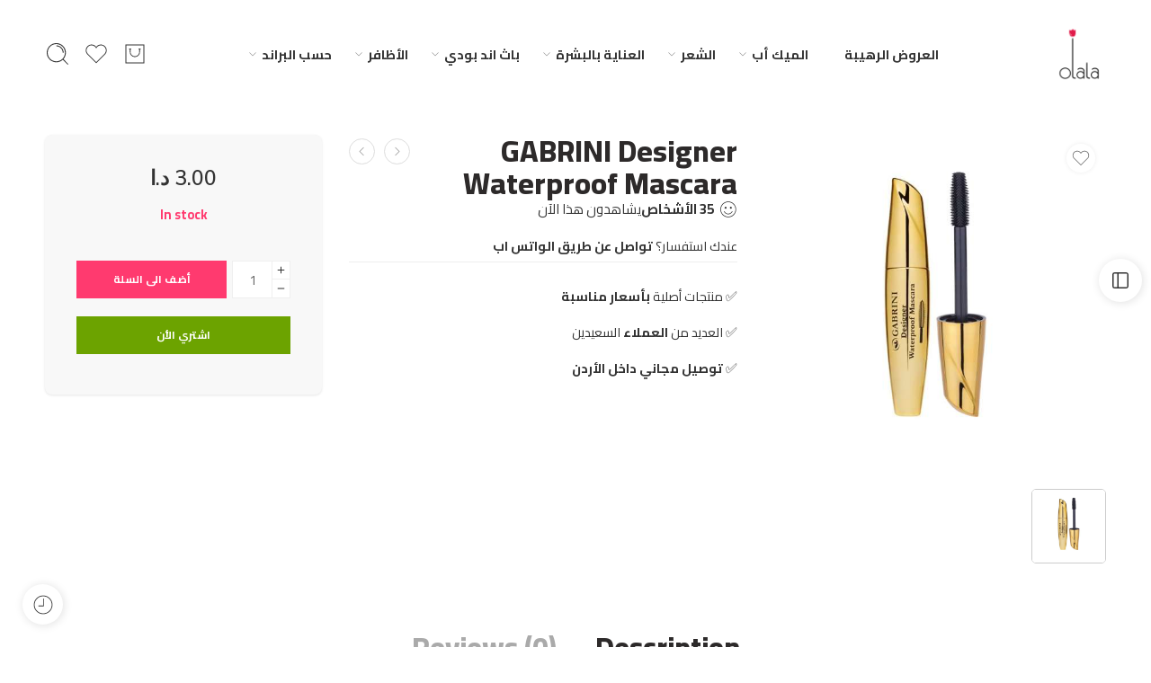

--- FILE ---
content_type: text/html; charset=UTF-8
request_url: https://olalamakeup.com/ar/product/gabrini-designer-waterproof-mascara/
body_size: 41935
content:
<!DOCTYPE html>
<html dir="rtl" lang="ar">
<head>
<meta charset="UTF-8" />
<meta http-equiv="X-UA-Compatible" content="IE=Edge" />
<meta name="viewport" content="width=device-width, initial-scale=1.0, maximum-scale=1.0, user-scalable=0" />
<link rel="profile" href="https://gmpg.org/xfn/11" />
<link rel="pingback" href="https://olalamakeup.com/xmlrpc.php" />
<link rel="shortcut icon" href="https://olalamakeup.com/wp-content/uploads/cropped-Olala-favicon-1.png" />
<meta name='robots' content='index, follow, max-image-preview:large, max-snippet:-1, max-video-preview:-1' />
<link rel="alternate" hreflang="ar" href="https://olalamakeup.com/ar/product/gabrini-designer-waterproof-mascara/" />
<link rel="alternate" hreflang="en" href="https://olalamakeup.com/product/gabrini-designer-waterproof-mascara/" />
<link rel="alternate" hreflang="x-default" href="https://olalamakeup.com/product/gabrini-designer-waterproof-mascara/" />

	<!-- This site is optimized with the Yoast SEO plugin v23.6 - https://yoast.com/wordpress/plugins/seo/ -->
	<title>GABRINI Designer Waterproof Mascara | أولالا بيوتي الأردن</title>
	<meta name="description" content="Shop GABRINI Designer Waterproof Mascara at best prices with أولالا بيوتي الأردن . Shop now!" />
	<link rel="canonical" href="https://olalamakeup.com/ar/product/gabrini-designer-waterproof-mascara/" />
	<meta property="og:locale" content="ar_AR" />
	<meta property="og:type" content="article" />
	<meta property="og:title" content="GABRINI Designer Waterproof Mascara | أولالا بيوتي الأردن" />
	<meta property="og:description" content="Shop GABRINI Designer Waterproof Mascara at best prices with أولالا بيوتي الأردن . Shop now!" />
	<meta property="og:url" content="https://olalamakeup.com/ar/product/gabrini-designer-waterproof-mascara/" />
	<meta property="og:site_name" content="أولالا بيوتي الأردن" />
	<meta property="article:publisher" content="https://www.facebook.com/olalacharm" />
	<meta property="article:modified_time" content="2025-06-29T20:16:25+00:00" />
	<meta property="og:image" content="https://olalamakeup.com/wp-content/uploads/GABRINI-Designer-Waterproof-Mascara.jpg" />
	<meta property="og:image:width" content="600" />
	<meta property="og:image:height" content="600" />
	<meta property="og:image:type" content="image/jpeg" />
	<meta name="twitter:card" content="summary_large_image" />
	<meta name="twitter:site" content="@OlalaWomen" />
	<script type="application/ld+json" class="yoast-schema-graph">{"@context":"https://schema.org","@graph":[{"@type":"WebPage","@id":"https://olalamakeup.com/ar/product/gabrini-designer-waterproof-mascara/","url":"https://olalamakeup.com/ar/product/gabrini-designer-waterproof-mascara/","name":"GABRINI Designer Waterproof Mascara | أولالا بيوتي الأردن","isPartOf":{"@id":"https://olalamakeup.com/#website"},"primaryImageOfPage":{"@id":"https://olalamakeup.com/ar/product/gabrini-designer-waterproof-mascara/#primaryimage"},"image":{"@id":"https://olalamakeup.com/ar/product/gabrini-designer-waterproof-mascara/#primaryimage"},"thumbnailUrl":"https://olalamakeup.com/wp-content/uploads/GABRINI-Designer-Waterproof-Mascara.jpg","datePublished":"2024-11-23T09:22:09+00:00","dateModified":"2025-06-29T20:16:25+00:00","description":"Shop GABRINI Designer Waterproof Mascara at best prices with أولالا بيوتي الأردن . Shop now!","breadcrumb":{"@id":"https://olalamakeup.com/ar/product/gabrini-designer-waterproof-mascara/#breadcrumb"},"inLanguage":"ar","potentialAction":[{"@type":"ReadAction","target":["https://olalamakeup.com/ar/product/gabrini-designer-waterproof-mascara/"]}]},{"@type":"ImageObject","inLanguage":"ar","@id":"https://olalamakeup.com/ar/product/gabrini-designer-waterproof-mascara/#primaryimage","url":"https://olalamakeup.com/wp-content/uploads/GABRINI-Designer-Waterproof-Mascara.jpg","contentUrl":"https://olalamakeup.com/wp-content/uploads/GABRINI-Designer-Waterproof-Mascara.jpg","width":600,"height":600},{"@type":"BreadcrumbList","@id":"https://olalamakeup.com/ar/product/gabrini-designer-waterproof-mascara/#breadcrumb","itemListElement":[{"@type":"ListItem","position":1,"name":"Home","item":"https://olalamakeup.com/"},{"@type":"ListItem","position":2,"name":"Shop","item":"https://olalamakeup.com/ar/shop/"},{"@type":"ListItem","position":3,"name":"GABRINI Designer Waterproof Mascara"}]},{"@type":"WebSite","@id":"https://olalamakeup.com/#website","url":"https://olalamakeup.com/","name":"أولالا بيوتي الأردن","description":"تسوقي الميك اب ومستحضرات التجميل في الأردن","publisher":{"@id":"https://olalamakeup.com/#organization"},"potentialAction":[{"@type":"SearchAction","target":{"@type":"EntryPoint","urlTemplate":"https://olalamakeup.com/?s={search_term_string}"},"query-input":{"@type":"PropertyValueSpecification","valueRequired":true,"valueName":"search_term_string"}}],"inLanguage":"ar"},{"@type":"Organization","@id":"https://olalamakeup.com/#organization","name":"Olala Beauty Jordan","alternateName":"Olala Makeup","url":"https://olalamakeup.com/","logo":{"@type":"ImageObject","inLanguage":"ar","@id":"https://olalamakeup.com/#/schema/logo/image/","url":"","contentUrl":"","caption":"Olala Beauty Jordan"},"image":{"@id":"https://olalamakeup.com/#/schema/logo/image/"},"sameAs":["https://www.facebook.com/olalacharm","https://x.com/OlalaWomen","https://www.instagram.com/olalaapp/"]}]}</script>
	<!-- / Yoast SEO plugin. -->


<link rel='dns-prefetch' href='//fonts.googleapis.com' />
<link rel="preload" href="//olalamakeup.com/wp-content/themes/elessi-theme/assets/minify-font-icons/font-nasa-icons/nasa-font.woff" as="font" type="font/woff" crossorigin /><link rel="preload" href="//olalamakeup.com/wp-content/themes/elessi-theme/assets/minify-font-icons/font-pe-icon-7-stroke/Pe-icon-7-stroke.woff" as="font" type="font/woff" crossorigin /><link rel="preload" href="//olalamakeup.com/wp-content/themes/elessi-theme/assets/minify-font-icons/font-awesome-4.7.0/fontawesome-webfont.woff2" as="font" type="font/woff2" crossorigin /><link rel="preload" href="//olalamakeup.com/wp-content/themes/elessi-theme/assets/minify-font-icons/font-awesome-4.7.0/fontawesome-webfont.woff" as="font" type="font/woff" crossorigin /><style id='wp-img-auto-sizes-contain-inline-css' type='text/css'>
img:is([sizes=auto i],[sizes^="auto," i]){contain-intrinsic-size:3000px 1500px}
/*# sourceURL=wp-img-auto-sizes-contain-inline-css */
</style>
<link rel='stylesheet' id='hfe-widgets-style-css' href='https://olalamakeup.com/wp-content/plugins/header-footer-elementor/inc/widgets-css/frontend.css?ver=1.6.41' type='text/css' media='all' />
<link rel='stylesheet' id='wp-block-library-rtl-css' href='https://olalamakeup.com/wp-includes/css/dist/block-library/style-rtl.min.css?ver=6.9' type='text/css' media='all' />
<link rel='stylesheet' id='wc-blocks-style-rtl-css' href='https://olalamakeup.com/wp-content/plugins/woocommerce/assets/client/blocks/wc-blocks-rtl.css?ver=wc-9.2.4' type='text/css' media='all' />
<style id='global-styles-inline-css' type='text/css'>
:root{--wp--preset--aspect-ratio--square: 1;--wp--preset--aspect-ratio--4-3: 4/3;--wp--preset--aspect-ratio--3-4: 3/4;--wp--preset--aspect-ratio--3-2: 3/2;--wp--preset--aspect-ratio--2-3: 2/3;--wp--preset--aspect-ratio--16-9: 16/9;--wp--preset--aspect-ratio--9-16: 9/16;--wp--preset--color--black: #000000;--wp--preset--color--cyan-bluish-gray: #abb8c3;--wp--preset--color--white: #ffffff;--wp--preset--color--pale-pink: #f78da7;--wp--preset--color--vivid-red: #cf2e2e;--wp--preset--color--luminous-vivid-orange: #ff6900;--wp--preset--color--luminous-vivid-amber: #fcb900;--wp--preset--color--light-green-cyan: #7bdcb5;--wp--preset--color--vivid-green-cyan: #00d084;--wp--preset--color--pale-cyan-blue: #8ed1fc;--wp--preset--color--vivid-cyan-blue: #0693e3;--wp--preset--color--vivid-purple: #9b51e0;--wp--preset--gradient--vivid-cyan-blue-to-vivid-purple: linear-gradient(135deg,rgb(6,147,227) 0%,rgb(155,81,224) 100%);--wp--preset--gradient--light-green-cyan-to-vivid-green-cyan: linear-gradient(135deg,rgb(122,220,180) 0%,rgb(0,208,130) 100%);--wp--preset--gradient--luminous-vivid-amber-to-luminous-vivid-orange: linear-gradient(135deg,rgb(252,185,0) 0%,rgb(255,105,0) 100%);--wp--preset--gradient--luminous-vivid-orange-to-vivid-red: linear-gradient(135deg,rgb(255,105,0) 0%,rgb(207,46,46) 100%);--wp--preset--gradient--very-light-gray-to-cyan-bluish-gray: linear-gradient(135deg,rgb(238,238,238) 0%,rgb(169,184,195) 100%);--wp--preset--gradient--cool-to-warm-spectrum: linear-gradient(135deg,rgb(74,234,220) 0%,rgb(151,120,209) 20%,rgb(207,42,186) 40%,rgb(238,44,130) 60%,rgb(251,105,98) 80%,rgb(254,248,76) 100%);--wp--preset--gradient--blush-light-purple: linear-gradient(135deg,rgb(255,206,236) 0%,rgb(152,150,240) 100%);--wp--preset--gradient--blush-bordeaux: linear-gradient(135deg,rgb(254,205,165) 0%,rgb(254,45,45) 50%,rgb(107,0,62) 100%);--wp--preset--gradient--luminous-dusk: linear-gradient(135deg,rgb(255,203,112) 0%,rgb(199,81,192) 50%,rgb(65,88,208) 100%);--wp--preset--gradient--pale-ocean: linear-gradient(135deg,rgb(255,245,203) 0%,rgb(182,227,212) 50%,rgb(51,167,181) 100%);--wp--preset--gradient--electric-grass: linear-gradient(135deg,rgb(202,248,128) 0%,rgb(113,206,126) 100%);--wp--preset--gradient--midnight: linear-gradient(135deg,rgb(2,3,129) 0%,rgb(40,116,252) 100%);--wp--preset--font-size--small: 13px;--wp--preset--font-size--medium: 20px;--wp--preset--font-size--large: 36px;--wp--preset--font-size--x-large: 42px;--wp--preset--font-family--inter: "Inter", sans-serif;--wp--preset--font-family--cardo: Cardo;--wp--preset--spacing--20: 0.44rem;--wp--preset--spacing--30: 0.67rem;--wp--preset--spacing--40: 1rem;--wp--preset--spacing--50: 1.5rem;--wp--preset--spacing--60: 2.25rem;--wp--preset--spacing--70: 3.38rem;--wp--preset--spacing--80: 5.06rem;--wp--preset--shadow--natural: 6px 6px 9px rgba(0, 0, 0, 0.2);--wp--preset--shadow--deep: 12px 12px 50px rgba(0, 0, 0, 0.4);--wp--preset--shadow--sharp: 6px 6px 0px rgba(0, 0, 0, 0.2);--wp--preset--shadow--outlined: 6px 6px 0px -3px rgb(255, 255, 255), 6px 6px rgb(0, 0, 0);--wp--preset--shadow--crisp: 6px 6px 0px rgb(0, 0, 0);}:where(.is-layout-flex){gap: 0.5em;}:where(.is-layout-grid){gap: 0.5em;}body .is-layout-flex{display: flex;}.is-layout-flex{flex-wrap: wrap;align-items: center;}.is-layout-flex > :is(*, div){margin: 0;}body .is-layout-grid{display: grid;}.is-layout-grid > :is(*, div){margin: 0;}:where(.wp-block-columns.is-layout-flex){gap: 2em;}:where(.wp-block-columns.is-layout-grid){gap: 2em;}:where(.wp-block-post-template.is-layout-flex){gap: 1.25em;}:where(.wp-block-post-template.is-layout-grid){gap: 1.25em;}.has-black-color{color: var(--wp--preset--color--black) !important;}.has-cyan-bluish-gray-color{color: var(--wp--preset--color--cyan-bluish-gray) !important;}.has-white-color{color: var(--wp--preset--color--white) !important;}.has-pale-pink-color{color: var(--wp--preset--color--pale-pink) !important;}.has-vivid-red-color{color: var(--wp--preset--color--vivid-red) !important;}.has-luminous-vivid-orange-color{color: var(--wp--preset--color--luminous-vivid-orange) !important;}.has-luminous-vivid-amber-color{color: var(--wp--preset--color--luminous-vivid-amber) !important;}.has-light-green-cyan-color{color: var(--wp--preset--color--light-green-cyan) !important;}.has-vivid-green-cyan-color{color: var(--wp--preset--color--vivid-green-cyan) !important;}.has-pale-cyan-blue-color{color: var(--wp--preset--color--pale-cyan-blue) !important;}.has-vivid-cyan-blue-color{color: var(--wp--preset--color--vivid-cyan-blue) !important;}.has-vivid-purple-color{color: var(--wp--preset--color--vivid-purple) !important;}.has-black-background-color{background-color: var(--wp--preset--color--black) !important;}.has-cyan-bluish-gray-background-color{background-color: var(--wp--preset--color--cyan-bluish-gray) !important;}.has-white-background-color{background-color: var(--wp--preset--color--white) !important;}.has-pale-pink-background-color{background-color: var(--wp--preset--color--pale-pink) !important;}.has-vivid-red-background-color{background-color: var(--wp--preset--color--vivid-red) !important;}.has-luminous-vivid-orange-background-color{background-color: var(--wp--preset--color--luminous-vivid-orange) !important;}.has-luminous-vivid-amber-background-color{background-color: var(--wp--preset--color--luminous-vivid-amber) !important;}.has-light-green-cyan-background-color{background-color: var(--wp--preset--color--light-green-cyan) !important;}.has-vivid-green-cyan-background-color{background-color: var(--wp--preset--color--vivid-green-cyan) !important;}.has-pale-cyan-blue-background-color{background-color: var(--wp--preset--color--pale-cyan-blue) !important;}.has-vivid-cyan-blue-background-color{background-color: var(--wp--preset--color--vivid-cyan-blue) !important;}.has-vivid-purple-background-color{background-color: var(--wp--preset--color--vivid-purple) !important;}.has-black-border-color{border-color: var(--wp--preset--color--black) !important;}.has-cyan-bluish-gray-border-color{border-color: var(--wp--preset--color--cyan-bluish-gray) !important;}.has-white-border-color{border-color: var(--wp--preset--color--white) !important;}.has-pale-pink-border-color{border-color: var(--wp--preset--color--pale-pink) !important;}.has-vivid-red-border-color{border-color: var(--wp--preset--color--vivid-red) !important;}.has-luminous-vivid-orange-border-color{border-color: var(--wp--preset--color--luminous-vivid-orange) !important;}.has-luminous-vivid-amber-border-color{border-color: var(--wp--preset--color--luminous-vivid-amber) !important;}.has-light-green-cyan-border-color{border-color: var(--wp--preset--color--light-green-cyan) !important;}.has-vivid-green-cyan-border-color{border-color: var(--wp--preset--color--vivid-green-cyan) !important;}.has-pale-cyan-blue-border-color{border-color: var(--wp--preset--color--pale-cyan-blue) !important;}.has-vivid-cyan-blue-border-color{border-color: var(--wp--preset--color--vivid-cyan-blue) !important;}.has-vivid-purple-border-color{border-color: var(--wp--preset--color--vivid-purple) !important;}.has-vivid-cyan-blue-to-vivid-purple-gradient-background{background: var(--wp--preset--gradient--vivid-cyan-blue-to-vivid-purple) !important;}.has-light-green-cyan-to-vivid-green-cyan-gradient-background{background: var(--wp--preset--gradient--light-green-cyan-to-vivid-green-cyan) !important;}.has-luminous-vivid-amber-to-luminous-vivid-orange-gradient-background{background: var(--wp--preset--gradient--luminous-vivid-amber-to-luminous-vivid-orange) !important;}.has-luminous-vivid-orange-to-vivid-red-gradient-background{background: var(--wp--preset--gradient--luminous-vivid-orange-to-vivid-red) !important;}.has-very-light-gray-to-cyan-bluish-gray-gradient-background{background: var(--wp--preset--gradient--very-light-gray-to-cyan-bluish-gray) !important;}.has-cool-to-warm-spectrum-gradient-background{background: var(--wp--preset--gradient--cool-to-warm-spectrum) !important;}.has-blush-light-purple-gradient-background{background: var(--wp--preset--gradient--blush-light-purple) !important;}.has-blush-bordeaux-gradient-background{background: var(--wp--preset--gradient--blush-bordeaux) !important;}.has-luminous-dusk-gradient-background{background: var(--wp--preset--gradient--luminous-dusk) !important;}.has-pale-ocean-gradient-background{background: var(--wp--preset--gradient--pale-ocean) !important;}.has-electric-grass-gradient-background{background: var(--wp--preset--gradient--electric-grass) !important;}.has-midnight-gradient-background{background: var(--wp--preset--gradient--midnight) !important;}.has-small-font-size{font-size: var(--wp--preset--font-size--small) !important;}.has-medium-font-size{font-size: var(--wp--preset--font-size--medium) !important;}.has-large-font-size{font-size: var(--wp--preset--font-size--large) !important;}.has-x-large-font-size{font-size: var(--wp--preset--font-size--x-large) !important;}
/*# sourceURL=global-styles-inline-css */
</style>

<style id='classic-theme-styles-inline-css' type='text/css'>
/*! This file is auto-generated */
.wp-block-button__link{color:#fff;background-color:#32373c;border-radius:9999px;box-shadow:none;text-decoration:none;padding:calc(.667em + 2px) calc(1.333em + 2px);font-size:1.125em}.wp-block-file__button{background:#32373c;color:#fff;text-decoration:none}
/*# sourceURL=/wp-includes/css/classic-themes.min.css */
</style>
<link rel='stylesheet' id='wpml-blocks-css' href='https://olalamakeup.com/wp-content/plugins/sitepress-multilingual-cms/dist/css/blocks/styles.css?ver=4.6.13' type='text/css' media='all' />
<style id='woocommerce-inline-inline-css' type='text/css'>
.woocommerce form .form-row .required { visibility: visible; }
/*# sourceURL=woocommerce-inline-inline-css */
</style>
<link rel='stylesheet' id='wpml-legacy-horizontal-list-0-css' href='https://olalamakeup.com/wp-content/plugins/sitepress-multilingual-cms/templates/language-switchers/legacy-list-horizontal/style.min.css?ver=1' type='text/css' media='all' />
<style id='wpml-legacy-horizontal-list-0-inline-css' type='text/css'>
.wpml-ls-statics-footer a, .wpml-ls-statics-footer .wpml-ls-sub-menu a, .wpml-ls-statics-footer .wpml-ls-sub-menu a:link, .wpml-ls-statics-footer li:not(.wpml-ls-current-language) .wpml-ls-link, .wpml-ls-statics-footer li:not(.wpml-ls-current-language) .wpml-ls-link:link {color:#444444;background-color:#ffffff;}.wpml-ls-statics-footer a, .wpml-ls-statics-footer .wpml-ls-sub-menu a:hover,.wpml-ls-statics-footer .wpml-ls-sub-menu a:focus, .wpml-ls-statics-footer .wpml-ls-sub-menu a:link:hover, .wpml-ls-statics-footer .wpml-ls-sub-menu a:link:focus {color:#000000;background-color:#eeeeee;}.wpml-ls-statics-footer .wpml-ls-current-language > a {color:#444444;background-color:#ffffff;}.wpml-ls-statics-footer .wpml-ls-current-language:hover>a, .wpml-ls-statics-footer .wpml-ls-current-language>a:focus {color:#000000;background-color:#eeeeee;}
/*# sourceURL=wpml-legacy-horizontal-list-0-inline-css */
</style>
<link rel='stylesheet' id='hfe-style-css' href='https://olalamakeup.com/wp-content/plugins/header-footer-elementor/assets/css/header-footer-elementor.css?ver=1.6.41' type='text/css' media='all' />
<link rel='stylesheet' id='elementor-frontend-css' href='https://olalamakeup.com/wp-content/plugins/elementor/assets/css/frontend-lite-rtl.min.css?ver=3.23.4' type='text/css' media='all' />
<link rel='stylesheet' id='swiper-css' href='https://olalamakeup.com/wp-content/plugins/elementor/assets/lib/swiper/v8/css/swiper.min.css?ver=8.4.5' type='text/css' media='all' />
<link rel='stylesheet' id='elementor-post-13-css' href='https://olalamakeup.com/wp-content/uploads/elementor/css/post-13.css?ver=1766434353' type='text/css' media='all' />
<link rel='stylesheet' id='elementor-pro-css' href='https://olalamakeup.com/wp-content/plugins/elementor-pro/assets/css/frontend-lite-rtl.min.css?ver=3.23.3' type='text/css' media='all' />
<link rel='stylesheet' id='woo-variation-swatches-css' href='https://olalamakeup.com/wp-content/plugins/woo-variation-swatches/assets/css/frontend.min.css?ver=1732120822' type='text/css' media='all' />
<style id='woo-variation-swatches-inline-css' type='text/css'>
:root {
--wvs-tick:url("data:image/svg+xml;utf8,%3Csvg filter='drop-shadow(0px 0px 2px rgb(0 0 0 / .8))' xmlns='http://www.w3.org/2000/svg'  viewBox='0 0 30 30'%3E%3Cpath fill='none' stroke='%23ffffff' stroke-linecap='round' stroke-linejoin='round' stroke-width='4' d='M4 16L11 23 27 7'/%3E%3C/svg%3E");

--wvs-cross:url("data:image/svg+xml;utf8,%3Csvg filter='drop-shadow(0px 0px 5px rgb(255 255 255 / .6))' xmlns='http://www.w3.org/2000/svg' width='72px' height='72px' viewBox='0 0 24 24'%3E%3Cpath fill='none' stroke='%23ff0000' stroke-linecap='round' stroke-width='0.6' d='M5 5L19 19M19 5L5 19'/%3E%3C/svg%3E");
--wvs-single-product-item-width:30px;
--wvs-single-product-item-height:30px;
--wvs-single-product-item-font-size:16px}
/*# sourceURL=woo-variation-swatches-inline-css */
</style>
<link rel='stylesheet' id='elessi-fonts-icons-css' href='https://olalamakeup.com/wp-content/themes/elessi-theme/assets/minify-font-icons/fonts.min.css?ver=6.9' type='text/css' media='all' />
<link rel='stylesheet' id='photoswipe-css' href='https://olalamakeup.com/wp-content/plugins/woocommerce/assets/css/photoswipe/photoswipe.min.css?ver=9.2.4' type='text/css' media='all' />
<link rel='stylesheet' id='photoswipe-default-skin-css' href='https://olalamakeup.com/wp-content/plugins/woocommerce/assets/css/photoswipe/default-skin/default-skin.min.css?ver=9.2.4' type='text/css' media='all' />
<link rel='stylesheet' id='nasa-fonts-css' href='https://fonts.googleapis.com/css?family=Cairo%3A300%2C300italic%2C400%2C400italic%2C500%2C500italic%2C600%2C600italic%2C700%2C700italic%2C800%2C800italic%2C900%2C900italic%7CNunito+Sans%3A300%2C300italic%2C400%2C400italic%2C500%2C500italic%2C600%2C600italic%2C700%2C700italic%2C800%2C800italic%2C900%2C900italic&#038;subset=latin%2Carabic&#038;display=swap&#038;ver=6.9' type='text/css' media='all' />
<link rel='stylesheet' id='elessi-style-css' href='https://olalamakeup.com/wp-content/themes/elessi-theme/style.css?ver=6.9' type='text/css' media='all' />
<link rel='stylesheet' id='elessi-child-style-css' href='https://olalamakeup.com/wp-content/themes/elessi-theme-child/style.css?ver=6.9' type='text/css' media='all' />
<link rel='stylesheet' id='elessi-style-elementor-css' href='https://olalamakeup.com/wp-content/themes/elessi-theme/style-elementor.css' type='text/css' media='all' />
<link rel='stylesheet' id='e-animations-css' href='https://olalamakeup.com/wp-content/themes/elessi-theme/assets/css/animate.min.css' type='text/css' media='all' />
<link rel='stylesheet' id='elessi-style-large-css' href='https://olalamakeup.com/wp-content/themes/elessi-theme/assets/css/style-large.css' type='text/css' media='all' />
<link rel='stylesheet' id='elessi-style-rtl-css' href='https://olalamakeup.com/wp-content/themes/elessi-theme/style-rtl.css' type='text/css' media='all' />
<link rel='stylesheet' id='elessi-style-signle-product-css' href='https://olalamakeup.com/wp-content/themes/elessi-theme/assets/css/style-single-product.css' type='text/css' media='all' />
<link rel='stylesheet' id='mediaelement-css' href='https://olalamakeup.com/wp-includes/js/mediaelement/mediaelementplayer-legacy.min.css?ver=4.2.17' type='text/css' media='all' />
<link rel='stylesheet' id='wp-mediaelement-css' href='https://olalamakeup.com/wp-includes/js/mediaelement/wp-mediaelement.min.css?ver=6.9' type='text/css' media='all' />
<link rel='stylesheet' id='nasa-sc-woo-css' href='https://olalamakeup.com/wp-content/plugins/nasa-core/assets/css/nasa-sc-woo.css' type='text/css' media='all' />
<link rel='stylesheet' id='nasa-sc-css' href='https://olalamakeup.com/wp-content/plugins/nasa-core/assets/css/nasa-sc.css' type='text/css' media='all' />
<link rel='stylesheet' id='elessi-style-dynamic-css' href='//olalamakeup.com/wp-content/uploads/nasa-dynamic/dynamic.css?ver=1734028787' type='text/css' media='all' />
<link rel='stylesheet' id='google-fonts-1-css' href='https://fonts.googleapis.com/css?family=Jost%3A100%2C100italic%2C200%2C200italic%2C300%2C300italic%2C400%2C400italic%2C500%2C500italic%2C600%2C600italic%2C700%2C700italic%2C800%2C800italic%2C900%2C900italic&#038;display=auto&#038;ver=6.9' type='text/css' media='all' />
<link rel="preconnect" href="https://fonts.gstatic.com/" crossorigin><script type="text/template" id="tmpl-variation-template">
	<div class="woocommerce-variation-description">{{{ data.variation.variation_description }}}</div>
	<div class="woocommerce-variation-price">{{{ data.variation.price_html }}}</div>
	<div class="woocommerce-variation-availability">{{{ data.variation.availability_html }}}</div>
</script>
<script type="text/template" id="tmpl-unavailable-variation-template">
	<p>Sorry, this product is unavailable. Please choose a different combination.</p>
</script>
<script type="text/javascript" id="wpml-cookie-js-extra">
/* <![CDATA[ */
var wpml_cookies = {"wp-wpml_current_language":{"value":"ar","expires":1,"path":"/"}};
var wpml_cookies = {"wp-wpml_current_language":{"value":"ar","expires":1,"path":"/"}};
//# sourceURL=wpml-cookie-js-extra
/* ]]> */
</script>
<script type="text/javascript" src="https://olalamakeup.com/wp-content/plugins/sitepress-multilingual-cms/res/js/cookies/language-cookie.js?ver=4.6.13" id="wpml-cookie-js" defer="defer" data-wp-strategy="defer"></script>
<script type="text/javascript" src="https://olalamakeup.com/wp-includes/js/jquery/jquery.min.js?ver=3.7.1" id="jquery-core-js"></script>
<script type="text/javascript" src="https://olalamakeup.com/wp-includes/js/jquery/jquery-migrate.min.js?ver=3.4.1" id="jquery-migrate-js"></script>
<script type="text/javascript" src="https://olalamakeup.com/wp-content/plugins/woocommerce/assets/js/jquery-blockui/jquery.blockUI.min.js?ver=2.7.0-wc.9.2.4" id="jquery-blockui-js" data-wp-strategy="defer"></script>
<script type="text/javascript" id="wc-add-to-cart-js-extra">
/* <![CDATA[ */
var wc_add_to_cart_params = {"ajax_url":"/wp-admin/admin-ajax.php?lang=ar","wc_ajax_url":"/ar/?wc-ajax=%%endpoint%%","i18n_view_cart":"\u0639\u0631\u0636 \u0633\u0644\u0629 \u0627\u0644\u062a\u0633\u0648\u0651\u0642","cart_url":"https://olalamakeup.com/ar/cart/","is_cart":"","cart_redirect_after_add":"no"};
//# sourceURL=wc-add-to-cart-js-extra
/* ]]> */
</script>
<script type="text/javascript" src="https://olalamakeup.com/wp-content/plugins/woocommerce/assets/js/frontend/add-to-cart.min.js?ver=9.2.4" id="wc-add-to-cart-js" defer="defer" data-wp-strategy="defer"></script>
<script type="text/javascript" id="wc-single-product-js-extra">
/* <![CDATA[ */
var wc_single_product_params = {"i18n_required_rating_text":"Please select a rating","review_rating_required":"yes","flexslider":{"rtl":true,"animation":"slide","smoothHeight":true,"directionNav":false,"controlNav":"thumbnails","slideshow":false,"animationSpeed":500,"animationLoop":false,"allowOneSlide":false},"zoom_enabled":"","zoom_options":[],"photoswipe_enabled":"","photoswipe_options":{"shareEl":false,"closeOnScroll":false,"history":false,"hideAnimationDuration":0,"showAnimationDuration":0},"flexslider_enabled":""};
//# sourceURL=wc-single-product-js-extra
/* ]]> */
</script>
<script type="text/javascript" src="https://olalamakeup.com/wp-content/plugins/woocommerce/assets/js/frontend/single-product.min.js?ver=9.2.4" id="wc-single-product-js" defer="defer" data-wp-strategy="defer"></script>
<script type="text/javascript" src="https://olalamakeup.com/wp-content/plugins/woocommerce/assets/js/js-cookie/js.cookie.min.js?ver=2.1.4-wc.9.2.4" id="js-cookie-js" defer="defer" data-wp-strategy="defer"></script>
<script type="text/javascript" id="woocommerce-js-extra">
/* <![CDATA[ */
var woocommerce_params = {"ajax_url":"/wp-admin/admin-ajax.php?lang=ar","wc_ajax_url":"/ar/?wc-ajax=%%endpoint%%"};
//# sourceURL=woocommerce-js-extra
/* ]]> */
</script>
<script type="text/javascript" src="https://olalamakeup.com/wp-content/plugins/woocommerce/assets/js/frontend/woocommerce.min.js?ver=9.2.4" id="woocommerce-js" defer="defer" data-wp-strategy="defer"></script>
<script type="text/javascript" src="https://olalamakeup.com/wp-includes/js/underscore.min.js?ver=1.13.7" id="underscore-js"></script>
<script type="text/javascript" id="wp-util-js-extra">
/* <![CDATA[ */
var _wpUtilSettings = {"ajax":{"url":"/wp-admin/admin-ajax.php"}};
//# sourceURL=wp-util-js-extra
/* ]]> */
</script>
<script type="text/javascript" src="https://olalamakeup.com/wp-includes/js/wp-util.min.js?ver=6.9" id="wp-util-js"></script>
<script type="text/javascript" src="https://olalamakeup.com/wp-content/plugins/woocommerce/assets/js/photoswipe/photoswipe.min.js?ver=4.1.1-wc.9.2.4" id="photoswipe-js" defer="defer" data-wp-strategy="defer"></script>
<script type="text/javascript" src="https://olalamakeup.com/wp-content/plugins/woocommerce/assets/js/photoswipe/photoswipe-ui-default.min.js?ver=4.1.1-wc.9.2.4" id="photoswipe-ui-default-js" defer="defer" data-wp-strategy="defer"></script>
<script type="text/javascript" id="wc-cart-fragments-js-extra">
/* <![CDATA[ */
var wc_cart_fragments_params = {"ajax_url":"/wp-admin/admin-ajax.php?lang=ar","wc_ajax_url":"/ar/?wc-ajax=%%endpoint%%","cart_hash_key":"wc_cart_hash_28f2a6ac879c01b11b386ac61c1779e2-ar","fragment_name":"wc_fragments_28f2a6ac879c01b11b386ac61c1779e2","request_timeout":"5000"};
//# sourceURL=wc-cart-fragments-js-extra
/* ]]> */
</script>
<script type="text/javascript" src="https://olalamakeup.com/wp-content/plugins/woocommerce/assets/js/frontend/cart-fragments.min.js?ver=9.2.4" id="wc-cart-fragments-js" defer="defer" data-wp-strategy="defer"></script>
<script type="text/javascript" id="wc-add-to-cart-variation-js-extra">
/* <![CDATA[ */
var wc_add_to_cart_variation_params = {"wc_ajax_url":"/ar/?wc-ajax=%%endpoint%%","i18n_no_matching_variations_text":"Sorry, no products matched your selection. Please choose a different combination.","i18n_make_a_selection_text":"\u064a\u0631\u062c\u0649 \u0627\u062e\u062a\u064a\u0627\u0631 \u0623\u062d\u062f \u062e\u064a\u0627\u0631\u0627\u062a \u0627\u0644\u0645\u0646\u062a\u062c \u0642\u0628\u0644 \u0625\u0636\u0627\u0641\u062a\u0647 \u0644\u0633\u0644\u0629 \u0627\u0644\u062a\u0633\u0648\u0651\u0642.","i18n_unavailable_text":"Sorry, this product is unavailable. Please choose a different combination.","woo_variation_swatches_ajax_variation_threshold_min":"30","woo_variation_swatches_ajax_variation_threshold_max":"100","woo_variation_swatches_total_children":{}};
//# sourceURL=wc-add-to-cart-variation-js-extra
/* ]]> */
</script>
<script type="text/javascript" src="https://olalamakeup.com/wp-content/plugins/woocommerce/assets/js/frontend/add-to-cart-variation.min.js?ver=9.2.4" id="wc-add-to-cart-variation-js" defer="defer" data-wp-strategy="defer"></script>
<meta name="generator" content="WPML ver:4.6.13 stt:5,1;" />
	<noscript><style>.woocommerce-product-gallery{ opacity: 1 !important; }</style></noscript>
	<meta name="generator" content="Elementor 3.23.4; features: e_optimized_css_loading, e_font_icon_svg, additional_custom_breakpoints, e_optimized_control_loading, e_lazyload, e_element_cache; settings: css_print_method-external, google_font-enabled, font_display-auto">
			<style>
				.e-con.e-parent:nth-of-type(n+4):not(.e-lazyloaded):not(.e-no-lazyload),
				.e-con.e-parent:nth-of-type(n+4):not(.e-lazyloaded):not(.e-no-lazyload) * {
					background-image: none !important;
				}
				@media screen and (max-height: 1024px) {
					.e-con.e-parent:nth-of-type(n+3):not(.e-lazyloaded):not(.e-no-lazyload),
					.e-con.e-parent:nth-of-type(n+3):not(.e-lazyloaded):not(.e-no-lazyload) * {
						background-image: none !important;
					}
				}
				@media screen and (max-height: 640px) {
					.e-con.e-parent:nth-of-type(n+2):not(.e-lazyloaded):not(.e-no-lazyload),
					.e-con.e-parent:nth-of-type(n+2):not(.e-lazyloaded):not(.e-no-lazyload) * {
						background-image: none !important;
					}
				}
			</style>
			<style class='wp-fonts-local' type='text/css'>
@font-face{font-family:Inter;font-style:normal;font-weight:300 900;font-display:fallback;src:url('https://olalamakeup.com/wp-content/plugins/woocommerce/assets/fonts/Inter-VariableFont_slnt,wght.woff2') format('woff2');font-stretch:normal;}
@font-face{font-family:Cardo;font-style:normal;font-weight:400;font-display:fallback;src:url('https://olalamakeup.com/wp-content/plugins/woocommerce/assets/fonts/cardo_normal_400.woff2') format('woff2');}
</style>
<link rel="icon" href="https://olalamakeup.com/wp-content/uploads/cropped-cropped-Olala-favicon-1-32x32.png" sizes="32x32" />
<link rel="icon" href="https://olalamakeup.com/wp-content/uploads/cropped-cropped-Olala-favicon-1-192x192.png" sizes="192x192" />
<link rel="apple-touch-icon" href="https://olalamakeup.com/wp-content/uploads/cropped-cropped-Olala-favicon-1-180x180.png" />
<meta name="msapplication-TileImage" content="https://olalamakeup.com/wp-content/uploads/cropped-cropped-Olala-favicon-1-270x270.png" />
<link rel='stylesheet' id='elementor-post-4666-css' href='https://olalamakeup.com/wp-content/uploads/elementor/css/post-4666.css?ver=1766434412' type='text/css' media='all' />
</head>
<body class="rtl wp-singular product-template-default single single-product postid-9297 wp-custom-logo wp-theme-elessi-theme wp-child-theme-elessi-theme-child theme-elessi-theme nasa-core-actived nasa-woo-actived woocommerce woocommerce-page woocommerce-no-js ehf-template-elessi-theme ehf-stylesheet-elessi-theme-child woo-variation-swatches wvs-behavior-blur wvs-theme-elessi-theme-child wvs-show-label wvs-tooltip antialiased product-zoom nasa-spl-modern-1 nasa-quickview-on nasa-enable-wow nasa-rtl nasa-image-round elementor-default elementor-kit-13">
<div data-rocket-location-hash="4d307629a3c45f837ea79de94ecc0e4a" id="nasa-before-load"><div data-rocket-location-hash="dcf52142eaaba2f39195530261c5e849" class="nasa-loader"></div></div>
<!-- Start Wrapper Site -->
<div data-rocket-location-hash="b0fd9eb37fd549d17663a3230317927c" id="wrapper">

<!-- Start Header Site -->
<header data-rocket-location-hash="2c8102e3495974b28678ec60d387881e" id="header-content" class="site-header">

<div data-rocket-location-hash="c2589f5411001fe536f4f639f2ce2fb5" class="header-wrapper header-type-1 nasa-header-sticky">
        
    <div class="sticky-wrapper">
        <div id="masthead" class="site-header">
                        
            <div class="row">
                <div class="large-12 columns header-container">
                    <div class="nasa-hide-for-mobile nasa-wrap-event-search">
                        <div class="nasa-relative nasa-header-flex nasa-elements-wrap nasa-wrap-width-main-menu jbw">
                            <!-- Logo -->
                            <div class="order-1 logo-wrapper">
                                <a class="logo nasa-logo-retina nasa-has-sticky-logo" href="https://olalamakeup.com/ar/" title="أولالا بيوتي الأردن - تسوقي الميك اب ومستحضرات التجميل في الأردن" rel="الرئيسية"><img src="//olalamakeup.com/wp-content/uploads/Olala-makeup-Logo-500.png" alt="أولالا بيوتي الأردن" class="header_logo" srcset="//olalamakeup.com/wp-content/uploads/Olala-makeup-Logo-500.png 1x, //olalamakeup.com/wp-content/uploads/Olala-makeup-Logo-500.png 2x" height="60" /><img src="//olalamakeup.com/wp-content/uploads/Olala-makeup-Logo-500.png" alt="أولالا بيوتي الأردن" class="header_logo logo_sticky" /></a>                            </div>
                            
                            <!-- Group icon header -->
                            <div class="order-3 icons-wrapper">
                                <div class="nasa-header-icons-wrap"><ul class="header-icons"><li class="first nasa-icon-mini-cart"><a href="https://olalamakeup.com/ar/cart/" class="cart-link mini-cart cart-inner nasa-flex jc" title="سلة التسوق" rel="nofollow"><span class="icon-wrap"><svg class="nasa-icon cart-icon nasa-icon-1" width="28" height="28" viewBox="0 0 32 32" fill="currentColor"><path d="M3.205 3.205v25.59h25.59v-25.59h-25.59zM27.729 27.729h-23.457v-23.457h23.457v23.457z" /><path d="M9.068 13.334c0 3.828 3.104 6.931 6.931 6.931s6.93-3.102 6.93-6.931v-3.732h1.067v-1.066h-3.199v1.066h1.065v3.732c0 3.234-2.631 5.864-5.864 5.864-3.234 0-5.865-2.631-5.865-5.864v-3.732h1.067v-1.066h-3.199v1.066h1.065v3.732z"/></svg><span class="nasa-cart-count nasa-mini-number cart-number hidden-tag nasa-product-empty">0</span></span><span class="icon-text hidden-tag">سلة التسوق</span></a></li><li class="nasa-icon-wishlist"><a class="wishlist-link nasa-wishlist-link nasa-flex" href="javascript:void(0);" title="بخاطري أشتريها" rel="nofollow"><span class="icon-wrap"><svg class="nasa-icon wishlist-icon" width="28" height="28" viewBox="0 0 32 32"><path d="M21.886 5.115c3.521 0 6.376 2.855 6.376 6.376 0 1.809-0.754 3.439-1.964 4.6l-10.297 10.349-10.484-10.536c-1.1-1.146-1.778-2.699-1.778-4.413 0-3.522 2.855-6.376 6.376-6.376 2.652 0 4.925 1.62 5.886 3.924 0.961-2.304 3.234-3.924 5.886-3.924zM21.886 4.049c-2.345 0-4.499 1.089-5.886 2.884-1.386-1.795-3.54-2.884-5.886-2.884-4.104 0-7.442 3.339-7.442 7.442 0 1.928 0.737 3.758 2.075 5.152l11.253 11.309 11.053-11.108c1.46-1.402 2.275-3.308 2.275-5.352 0-4.104-3.339-7.442-7.442-7.442v0z" fill="currentColor" /></svg><span class="nasa-wishlist-count nasa-mini-number wishlist-number nasa-product-empty">0</span></span><span class="icon-text hidden-tag">بخاطري أشتريها</span></a></li><li class="nasa-icon-search nasa-hide-for-mobile"><a class="search-icon desk-search nasa-flex" href="javascript:void(0);" data-open="0" title="البحث" rel="nofollow"><svg class="nasa-icon nasa-search" fill="currentColor" viewBox="0 0 80 80" width="22" height="22"><path d="M74.3,72.2L58.7,56.5C69.9,44,69,24.8,56.5,13.5s-31.7-10.3-43,2.2s-10.3,31.7,2.2,43c11.6,10.5,29.3,10.5,40.9,0 l15.7,15.7L74.3,72.2z M36.1,63.5c-15.1,0-27.4-12.3-27.4-27.4C8.7,20.9,21,8.7,36.1,8.7c15.1,0,27.4,12.3,27.4,27.4 C63.5,51.2,51.2,63.5,36.1,63.5z"/><path d="M36.1,12.8v3c11.2,0,20.3,9.1,20.3,20.3h3C59.4,23.2,49,12.8,36.1,12.8z"/></svg></a></li></ul></div>                            </div>
                            
                            <!-- Main menu -->
                            <div class="wide-nav fgr-2 order-2 fjct nasa-bg-wrap nasa-nav-style-1">
                                <div class="nasa-menus-wrapper nasa-menus-wrapper-reponsive nasa-loading" data-padding_x="35">
                                    <div class="nav-wrapper main-menu-warpper"><ul id="site-navigation" class="header-nav nasa-to-menu-mobile nasa-main-menu"><li class="menu-item menu-item-type-taxonomy menu-item-object-product_cat default-menu root-item nasa_even"><a title="العروض الرهيبة" href="https://olalamakeup.com/ar/product-category/awesome-offers-ar/" class="nasa-title-menu"><svg class="nasa-open-child" width="20" height="20" viewBox="0 0 32 32" fill="currentColor"><path d="M15.233 19.175l0.754 0.754 6.035-6.035-0.754-0.754-5.281 5.281-5.256-5.256-0.754 0.754 3.013 3.013z"/></svg>العروض الرهيبة</a></li>
<li class="menu-item menu-item-type-taxonomy menu-item-object-product_cat menu-item-has-children menu-parent-item nasa-megamenu root-item cols-3 nasa_odd"><a title="الميك أب" href="https://olalamakeup.com/ar/product-category/makeup-ar/" class="nasa-title-menu"><svg class="nasa-open-child" width="20" height="20" viewBox="0 0 32 32" fill="currentColor"><path d="M15.233 19.175l0.754 0.754 6.035-6.035-0.754-0.754-5.281 5.281-5.256-5.256-0.754 0.754 3.013 3.013z"/></svg>الميك أب<svg class="nasa-has-items-child" width="25" height="25" viewBox="0 0 32 32" fill="currentColor"><path d="M19.159 16.767l0.754-0.754-6.035-6.035-0.754 0.754 5.281 5.281-5.256 5.256 0.754 0.754 3.013-3.013z"/></svg></a><div class="nav-dropdown"><ul class="sub-menu large-block-grid-3 medium-block-grid-3 small-block-grid-3"><li class="menu-item menu-item-type-taxonomy menu-item-object-product_cat menu-item-has-children menu-parent-item megatop"><a title="الوجه" href="https://olalamakeup.com/ar/product-category/makeup-ar/face-ar/" class="nasa-title-menu">الوجه<svg class="nasa-has-items-child" width="25" height="25" viewBox="0 0 32 32" fill="currentColor"><path d="M19.159 16.767l0.754-0.754-6.035-6.035-0.754 0.754 5.281 5.281-5.256 5.256 0.754 0.754 3.013-3.013z"/></svg></a><div class="nav-column-links"><ul class="sub-menu"><li class="menu-item menu-item-type-taxonomy menu-item-object-product_cat"><a title="كريم أساس" href="https://olalamakeup.com/ar/product-category/makeup-ar/face-ar/foundation-ar/" class="nasa-title-menu">كريم أساس</a></li>
<li class="menu-item menu-item-type-taxonomy menu-item-object-product_cat"><a title="البرايمر" href="https://olalamakeup.com/ar/product-category/makeup-ar/face-ar/base-primer-ar/" class="nasa-title-menu">البرايمر</a></li>
<li class="menu-item menu-item-type-taxonomy menu-item-object-product_cat"><a title="بلاشر" href="https://olalamakeup.com/ar/product-category/makeup-ar/face-ar/blush-ar/" class="nasa-title-menu">بلاشر</a></li>
<li class="menu-item menu-item-type-taxonomy menu-item-object-product_cat"><a title="كونتور" href="https://olalamakeup.com/ar/product-category/makeup-ar/face-ar/contour-ar/" class="nasa-title-menu">كونتور</a></li>
<li class="menu-item menu-item-type-taxonomy menu-item-object-product_cat"><a title="هايلايتر" href="https://olalamakeup.com/ar/product-category/makeup-ar/face-ar/highlighter-ar/" class="nasa-title-menu">هايلايتر</a></li>
<li class="menu-item menu-item-type-taxonomy menu-item-object-product_cat"><a title="باودر" href="https://olalamakeup.com/ar/product-category/makeup-ar/face-ar/powder-ar/" class="nasa-title-menu">باودر</a></li>
</ul></div></li>
<li class="menu-item menu-item-type-taxonomy menu-item-object-product_cat menu-item-has-children menu-parent-item megatop"><a title="العيون" href="https://olalamakeup.com/ar/product-category/makeup-ar/eyes-ar/" class="nasa-title-menu">العيون<svg class="nasa-has-items-child" width="25" height="25" viewBox="0 0 32 32" fill="currentColor"><path d="M19.159 16.767l0.754-0.754-6.035-6.035-0.754 0.754 5.281 5.281-5.256 5.256 0.754 0.754 3.013-3.013z"/></svg></a><div class="nav-column-links"><ul class="sub-menu"><li class="menu-item menu-item-type-taxonomy menu-item-object-product_cat"><a title="الماسكارة" href="https://olalamakeup.com/ar/product-category/makeup-ar/eyes-ar/mascara-ar/" class="nasa-title-menu">الماسكارة</a></li>
<li class="menu-item menu-item-type-taxonomy menu-item-object-product_cat"><a title="الكونسيلر" href="https://olalamakeup.com/ar/product-category/makeup-ar/eyes-ar/concealer-ar/" class="nasa-title-menu">الكونسيلر</a></li>
<li class="menu-item menu-item-type-taxonomy menu-item-object-product_cat"><a title="الآيلاينر" href="https://olalamakeup.com/ar/product-category/makeup-ar/eyes-ar/eyeliners-ar/" class="nasa-title-menu">الآيلاينر</a></li>
<li class="menu-item menu-item-type-taxonomy menu-item-object-product_cat"><a title="قلم تحديد العين" href="https://olalamakeup.com/ar/product-category/makeup-ar/eyes-ar/eye-pencil-ar/" class="nasa-title-menu">قلم تحديد العين</a></li>
<li class="menu-item menu-item-type-taxonomy menu-item-object-product_cat"><a title="الحواجب" href="https://olalamakeup.com/ar/product-category/makeup-ar/eyes-ar/brows-ar/" class="nasa-title-menu">الحواجب</a></li>
<li class="menu-item menu-item-type-taxonomy menu-item-object-product_cat"><a title="فرشاة العين" href="https://olalamakeup.com/ar/product-category/makeup-ar/eyes-ar/brushes-ar/" class="nasa-title-menu">فرشاة العين</a></li>
<li class="menu-item menu-item-type-taxonomy menu-item-object-product_cat"><a title="برايمر العين" href="https://olalamakeup.com/ar/product-category/makeup-ar/eyes-ar/eye-primer-ar/" class="nasa-title-menu">برايمر العين</a></li>
<li class="menu-item menu-item-type-taxonomy menu-item-object-product_cat"><a title="رموش العين" href="https://olalamakeup.com/ar/product-category/makeup-ar/eyes-ar/eyelashes-ar/" class="nasa-title-menu">رموش العين</a></li>
<li class="menu-item menu-item-type-taxonomy menu-item-object-product_cat"><a title="آي شادو" href="https://olalamakeup.com/ar/product-category/makeup-ar/eyes-ar/eyeshadow-ar/" class="nasa-title-menu">آي شادو</a></li>
</ul></div></li>
<li class="menu-item menu-item-type-taxonomy menu-item-object-product_cat menu-item-has-children menu-parent-item megatop"><a title="الشفاه" href="https://olalamakeup.com/ar/product-category/makeup-ar/lips-ar/" class="nasa-title-menu">الشفاه<svg class="nasa-has-items-child" width="25" height="25" viewBox="0 0 32 32" fill="currentColor"><path d="M19.159 16.767l0.754-0.754-6.035-6.035-0.754 0.754 5.281 5.281-5.256 5.256 0.754 0.754 3.013-3.013z"/></svg></a><div class="nav-column-links"><ul class="sub-menu"><li class="menu-item menu-item-type-taxonomy menu-item-object-product_cat"><a title="العناية بالشفاه" href="https://olalamakeup.com/ar/product-category/makeup-ar/lips-ar/lip-care-ar/" class="nasa-title-menu">العناية بالشفاه</a></li>
<li class="menu-item menu-item-type-taxonomy menu-item-object-product_cat"><a title="ملمع شفاه" href="https://olalamakeup.com/ar/product-category/makeup-ar/lips-ar/lip-gloss-ar/" class="nasa-title-menu">ملمع شفاه</a></li>
<li class="menu-item menu-item-type-taxonomy menu-item-object-product_cat"><a title="محدد شفاه" href="https://olalamakeup.com/ar/product-category/makeup-ar/lips-ar/lip-liner-ar/" class="nasa-title-menu">محدد شفاه</a></li>
<li class="menu-item menu-item-type-taxonomy menu-item-object-product_cat"><a title="تكبير الشفاه" href="https://olalamakeup.com/ar/product-category/makeup-ar/lips-ar/lip-plumper-ar/" class="nasa-title-menu">تكبير الشفاه</a></li>
<li class="menu-item menu-item-type-taxonomy menu-item-object-product_cat"><a title="أحمر شفاه" href="https://olalamakeup.com/ar/product-category/makeup-ar/lips-ar/lip-stick-ar/" class="nasa-title-menu">أحمر شفاه</a></li>
</ul></div></li>
</ul></div></li>
<li class="menu-item menu-item-type-taxonomy menu-item-object-product_cat menu-item-has-children menu-parent-item nasa-megamenu root-item cols-4 nasa_even"><a title="الشعر" href="https://olalamakeup.com/ar/product-category/hair-ar/" class="nasa-title-menu"><svg class="nasa-open-child" width="20" height="20" viewBox="0 0 32 32" fill="currentColor"><path d="M15.233 19.175l0.754 0.754 6.035-6.035-0.754-0.754-5.281 5.281-5.256-5.256-0.754 0.754 3.013 3.013z"/></svg>الشعر<svg class="nasa-has-items-child" width="25" height="25" viewBox="0 0 32 32" fill="currentColor"><path d="M19.159 16.767l0.754-0.754-6.035-6.035-0.754 0.754 5.281 5.281-5.256 5.256 0.754 0.754 3.013-3.013z"/></svg></a><div class="nav-dropdown"><ul class="sub-menu large-block-grid-4 medium-block-grid-4 small-block-grid-4"><li class="menu-item menu-item-type-taxonomy menu-item-object-product_cat menu-item-has-children menu-parent-item megatop"><a title="العناية بالشعر" href="https://olalamakeup.com/ar/product-category/hair-ar/hair-care-ar/" class="nasa-title-menu">العناية بالشعر<svg class="nasa-has-items-child" width="25" height="25" viewBox="0 0 32 32" fill="currentColor"><path d="M19.159 16.767l0.754-0.754-6.035-6.035-0.754 0.754 5.281 5.281-5.256 5.256 0.754 0.754 3.013-3.013z"/></svg></a><div class="nav-column-links"><ul class="sub-menu"><li class="menu-item menu-item-type-taxonomy menu-item-object-product_cat"><a title="كونديشنر" href="https://olalamakeup.com/ar/product-category/hair-ar/hair-care-ar/conditioner-ar/" class="nasa-title-menu">كونديشنر</a></li>
<li class="menu-item menu-item-type-taxonomy menu-item-object-product_cat"><a title="بلسم الشعر" href="https://olalamakeup.com/ar/product-category/hair-ar/hair-care-ar/leave-in-conditioner-ar/" class="nasa-title-menu">بلسم الشعر</a></li>
<li class="menu-item menu-item-type-taxonomy menu-item-object-product_cat"><a title="شامبو" href="https://olalamakeup.com/ar/product-category/hair-ar/hair-care-ar/shampoo-ar/" class="nasa-title-menu">شامبو</a></li>
</ul></div></li>
<li class="menu-item menu-item-type-taxonomy menu-item-object-product_cat menu-item-has-children menu-parent-item megatop"><a title="الاجهزة الكهربائية للشعر" href="https://olalamakeup.com/ar/product-category/hair-ar/hair-electrical-appliances-ar/" class="nasa-title-menu">الاجهزة الكهربائية للشعر<svg class="nasa-has-items-child" width="25" height="25" viewBox="0 0 32 32" fill="currentColor"><path d="M19.159 16.767l0.754-0.754-6.035-6.035-0.754 0.754 5.281 5.281-5.256 5.256 0.754 0.754 3.013-3.013z"/></svg></a><div class="nav-column-links"><ul class="sub-menu"><li class="menu-item menu-item-type-taxonomy menu-item-object-product_cat"><a title="مليس الشعر" href="https://olalamakeup.com/ar/product-category/hair-ar/hair-electrical-appliances-ar/hair-curlers-ar/" class="nasa-title-menu">مليس الشعر</a></li>
<li class="menu-item menu-item-type-taxonomy menu-item-object-product_cat"><a title="مجفف الشعر" href="https://olalamakeup.com/ar/product-category/hair-ar/hair-electrical-appliances-ar/hair-dryers-ar/" class="nasa-title-menu">مجفف الشعر</a></li>
<li class="menu-item menu-item-type-taxonomy menu-item-object-product_cat"><a title="سترايتنر الشعر" href="https://olalamakeup.com/ar/product-category/hair-ar/hair-electrical-appliances-ar/hair-straighteners-ar/" class="nasa-title-menu">سترايتنر الشعر</a></li>
</ul></div></li>
<li class="menu-item menu-item-type-taxonomy menu-item-object-product_cat menu-item-has-children menu-parent-item megatop"><a title="تسريحات الشعر" href="https://olalamakeup.com/ar/product-category/hair-ar/hair-styling-ar/" class="nasa-title-menu">تسريحات الشعر<svg class="nasa-has-items-child" width="25" height="25" viewBox="0 0 32 32" fill="currentColor"><path d="M19.159 16.767l0.754-0.754-6.035-6.035-0.754 0.754 5.281 5.281-5.256 5.256 0.754 0.754 3.013-3.013z"/></svg></a><div class="nav-column-links"><ul class="sub-menu"><li class="menu-item menu-item-type-taxonomy menu-item-object-product_cat"><a title="واكس وكريم الشعر" href="https://olalamakeup.com/ar/product-category/hair-ar/hair-styling-ar/hair-wax-cream-ar/" class="nasa-title-menu">واكس وكريم الشعر</a></li>
<li class="menu-item menu-item-type-taxonomy menu-item-object-product_cat"><a title="جل الشعر" href="https://olalamakeup.com/ar/product-category/hair-ar/hair-styling-ar/hair-gel-ar/" class="nasa-title-menu">جل الشعر</a></li>
<li class="menu-item menu-item-type-taxonomy menu-item-object-product_cat"><a title="سبراي الشعر" href="https://olalamakeup.com/ar/product-category/hair-ar/hair-styling-ar/hair-spray-ar/" class="nasa-title-menu">سبراي الشعر</a></li>
</ul></div></li>
<li class="menu-item menu-item-type-taxonomy menu-item-object-product_cat menu-item-has-children menu-parent-item megatop"><a title="علاج الشعر" href="https://olalamakeup.com/ar/product-category/hair-ar/hair-treatment-ar/" class="nasa-title-menu">علاج الشعر<svg class="nasa-has-items-child" width="25" height="25" viewBox="0 0 32 32" fill="currentColor"><path d="M19.159 16.767l0.754-0.754-6.035-6.035-0.754 0.754 5.281 5.281-5.256 5.256 0.754 0.754 3.013-3.013z"/></svg></a><div class="nav-column-links"><ul class="sub-menu"><li class="menu-item menu-item-type-taxonomy menu-item-object-product_cat"><a title="ماسك الشعر" href="https://olalamakeup.com/ar/product-category/hair-ar/hair-treatment-ar/hair-masks-ar/" class="nasa-title-menu">ماسك الشعر</a></li>
<li class="menu-item menu-item-type-taxonomy menu-item-object-product_cat"><a title="زيت الشعر" href="https://olalamakeup.com/ar/product-category/hair-ar/hair-treatment-ar/hair-oils-ar/" class="nasa-title-menu">زيت الشعر</a></li>
<li class="menu-item menu-item-type-taxonomy menu-item-object-product_cat"><a title="سيروم الشعر" href="https://olalamakeup.com/ar/product-category/hair-ar/hair-treatment-ar/hair-serums-ar/" class="nasa-title-menu">سيروم الشعر</a></li>
<li class="menu-item menu-item-type-taxonomy menu-item-object-product_cat"><a title="علاج الشعر/أخرى" href="https://olalamakeup.com/ar/product-category/hair-ar/hair-treatment-ar/hair-treatment-others-ar/" class="nasa-title-menu">علاج الشعر/أخرى</a></li>
</ul></div></li>
</ul></div></li>
<li class="menu-item menu-item-type-taxonomy menu-item-object-product_cat menu-item-has-children menu-parent-item default-menu root-item nasa_odd"><a title="العناية بالبشرة" href="https://olalamakeup.com/ar/product-category/skin-care-ar/" class="nasa-title-menu"><svg class="nasa-open-child" width="20" height="20" viewBox="0 0 32 32" fill="currentColor"><path d="M15.233 19.175l0.754 0.754 6.035-6.035-0.754-0.754-5.281 5.281-5.256-5.256-0.754 0.754 3.013 3.013z"/></svg>العناية بالبشرة<svg class="nasa-has-items-child" width="25" height="25" viewBox="0 0 32 32" fill="currentColor"><path d="M19.159 16.767l0.754-0.754-6.035-6.035-0.754 0.754 5.281 5.281-5.256 5.256 0.754 0.754 3.013-3.013z"/></svg></a><div class="nav-dropdown"><ul class="sub-menu"><li class="menu-item menu-item-type-taxonomy menu-item-object-product_cat"><a title="ماسك الوجه" href="https://olalamakeup.com/ar/product-category/skin-care-ar/masks-ar/" class="nasa-title-menu">ماسك الوجه</a></li>
<li class="menu-item menu-item-type-taxonomy menu-item-object-product_cat"><a title="مرطب البشرة" href="https://olalamakeup.com/ar/product-category/skin-care-ar/moisturizers-ar/" class="nasa-title-menu">مرطب البشرة</a></li>
<li class="menu-item menu-item-type-taxonomy menu-item-object-product_cat"><a title="سيروم" href="https://olalamakeup.com/ar/product-category/skin-care-ar/serum-oils-ar/" class="nasa-title-menu">سيروم</a></li>
<li class="menu-item menu-item-type-taxonomy menu-item-object-product_cat"><a title="واقي الشمس والتان" href="https://olalamakeup.com/ar/product-category/skin-care-ar/sun-care-self-tanning-ar/" class="nasa-title-menu">واقي الشمس والتان</a></li>
<li class="menu-item menu-item-type-taxonomy menu-item-object-product_cat"><a title="تونر الوجه" href="https://olalamakeup.com/ar/product-category/skin-care-ar/toners-ar/" class="nasa-title-menu">تونر الوجه</a></li>
<li class="menu-item menu-item-type-taxonomy menu-item-object-product_cat"><a title="غسول الوجه" href="https://olalamakeup.com/ar/product-category/skin-care-ar/cleansers-ar/" class="nasa-title-menu">غسول الوجه</a></li>
<li class="menu-item menu-item-type-taxonomy menu-item-object-product_cat"><a title="كريم الوجه" href="https://olalamakeup.com/ar/product-category/skin-care-ar/face-cream-ar/" class="nasa-title-menu">كريم الوجه</a></li>
<li class="menu-item menu-item-type-taxonomy menu-item-object-product_cat"><a title="#N/A" href="https://olalamakeup.com/ar/product-category/skin-care-ar/eye-cream-ar/" class="nasa-title-menu">#N/A</a></li>
<li class="menu-item menu-item-type-taxonomy menu-item-object-product_cat"><a title="سكراب الوجه" href="https://olalamakeup.com/ar/product-category/skin-care-ar/face-scrabs-ar/" class="nasa-title-menu">سكراب الوجه</a></li>
<li class="menu-item menu-item-type-taxonomy menu-item-object-product_cat"><a title="مضاد الشيخوخة" href="https://olalamakeup.com/ar/product-category/skin-care-ar/anti-aging-ar/" class="nasa-title-menu">مضاد الشيخوخة</a></li>
<li class="menu-item menu-item-type-taxonomy menu-item-object-product_cat"><a title="سبراي التأسيس" href="https://olalamakeup.com/ar/product-category/makeup-ar/face-ar/setting-spray-ar/" class="nasa-title-menu">سبراي التأسيس</a></li>
</ul></div></li>
<li class="menu-item menu-item-type-taxonomy menu-item-object-product_cat menu-item-has-children menu-parent-item default-menu root-item nasa_even"><a title="باث اند بودي" href="https://olalamakeup.com/ar/product-category/bath-body-ar/" class="nasa-title-menu"><svg class="nasa-open-child" width="20" height="20" viewBox="0 0 32 32" fill="currentColor"><path d="M15.233 19.175l0.754 0.754 6.035-6.035-0.754-0.754-5.281 5.281-5.256-5.256-0.754 0.754 3.013 3.013z"/></svg>باث اند بودي<svg class="nasa-has-items-child" width="25" height="25" viewBox="0 0 32 32" fill="currentColor"><path d="M19.159 16.767l0.754-0.754-6.035-6.035-0.754 0.754 5.281 5.281-5.256 5.256 0.754 0.754 3.013-3.013z"/></svg></a><div class="nav-dropdown"><ul class="sub-menu"><li class="menu-item menu-item-type-taxonomy menu-item-object-product_cat"><a title="جل الإستحمام" href="https://olalamakeup.com/ar/product-category/bath-body-ar/bath-shower-gel-ar/" class="nasa-title-menu">جل الإستحمام</a></li>
<li class="menu-item menu-item-type-taxonomy menu-item-object-product_cat"><a title="بودي لوشن" href="https://olalamakeup.com/ar/product-category/bath-body-ar/body-lotion-ar/" class="nasa-title-menu">بودي لوشن</a></li>
<li class="menu-item menu-item-type-taxonomy menu-item-object-product_cat"><a title="سكراب الجسم" href="https://olalamakeup.com/ar/product-category/bath-body-ar/body-scrubs-ar/" class="nasa-title-menu">سكراب الجسم</a></li>
<li class="menu-item menu-item-type-taxonomy menu-item-object-product_cat"><a title="العناية بالرجل" href="https://olalamakeup.com/ar/product-category/bath-body-ar/foot-care-ar/" class="nasa-title-menu">العناية بالرجل</a></li>
<li class="menu-item menu-item-type-taxonomy menu-item-object-product_cat"><a title="كريم اليدين" href="https://olalamakeup.com/ar/product-category/bath-body-ar/hand-cream-ar/" class="nasa-title-menu">كريم اليدين</a></li>
</ul></div></li>
<li class="menu-item menu-item-type-taxonomy menu-item-object-product_cat menu-item-has-children menu-parent-item default-menu root-item nasa_odd"><a title="الأظافر" href="https://olalamakeup.com/ar/product-category/nails-ar/" class="nasa-title-menu"><svg class="nasa-open-child" width="20" height="20" viewBox="0 0 32 32" fill="currentColor"><path d="M15.233 19.175l0.754 0.754 6.035-6.035-0.754-0.754-5.281 5.281-5.256-5.256-0.754 0.754 3.013 3.013z"/></svg>الأظافر<svg class="nasa-has-items-child" width="25" height="25" viewBox="0 0 32 32" fill="currentColor"><path d="M19.159 16.767l0.754-0.754-6.035-6.035-0.754 0.754 5.281 5.281-5.256 5.256 0.754 0.754 3.013-3.013z"/></svg></a><div class="nav-dropdown"><ul class="sub-menu"><li class="menu-item menu-item-type-taxonomy menu-item-object-product_cat"><a title="العناية بالاظافر" href="https://olalamakeup.com/ar/product-category/nails-ar/nail-care-ar/" class="nasa-title-menu">العناية بالاظافر</a></li>
<li class="menu-item menu-item-type-taxonomy menu-item-object-product_cat"><a title="طلاء الأظافر" href="https://olalamakeup.com/ar/product-category/nails-ar/nail-polish-ar/" class="nasa-title-menu">طلاء الأظافر</a></li>
<li class="menu-item menu-item-type-taxonomy menu-item-object-product_cat"><a title="مزيل طلاء الأظافر" href="https://olalamakeup.com/ar/product-category/nails-ar/nail-polish-remover-ar/" class="nasa-title-menu">مزيل طلاء الأظافر</a></li>
<li class="menu-item menu-item-type-taxonomy menu-item-object-product_cat"><a title="الاظافر الصناعية" href="https://olalamakeup.com/ar/product-category/nails-ar/fake-nails-ar/" class="nasa-title-menu">الاظافر الصناعية</a></li>
</ul></div></li>
<li class="menu-item menu-item-type-taxonomy menu-item-object-product_cat menu-item-has-children menu-parent-item default-menu root-item nasa_even"><a title="حسب البراند" href="https://olalamakeup.com/ar/product-category/by-brand-ar/" class="nasa-title-menu"><svg class="nasa-open-child" width="20" height="20" viewBox="0 0 32 32" fill="currentColor"><path d="M15.233 19.175l0.754 0.754 6.035-6.035-0.754-0.754-5.281 5.281-5.256-5.256-0.754 0.754 3.013 3.013z"/></svg>حسب البراند<svg class="nasa-has-items-child" width="25" height="25" viewBox="0 0 32 32" fill="currentColor"><path d="M19.159 16.767l0.754-0.754-6.035-6.035-0.754 0.754 5.281 5.281-5.256 5.256 0.754 0.754 3.013-3.013z"/></svg></a><div class="nav-dropdown"><ul class="sub-menu"><li class="menu-item menu-item-type-taxonomy menu-item-object-product_cat"><a title="مايبلين" href="https://olalamakeup.com/ar/product-category/by-brand-ar/maybelline-ar/" class="nasa-title-menu">مايبلين</a></li>
<li class="menu-item menu-item-type-taxonomy menu-item-object-product_cat"><a title="لوريال باريس" href="https://olalamakeup.com/ar/product-category/by-brand-ar/loreal-ar/" class="nasa-title-menu">لوريال باريس</a></li>
<li class="menu-item menu-item-type-taxonomy menu-item-object-product_cat"><a title="بيل" href="https://olalamakeup.com/ar/product-category/by-brand-ar/bell-ar/" class="nasa-title-menu">بيل</a></li>
<li class="menu-item menu-item-type-taxonomy menu-item-object-product_cat"><a title="اسينس" href="https://olalamakeup.com/ar/product-category/by-brand-ar/essence-ar/" class="nasa-title-menu">اسينس</a></li>
<li class="menu-item menu-item-type-taxonomy menu-item-object-product_cat"><a title="فلورمار" href="https://olalamakeup.com/ar/product-category/by-brand-ar/flormar-ar/" class="nasa-title-menu">فلورمار</a></li>
<li class="menu-item menu-item-type-taxonomy menu-item-object-product_cat"><a title="جابريني" href="https://olalamakeup.com/ar/product-category/by-brand-ar/gabrini-ar/" class="nasa-title-menu">جابريني</a></li>
<li class="menu-item menu-item-type-taxonomy menu-item-object-product_cat"><a title="جوانا" href="https://olalamakeup.com/ar/product-category/by-brand-ar/joanna-ar/" class="nasa-title-menu">جوانا</a></li>
<li class="menu-item menu-item-type-taxonomy menu-item-object-product_cat"><a title="توب فيس" href="https://olalamakeup.com/ar/product-category/by-brand-ar/top-face-ar/" class="nasa-title-menu">توب فيس</a></li>
<li class="menu-item menu-item-type-taxonomy menu-item-object-product_cat"><a title="سيفنتين" href="https://olalamakeup.com/ar/product-category/by-brand-ar/seventeen-ar/" class="nasa-title-menu">سيفنتين</a></li>
<li class="menu-item menu-item-type-taxonomy menu-item-object-product_cat"><a title="رادينت" href="https://olalamakeup.com/ar/product-category/by-brand-ar/radiant-ar/" class="nasa-title-menu">رادينت</a></li>
<li class="menu-item menu-item-type-taxonomy menu-item-object-product_cat"><a title="جارنير" href="https://olalamakeup.com/ar/product-category/by-brand-ar/garnier-ar/" class="nasa-title-menu">جارنير</a></li>
</ul></div></li>
</ul></div><!-- nav-wrapper -->                                </div>
                            </div>
                        </div>

                        <!-- Search form in header -->
                        <div class="nasa-header-search-wrap nasa-hide-for-mobile">
                            <div class="nasa-search-space nasa-search-icon"><div class="nasa-show-search-form nasa-over-hide nasa-rightToLeft">
    <div class="search-wrapper nasa-ajax-search-form-container classic">
                    <form role="search" method="get" class="nasa-search nasa-ajax-search-form" action="https://olalamakeup.com/ar/">
                <label for="nasa-input-1" class="hidden-tag">
                    ابحث هنا                </label>

                <input type="text" name="s" id="nasa-input-1" class="search-field search-input live-search-input" value="" placeholder="أنا أتسوق ل ..." />
                
                
                <span class="nasa-icon-submit-page">
                    <svg viewBox="0 0 80 80" width="26" height="26" fill="currentColor"><path d="M74.3,72.2L58.7,56.5C69.9,44,69,24.8,56.5,13.5s-31.7-10.3-43,2.2s-10.3,31.7,2.2,43c11.6,10.5,29.3,10.5,40.9,0 l15.7,15.7L74.3,72.2z M36.1,63.5c-15.1,0-27.4-12.3-27.4-27.4C8.7,20.9,21,8.7,36.1,8.7c15.1,0,27.4,12.3,27.4,27.4 C63.5,51.2,51.2,63.5,36.1,63.5z" /><path d="M36.1,12.8v3c11.2,0,20.3,9.1,20.3,20.3h3C59.4,23.2,49,12.8,36.1,12.8z" /></svg>
                    
                    <button class="nasa-submit-search hidden-tag">
                        البحث                        <svg viewBox="0 0 80 80" width="25" height="25" fill="currentColor"><path d="M74.3,72.2L58.7,56.5C69.9,44,69,24.8,56.5,13.5s-31.7-10.3-43,2.2s-10.3,31.7,2.2,43c11.6,10.5,29.3,10.5,40.9,0 l15.7,15.7L74.3,72.2z M36.1,63.5c-15.1,0-27.4-12.3-27.4-27.4C8.7,20.9,21,8.7,36.1,8.7c15.1,0,27.4,12.3,27.4,27.4 C63.5,51.2,51.2,63.5,36.1,63.5z" /><path d="M36.1,12.8v3c11.2,0,20.3,9.1,20.3,20.3h3C59.4,23.2,49,12.8,36.1,12.8z" /></svg>
                    </button>
                </span>

                                    <input type="hidden" name="post_type" value="product" />
                            </form>
                
        <a href="javascript:void(0);" title="إغلاق البحث" class="nasa-close-search nasa-stclose" rel="nofollow"></a>
    </div>

</div></div>                        </div>
                    </div>
                </div>
            </div>
            
                    </div>
    </div>
</div>
</header>
<!-- End Header Site -->

<!-- Start Main Content Site -->
<main data-rocket-location-hash="2c0f32533c83f42dfad167a2e200bdda" id="main-content" class="site-main light nasa-after-clear">
<div data-rocket-location-hash="66652b2c911b7c5c068da7dc246f3fff" class="product-page">
    <!-- Begin Ajax Store Wrap --><div class="nasa-ajax-store-wrapper"><div id="nasa-ajax-store" class="nasa-ajax-store-content"><div class="nasa-progress-bar-load-shop"><div class="nasa-progress-per"></div></div><div class="woocommerce-notices-wrapper"></div>
<div id="product-9297" class="post-9297 product type-product status-publish has-post-thumbnail product_cat-gabrini-ar first instock shipping-taxable purchasable product-type-simple">
            <div class="nasa-toggle-layout-side-sidebar nasa-sidebar-single-product left">
            <div class="li-toggle-sidebar">
                <a class="toggle-sidebar-shop nasa-tip" href="javascript:void(0);" rel="nofollow">
                    <svg viewBox="0 0 24 24" width="28" height="22" stroke="currentColor" stroke-width="1.5" fill="none" stroke-linecap="round" stroke-linejoin="round" class="css-i6dzq1"><rect x="3" y="3" width="18" height="18" rx="2" ry="2" /><line x1="9" y1="3" x2="9" y2="21" /></svg>
                    <span class="toggle-sidebar-text">افتح الشريط الجانبي</span>
                </a>
            </div>
        </div>
        
    <div class="nasa-row nasa-product-details-page modern nasa-layout-modern-1">
        <div class="nasa-single-product-slide" data-num_main="1" data-num_thumb="4" data-speed="300" data-dots="false" data-autoplay="false" data-infinite="false">

            <div class="row focus-info">
                <div class="large-4 medium-6 small-12 columns product-gallery rtl-right"> 
                    
<div class="woocommerce-product-gallery woocommerce-product-gallery--with-images images">
    <div class="row nasa-mobile-row woocommerce-product-gallery__wrapper">
        <div class="large-12 columns mobile-padding-left-5 mobile-padding-right-5">
            
                        
            <div class="nasa-main-wrap rtl-left nasa-thumbnail-hoz">
                <div class="product-images-slider images-popups-gallery">
                    <div class="nasa-main-image-default-wrap">
                                                
                                                
                        <div class="main-images nasa-single-product-main-image nasa-main-image-default">
                            <div class="item-wrap first">
                                <div class="nasa-item-main-image-wrap" data-key="0">
                                                                            <div class="easyzoom first">
                                            <a href="https://olalamakeup.com/wp-content/uploads/GABRINI-Designer-Waterproof-Mascara.jpg" class="woocommerce-main-image product-image woocommerce-product-gallery__image" data-o_href="https://olalamakeup.com/wp-content/uploads/GABRINI-Designer-Waterproof-Mascara.jpg" data-full_href="https://olalamakeup.com/wp-content/uploads/GABRINI-Designer-Waterproof-Mascara.jpg" title="GABRINI-Designer-Waterproof-Mascara.jpg"><img fetchpriority="high" width="600" height="600" src="https://olalamakeup.com/wp-content/uploads/GABRINI-Designer-Waterproof-Mascara.jpg" class="wp-post-image skip-lazy attachment-shop_single size-shop_single" alt="" title="GABRINI-Designer-Waterproof-Mascara.jpg" data-caption="" data-src="https://olalamakeup.com/wp-content/uploads/GABRINI-Designer-Waterproof-Mascara.jpg" data-large_image="https://olalamakeup.com/wp-content/uploads/GABRINI-Designer-Waterproof-Mascara.jpg" data-large_image_width="600" data-large_image_height="600" decoding="async" /></a>                                        </div>
                                                                    </div>
                            </div>
                                                                                </div>
                    </div>

                    <div class="product-image-btn">
                        <a class="product-lightbox-btn hidden-tag" href="javascript:void(0);" rel="nofollow"></a>
            <a href="javascript:void(0);" class="btn-wishlist btn-link wishlist-icon btn-nasa-wishlist nasa-tip nasa-tip-right" data-prod="9297" data-prod_type="simple" data-icon-text="أضف إلى قائمة الامنيات" data-added="أضيف لقائمة الأماني" title="بخاطري أشتريها" rel="nofollow">
                <svg class="nasa-icon ns-stroke" width="20" height="20" viewBox="0 0 32 32">
                    <path d="M21.886 5.115c3.521 0 6.376 2.855 6.376 6.376 0 1.809-0.754 3.439-1.964 4.6l-10.297 10.349-10.484-10.536c-1.1-1.146-1.778-2.699-1.778-4.413 0-3.522 2.855-6.376 6.376-6.376 2.652 0 4.925 1.62 5.886 3.924 0.961-2.304 3.234-3.924 5.886-3.924zM21.886 4.049c-2.345 0-4.499 1.089-5.886 2.884-1.386-1.795-3.54-2.884-5.886-2.884-4.104 0-7.442 3.339-7.442 7.442 0 1.928 0.737 3.758 2.075 5.152l11.253 11.309 11.053-11.108c1.46-1.402 2.275-3.308 2.275-5.352 0-4.104-3.339-7.442-7.442-7.442v0z" fill="currentColor" />
                </svg>

                <svg class="nasa-icon ns-filled" width="20" height="20" viewBox="0 0 28 32">
                    <path d="M19.886 4.049c-2.345 0-4.499 1.089-5.886 2.884-1.386-1.795-3.54-2.884-5.886-2.884-4.104 0-7.442 3.339-7.442 7.442 0 1.928 0.737 3.758 2.075 5.152l11.253 11.309 11.053-11.108c1.46-1.402 2.275-3.308 2.275-5.352 0-4.104-3.339-7.442-7.442-7.442z" fill="currentColor" />
                </svg>
            </a>

                                </div>
                </div>
            </div>
            
                            <div class="nasa-thumb-wrap nasa-thumbnail-hoz">
                    <div class="nasa-thumbnail-default-wrap">
    <div class="product-thumbnails images-popups-gallery nasa-single-product-thumbnails nasa-thumbnail-default">
        <div class="nasa-wrap-item-thumb nasa-active" data-key="0" data-thumb_org="https://olalamakeup.com/wp-content/uploads/GABRINI-Designer-Waterproof-Mascara.jpg"><a href="javascript:void(0);" title="GABRINI-Designer-Waterproof-Mascara.jpg" class="active-thumbnail" rel="nofollow"><img width="96" height="96" src="https://olalamakeup.com/wp-content/uploads/GABRINI-Designer-Waterproof-Mascara.jpg" class="skip-lazy attachment-thumbnail size-thumbnail wp-post-image" alt="GABRINI-Designer-Waterproof-Mascara.jpg" decoding="async" /></a></div>    </div>
</div>
                </div>
                    </div>
    </div>
</div>
                </div>
                
                <div class="large-8 medium-6 small-12 columns product-info summary entry-summary rtl-left desktop-padding-left-20 rtl-desktop-padding-left-10 rtl-desktop-padding-right-20">
                    <div class="nasa-product-info-wrap">
                        <div class="nasa-wrap-flex nasa-flex info-modern-1 text-left rtl-text-right jst align-start"><div class="nasa-col-flex nasa-relative"><h1 class="product_title entry-title">GABRINI Designer Waterproof Mascara</h1><div class="products-arrow">            <div class="next-product next-prev-buttons">
                <a href="https://olalamakeup.com/ar/product/gabrini-designer-long-lash-mascara/" rel="next" class="icon-next-prev next" title="GABRINI Designer Long Lash Mascara">
                    <svg width="25" height="25" viewBox="0 0 32 32" fill="currentColor"><path d="M19.159 16.767l0.754-0.754-6.035-6.035-0.754 0.754 5.281 5.281-5.256 5.256 0.754 0.754 3.013-3.013z"/></svg>
                </a>
                
                                    <a class="dropdown-wrap" title="GABRINI Designer Long Lash Mascara" href="https://olalamakeup.com/ar/product/gabrini-designer-long-lash-mascara/">
                        <img width="96" height="96" src="https://olalamakeup.com/wp-content/uploads/GABRINI-Designer-Long-Lash-Mascara.jpg" class="attachment-thumbnail size-thumbnail" alt="" decoding="async" />                        <div class="next-prev-info padding-left-10 rtl-padding-left-0 rtl-padding-right-10">
                            <p class="product-name">GABRINI Designer Long Lash Mascara</p>
                            <span class="price"><span class="woocommerce-Price-amount amount"><bdi>3.00&nbsp;<span class="woocommerce-Price-currencySymbol">&#x62f;.&#x627;</span></bdi></span></span>
                        </div>
                    </a>
                            </div>
                        <div class="prev-product next-prev-buttons">
                <a href="https://olalamakeup.com/ar/product/gabrini-silicone-blue-mascara-koyu-mavi/" rel="prev" class="icon-next-prev prev" title="GABRINI Silicone Blue Mascara ( Koyu Mavi )">
                    <svg width="25" height="25" viewBox="0 0 32 32" fill="currentColor"><path d="M12.792 15.233l-0.754 0.754 6.035 6.035 0.754-0.754-5.281-5.281 5.256-5.256-0.754-0.754-3.013 3.013z"/></svg>
                </a>
                
                                    <a class="dropdown-wrap" title="GABRINI Silicone Blue Mascara ( Koyu Mavi )" href="https://olalamakeup.com/ar/product/gabrini-silicone-blue-mascara-koyu-mavi/">
                        <img loading="lazy" width="96" height="96" src="https://olalamakeup.com/wp-content/uploads/GABRINI-Silicone-Blue-Mascara-Koyu-Mavi-.jpg" class="attachment-thumbnail size-thumbnail" alt="" decoding="async" />                        <div class="next-prev-info padding-left-10 rtl-padding-left-0 rtl-padding-right-10">
                            <p class="product-name">GABRINI Silicone Blue Mascara ( Koyu Mavi )</p>
                            <span class="price"><span class="woocommerce-Price-amount amount"><bdi>3.00&nbsp;<span class="woocommerce-Price-currencySymbol">&#x62f;.&#x627;</span></bdi></span></span>
                        </div>
                    </a>
                            </div>
            </div><div id="nasa-counter-viewing" class="nasa-viewing nasa-promote-sales nasa-crazy-inline" data-min="10" data-max="50" data-delay="15000" data-change="5" data-id="9297"><svg width="20" height="22" viewBox="0 0 26 32" fill="currentColor"><path d="M12.8 3.2c-7.093 0-12.8 5.707-12.8 12.8s5.707 12.8 12.8 12.8c7.093 0 12.8-5.707 12.8-12.8s-5.707-12.8-12.8-12.8zM12.8 27.733c-6.453 0-11.733-5.28-11.733-11.733s5.28-11.733 11.733-11.733c6.453 0 11.733 5.28 11.733 11.733s-5.28 11.733-11.733 11.733z"/><path d="M19.467 19.040c-0.267-0.107-0.587-0.053-0.693 0.213-1.173 2.293-3.467 3.68-5.973 3.68-2.56 0-4.8-1.387-5.973-3.68-0.107-0.267-0.427-0.373-0.693-0.213-0.267 0.107-0.373 0.427-0.267 0.693 1.333 2.613 3.947 4.267 6.933 4.267 2.933 0 5.6-1.653 6.88-4.267 0.16-0.267 0.053-0.587-0.213-0.693z"/><path d="M10.133 13.333c0 0.884-0.716 1.6-1.6 1.6s-1.6-0.716-1.6-1.6c0-0.884 0.716-1.6 1.6-1.6s1.6 0.716 1.6 1.6z"/><path d="M18.667 13.333c0 0.884-0.716 1.6-1.6 1.6s-1.6-0.716-1.6-1.6c0-0.884 0.716-1.6 1.6-1.6s1.6 0.716 1.6 1.6z"/></svg>&nbsp;&nbsp;<strong class="nasa-count">...</strong>&nbsp;<strong>الأشخاص</strong> يشاهدون هذا الآن</div><hr class="nasa-single-hr" /><div class="nasa-single-share"></div> <a href="https://wa.me/%2B962797149614">عندك استفسار؟ <strong>تواصل عن طريق الواتس اب</strong></a><hr /><br>


✅ منتجات أصلية<strong> بأسعار مناسبة</strong> <br><br>
✅ العديد من <strong>العملاء</strong> السعيدين <br><br>
✅ <strong>توصيل مجاني داخل الأردن </strong><br>
</div><div class="nasa-col-flex nasa-relative"><p class="price nasa-single-product-price"><span class="woocommerce-Price-amount amount"><bdi>3.00&nbsp;<span class="woocommerce-Price-currencySymbol">&#x62f;.&#x627;</span></bdi></span></p>
<p class="stock in-stock">In stock</p>

    
    <form class="cart" action="https://olalamakeup.com/ar/product/gabrini-designer-waterproof-mascara/" method="post" enctype='multipart/form-data'>
        
        
<div class="quantity">
    
    <label class="screen-reader-text hidden-tag" for="quantity_6973edd95eca0">
        كمية GABRINI Designer Waterproof Mascara    </label>

            <a href="javascript:void(0);" class="plus" rel="nofollow">
            <svg width="13" height="20" stroke-width="2" viewBox="0 0 24 24" fill="currentColor">
                <path d="M12 6V18" stroke="currentColor" stroke-linecap="round" stroke-linejoin="round" />
                <path d="M6 12H18" stroke="currentColor" stroke-linecap="round" stroke-linejoin="round" />
            </svg>
        </a>
    
            <input 
            type="number" 
             
            id="quantity_6973edd95eca0" 
            class="input-text qty text" 
            name="quantity" 
            aria-label="كمية المنتج" 
            value="1" 
            data-old="1" 
            size="4" 
            min="1" 
            max="5" 
                            step="1" 
                placeholder="" 
                inputmode="numeric" 
                autocomplete="off" 
                    />
        
        
            <a href="javascript:void(0);" class="minus" rel="nofollow">
            <svg width="13" height="20" stroke-width="2" viewBox="0 0 24 24" fill="currentColor">
                <!-- path d="M12 6V18" stroke="currentColor" stroke-linecap="round" stroke-linejoin="round" /-->
                <path d="M6 12H18" stroke="currentColor" stroke-linecap="round" stroke-linejoin="round" />
            </svg>
        </a>
    
    </div>
        
        <button type="submit" name="add-to-cart" value="9297" class="ns-single-add-btn single_add_to_cart_button button alt">
            أضف الى السلة        </button>

        <input type="hidden" name="nasa_buy_now" value="0" /><button class="nasa-buy-now">اشتري الأن</button><div class="nasa-custom-fields hidden-tag"><input type="hidden" name="nasa-enable-addtocart-ajax" value="1" /><input type="hidden" name="data-product_id" value="9297" /><input type="hidden" name="data-type" value="simple" /></div>    </form>

    
</div></div>                    </div>
                </div>
            </div>
            
                <div class="product-details" id="nasa-single-product-tabs">
        <script type="text/tempalte" id="tmp-read-more-tab"><div class="ns-read-more"><a href="javascript:void(0);" data-show-less="عرض أقل" data-show-more="اقرأ أكثر" class="ns-btn-read-more primary-color" rel="nofollow"><span class="ns-btn-read-more-text"> اقرأ أكثر </span><svg width="30" height="30" viewBox="0 0 32 32" fill="currentColor"><path d="M15.233 19.175l0.754 0.754 6.035-6.035-0.754-0.754-5.281 5.281-5.256-5.256-0.754 0.754 3.013 3.013z" /></svg></a></div></script>        
        <div class="nasa-tabs-content woocommerce-tabs">
            <div class="row">
    <div class="large-12 columns">
        <div class="nasa-tab-wrap text-center">
            <ul class="nasa-tabs nasa-classic-style nasa-classic-2d nasa-tabs-no-border">
                                    <li class="nasa-single-product-tab description_tab nasa-tab active first">
                        <a href="javascript:void(0);" data-id="#nasa-tab-description" rel="nofollow">
                            Description                        </a>
                    </li>
                                        <li class="nasa-single-product-tab reviews_tab nasa-tab last">
                        <a href="javascript:void(0);" data-id="#nasa-tab-reviews" rel="nofollow">
                            Reviews (0)                        </a>
                    </li>
                                </ul>
        </div>
    </div>
</div>

<div class="nasa-panels nasa-desc-wrap">
            <div class="nasa-panel nasa-content-description active" id="nasa-tab-description">
            <div class="row"><div class="large-12 columns nasa-content-panel">

<h2 style="display: none;">GABRINI Designer Waterproof Mascara</h2>
<div style="display: none;"><a href="https://rankmath.com/">Rankmath</a></div>
<h1>GABRINI Designer Waterproof Mascara</h1>
<p>With its innovative stretch formula, it separates and curls the eyelashes.</p>
<p>In just two strokes, your eyelashes will appear longer.</p>
<p>The long-term water-resistant formula contains rich dark pigments to enhance the color of eyelashes.</p>
</div></div>        </div>
                <div class="nasa-panel nasa-content-reviews" id="nasa-tab-reviews">
            <div class="row"><div class="large-12 columns nasa-content-panel"><div id="reviews" class="woocommerce-Reviews">
    <!-- Show statistic Ratings -->
    <div class="nasa-statistic-ratings fullwidth">
                <div class="nasa-avg-rating">
            <span class="avg-rating-number">
                0.00            </span>
            <div class="star-rating">
                <span style="width: 0%"></span>
            </div>
            
            0 reviews        </div>

        <table class="nasa-rating-bars">
            <tbody>
                                    <!-- 5 stars -->
                    <tr class="nasa-rating-bar">
                        <td class="star-rating-wrap">
                            <span>
                                5                                <svg height="17" width="17" viewBox="0 0 24 24" ><polygon points="12 2 15.09 8.26 22 9.27 17 14.14 18.18 21.02 12 17.77 5.82 21.02 7 14.14 2 9.27 8.91 8.26 12 2" /></svg>
                            </span>
                        </td>
                        <td class="nasa-rating-per-wrap">
                            <div class="nasa-rating-per">
                                <span style="width: 0%" class="nasa-per-content"></span>
                            </div>
                        </td>
                        <td class="nasa-ratings-number text-center rtl-text-left">
                            0                        </td>
                    </tr>
                                    <!-- 4 stars -->
                    <tr class="nasa-rating-bar">
                        <td class="star-rating-wrap">
                            <span>
                                4                                <svg height="17" width="17" viewBox="0 0 24 24" ><polygon points="12 2 15.09 8.26 22 9.27 17 14.14 18.18 21.02 12 17.77 5.82 21.02 7 14.14 2 9.27 8.91 8.26 12 2" /></svg>
                            </span>
                        </td>
                        <td class="nasa-rating-per-wrap">
                            <div class="nasa-rating-per">
                                <span style="width: 0%" class="nasa-per-content"></span>
                            </div>
                        </td>
                        <td class="nasa-ratings-number text-center rtl-text-left">
                            0                        </td>
                    </tr>
                                    <!-- 3 stars -->
                    <tr class="nasa-rating-bar">
                        <td class="star-rating-wrap">
                            <span>
                                3                                <svg height="17" width="17" viewBox="0 0 24 24" ><polygon points="12 2 15.09 8.26 22 9.27 17 14.14 18.18 21.02 12 17.77 5.82 21.02 7 14.14 2 9.27 8.91 8.26 12 2" /></svg>
                            </span>
                        </td>
                        <td class="nasa-rating-per-wrap">
                            <div class="nasa-rating-per">
                                <span style="width: 0%" class="nasa-per-content"></span>
                            </div>
                        </td>
                        <td class="nasa-ratings-number text-center rtl-text-left">
                            0                        </td>
                    </tr>
                                    <!-- 2 stars -->
                    <tr class="nasa-rating-bar">
                        <td class="star-rating-wrap">
                            <span>
                                2                                <svg height="17" width="17" viewBox="0 0 24 24" ><polygon points="12 2 15.09 8.26 22 9.27 17 14.14 18.18 21.02 12 17.77 5.82 21.02 7 14.14 2 9.27 8.91 8.26 12 2" /></svg>
                            </span>
                        </td>
                        <td class="nasa-rating-per-wrap">
                            <div class="nasa-rating-per">
                                <span style="width: 0%" class="nasa-per-content"></span>
                            </div>
                        </td>
                        <td class="nasa-ratings-number text-center rtl-text-left">
                            0                        </td>
                    </tr>
                                    <!-- 1 stars -->
                    <tr class="nasa-rating-bar">
                        <td class="star-rating-wrap">
                            <span>
                                1                                <svg height="17" width="17" viewBox="0 0 24 24" ><polygon points="12 2 15.09 8.26 22 9.27 17 14.14 18.18 21.02 12 17.77 5.82 21.02 7 14.14 2 9.27 8.91 8.26 12 2" /></svg>
                            </span>
                        </td>
                        <td class="nasa-rating-per-wrap">
                            <div class="nasa-rating-per">
                                <span style="width: 0%" class="nasa-per-content"></span>
                            </div>
                        </td>
                        <td class="nasa-ratings-number text-center rtl-text-left">
                            0                        </td>
                    </tr>
                            </tbody>
        </table>
    </div>

            <p class="woocommerce-verification-required">فقط العملاء الذين قاموا بتسجيل الدخول والذين اشتروا هذا المنتج يمكنهم ترك تعليق.</p>
    
    <div class="nasa-clear-both"></div>
    
    <div id="comments">
        <h2 class="woocommerce-Reviews-title">
            التقييمات        </h2>

                    <p class="woocommerce-noreviews">لا يوجد تقييمات لهذا المنتج بعد!</p>
            </div>

    <div class="clear"></div>
</div>
</div></div>        </div>
        </div>
        </div>
    </div>
<div class="nasa-clear-both nasa-min-height"></div><div class="row"><div class="large-12 columns"><div class="product_meta">

        
                <span class="sku_wrapper">
                <strong>رمز المنتج:</strong> <span class="sku">8696814061843</span>
            </span>
            
    <span class="posted_in"><strong>الفئات:</strong>&nbsp;<a href="https://olalamakeup.com/ar/product-category/by-brand-ar/gabrini-ar/" rel="tag">جابريني</a></span>
    
    
</div>
</div></div>
        </div>

                    <div class="nasa-side-sidebar nasa-sidebar-left">
                <a href="javascript:void(0);" title="يغلق" class="hidden-tag nasa-close-sidebar" rel="nofollow">
                    <svg class="nasa-rotate-180" width="15" height="15" viewBox="0 0 512 512" fill="currentColor"><path d="M135 512c3 0 4 0 6 0 15-4 26-21 40-33 62-61 122-122 187-183 9-9 27-24 29-33 3-14-8-23-17-32-67-66-135-131-202-198-11-9-24-27-33-29-18-4-28 8-31 21 0 0 0 2 0 2 1 1 1 6 3 10 3 8 18 20 27 28 47 47 95 93 141 139 19 18 39 36 55 55-62 64-134 129-199 193-8 9-24 21-26 32-3 18 8 24 20 28z" /></svg>
                </a>
                
                <div class="nasa-sidebar-off-canvas">
                    <div id="nasa_product_categories-3" class="widget woocommerce widget_product_categories"><span class="widget-title">Categories</span><ul class="nasa-product-categories-widget nasa-product-taxs-widget nasa-root-tax nasa-root-cat product-categories nasa-accordion"><li class="nasa-tax-item cat-item cat-item-1290 cat-item-on-sale-ar root-item"><a href="https://olalamakeup.com/ar/product-category/on-sale-ar/" title="قسم الخصومات والعروض" class="nasa-filter-item nasa-filter-by-tax nasa-filter-by-cat">قسم الخصومات والعروض</a></li>
<li class="nasa-tax-item cat-item cat-item-1228 cat-item-nails-ar root-item cat-parent nasa-tax-parent li_accordion"><a href="javascript:void(0);" class="accordion" rel="nofollow"></a><a href="https://olalamakeup.com/ar/product-category/nails-ar/" title="الأظافر" class="nasa-filter-item nasa-filter-by-tax nasa-filter-by-cat">الأظافر</a><ul class='children'>
<li class="nasa-tax-item cat-item cat-item-1267 cat-item-nail-polish-remover-ar"><a href="https://olalamakeup.com/ar/product-category/nails-ar/nail-polish-remover-ar/" title="مزيل طلاء الأظافر" class="nasa-filter-item nasa-filter-by-tax nasa-filter-by-cat">مزيل طلاء الأظافر</a></li>
<li class="nasa-tax-item cat-item cat-item-1265 cat-item-nail-care-ar"><a href="https://olalamakeup.com/ar/product-category/nails-ar/nail-care-ar/" title="العناية بالاظافر" class="nasa-filter-item nasa-filter-by-tax nasa-filter-by-cat">العناية بالاظافر</a></li>
<li class="nasa-tax-item cat-item cat-item-1264 cat-item-fake-nails-ar"><a href="https://olalamakeup.com/ar/product-category/nails-ar/fake-nails-ar/" title="الاظافر الصناعية" class="nasa-filter-item nasa-filter-by-tax nasa-filter-by-cat">الاظافر الصناعية</a></li>
<li class="nasa-tax-item cat-item cat-item-1229 cat-item-nail-polish-ar"><a href="https://olalamakeup.com/ar/product-category/nails-ar/nail-polish-ar/" title="طلاء الأظافر" class="nasa-filter-item nasa-filter-by-tax nasa-filter-by-cat">طلاء الأظافر</a></li>
</ul>
</li>
<li class="nasa-tax-item cat-item cat-item-1214 cat-item-by-brand-ar root-item cat-parent nasa-tax-parent li_accordion nasa-current-tax-parent current-cat-parent active"><a href="javascript:void(0);" class="accordion" rel="nofollow"></a><a href="https://olalamakeup.com/ar/product-category/by-brand-ar/" title="حسب البراند" class="nasa-filter-item nasa-filter-by-tax nasa-filter-by-cat">حسب البراند</a><ul class='children'>
<li class="nasa-tax-item cat-item cat-item-1269 cat-item-maybelline-ar"><a href="https://olalamakeup.com/ar/product-category/by-brand-ar/maybelline-ar/" title="مايبلين" class="nasa-filter-item nasa-filter-by-tax nasa-filter-by-cat">مايبلين</a></li>
<li class="nasa-tax-item cat-item cat-item-1266 cat-item-seventeen-ar"><a href="https://olalamakeup.com/ar/product-category/by-brand-ar/seventeen-ar/" title="سيفنتين" class="nasa-filter-item nasa-filter-by-tax nasa-filter-by-cat">سيفنتين</a></li>
<li class="nasa-tax-item cat-item cat-item-1271 cat-item-loreal-ar"><a href="https://olalamakeup.com/ar/product-category/by-brand-ar/loreal-ar/" title="لوريال باريس" class="nasa-filter-item nasa-filter-by-tax nasa-filter-by-cat">لوريال باريس</a></li>
<li class="nasa-tax-item cat-item cat-item-1258 cat-item-gabrini-ar current-cat current-tax-item active"><a href="https://olalamakeup.com/ar/product-category/by-brand-ar/gabrini-ar/" title="جابريني" class="nasa-filter-item nasa-filter-by-tax nasa-filter-by-cat nasa-active">جابريني</a></li>
<li class="nasa-tax-item cat-item cat-item-1257 cat-item-radiant-ar"><a href="https://olalamakeup.com/ar/product-category/by-brand-ar/radiant-ar/" title="رادينت" class="nasa-filter-item nasa-filter-by-tax nasa-filter-by-cat">رادينت</a></li>
<li class="nasa-tax-item cat-item cat-item-1253 cat-item-bell-ar"><a href="https://olalamakeup.com/ar/product-category/by-brand-ar/bell-ar/" title="بيل" class="nasa-filter-item nasa-filter-by-tax nasa-filter-by-cat">بيل</a></li>
<li class="nasa-tax-item cat-item cat-item-1286 cat-item-essence-ar"><a href="https://olalamakeup.com/ar/product-category/by-brand-ar/essence-ar/" title="اسينس" class="nasa-filter-item nasa-filter-by-tax nasa-filter-by-cat">اسينس</a></li>
<li class="nasa-tax-item cat-item cat-item-1285 cat-item-flormar-ar"><a href="https://olalamakeup.com/ar/product-category/by-brand-ar/flormar-ar/" title="فلورمار" class="nasa-filter-item nasa-filter-by-tax nasa-filter-by-cat">فلورمار</a></li>
<li class="nasa-tax-item cat-item cat-item-1284 cat-item-makeover-ar"><a href="https://olalamakeup.com/ar/product-category/by-brand-ar/makeover-ar/" title="ميك أوفر" class="nasa-filter-item nasa-filter-by-tax nasa-filter-by-cat">ميك أوفر</a></li>
<li class="nasa-tax-item cat-item cat-item-1283 cat-item-garnier-ar"><a href="https://olalamakeup.com/ar/product-category/by-brand-ar/garnier-ar/" title="جارنير" class="nasa-filter-item nasa-filter-by-tax nasa-filter-by-cat">جارنير</a></li>
<li class="nasa-tax-item cat-item cat-item-1215 cat-item-top-face-ar"><a href="https://olalamakeup.com/ar/product-category/by-brand-ar/top-face-ar/" title="توب فيس" class="nasa-filter-item nasa-filter-by-tax nasa-filter-by-cat">توب فيس</a></li>
<li class="nasa-tax-item cat-item cat-item-1235 cat-item-joanna-ar"><a href="https://olalamakeup.com/ar/product-category/by-brand-ar/joanna-ar/" title="جوانا" class="nasa-filter-item nasa-filter-by-tax nasa-filter-by-cat">جوانا</a></li>
</ul>
</li>
<li class="nasa-tax-item cat-item cat-item-1242 cat-item-skin-care-ar root-item cat-parent nasa-tax-parent li_accordion"><a href="javascript:void(0);" class="accordion" rel="nofollow"></a><a href="https://olalamakeup.com/ar/product-category/skin-care-ar/" title="العناية بالبشرة" class="nasa-filter-item nasa-filter-by-tax nasa-filter-by-cat">العناية بالبشرة</a><ul class='children'>
<li class="nasa-tax-item cat-item cat-item-1281 cat-item-sun-care-self-tanning-ar"><a href="https://olalamakeup.com/ar/product-category/skin-care-ar/sun-care-self-tanning-ar/" title="واقي الشمس والتان" class="nasa-filter-item nasa-filter-by-tax nasa-filter-by-cat">واقي الشمس والتان</a></li>
<li class="nasa-tax-item cat-item cat-item-1280 cat-item-face-scrabs-ar"><a href="https://olalamakeup.com/ar/product-category/skin-care-ar/face-scrabs-ar/" title="سكراب الوجه" class="nasa-filter-item nasa-filter-by-tax nasa-filter-by-cat">سكراب الوجه</a></li>
<li class="nasa-tax-item cat-item cat-item-1279 cat-item-anti-aging-ar"><a href="https://olalamakeup.com/ar/product-category/skin-care-ar/anti-aging-ar/" title="مضاد الشيخوخة" class="nasa-filter-item nasa-filter-by-tax nasa-filter-by-cat">مضاد الشيخوخة</a></li>
<li class="nasa-tax-item cat-item cat-item-1278 cat-item-toners-ar"><a href="https://olalamakeup.com/ar/product-category/skin-care-ar/toners-ar/" title="تونر الوجه" class="nasa-filter-item nasa-filter-by-tax nasa-filter-by-cat">تونر الوجه</a></li>
<li class="nasa-tax-item cat-item cat-item-1277 cat-item-moisturizers-ar"><a href="https://olalamakeup.com/ar/product-category/skin-care-ar/moisturizers-ar/" title="مرطب البشرة" class="nasa-filter-item nasa-filter-by-tax nasa-filter-by-cat">مرطب البشرة</a></li>
<li class="nasa-tax-item cat-item cat-item-1276 cat-item-masks-ar"><a href="https://olalamakeup.com/ar/product-category/skin-care-ar/masks-ar/" title="ماسك الوجه" class="nasa-filter-item nasa-filter-by-tax nasa-filter-by-cat">ماسك الوجه</a></li>
<li class="nasa-tax-item cat-item cat-item-1274 cat-item-cleansers-ar"><a href="https://olalamakeup.com/ar/product-category/skin-care-ar/cleansers-ar/" title="غسول الوجه" class="nasa-filter-item nasa-filter-by-tax nasa-filter-by-cat">غسول الوجه</a></li>
<li class="nasa-tax-item cat-item cat-item-1273 cat-item-serum-oils-ar"><a href="https://olalamakeup.com/ar/product-category/skin-care-ar/serum-oils-ar/" title="سيروم" class="nasa-filter-item nasa-filter-by-tax nasa-filter-by-cat">سيروم</a></li>
<li class="nasa-tax-item cat-item cat-item-1272 cat-item-eye-cream-ar"><a href="https://olalamakeup.com/ar/product-category/skin-care-ar/eye-cream-ar/" title="#N/A" class="nasa-filter-item nasa-filter-by-tax nasa-filter-by-cat">#N/A</a></li>
<li class="nasa-tax-item cat-item cat-item-1243 cat-item-face-cream-ar"><a href="https://olalamakeup.com/ar/product-category/skin-care-ar/face-cream-ar/" title="كريم الوجه" class="nasa-filter-item nasa-filter-by-tax nasa-filter-by-cat">كريم الوجه</a></li>
</ul>
</li>
<li class="nasa-tax-item cat-item cat-item-1211 cat-item-makeup-ar root-item cat-parent nasa-tax-parent li_accordion"><a href="javascript:void(0);" class="accordion" rel="nofollow"></a><a href="https://olalamakeup.com/ar/product-category/makeup-ar/" title="الميك أب" class="nasa-filter-item nasa-filter-by-tax nasa-filter-by-cat">الميك أب</a><ul class='children'>
<li class="nasa-tax-item cat-item cat-item-1222 cat-item-lips-ar cat-parent nasa-tax-parent li_accordion"><a href="javascript:void(0);" class="accordion" rel="nofollow"></a><a href="https://olalamakeup.com/ar/product-category/makeup-ar/lips-ar/" title="الشفاه" class="nasa-filter-item nasa-filter-by-tax nasa-filter-by-cat">الشفاه</a>	<ul class='children'>
<li class="nasa-tax-item cat-item cat-item-1270 cat-item-lip-plumper-ar"><a href="https://olalamakeup.com/ar/product-category/makeup-ar/lips-ar/lip-plumper-ar/" title="تكبير الشفاه" class="nasa-filter-item nasa-filter-by-tax nasa-filter-by-cat">تكبير الشفاه</a></li>
<li class="nasa-tax-item cat-item cat-item-1255 cat-item-lip-gloss-ar"><a href="https://olalamakeup.com/ar/product-category/makeup-ar/lips-ar/lip-gloss-ar/" title="ملمع شفاه" class="nasa-filter-item nasa-filter-by-tax nasa-filter-by-cat">ملمع شفاه</a></li>
<li class="nasa-tax-item cat-item cat-item-1289 cat-item-lip-care-ar"><a href="https://olalamakeup.com/ar/product-category/makeup-ar/lips-ar/lip-care-ar/" title="العناية بالشفاه" class="nasa-filter-item nasa-filter-by-tax nasa-filter-by-cat">العناية بالشفاه</a></li>
<li class="nasa-tax-item cat-item cat-item-1223 cat-item-lip-stick-ar"><a href="https://olalamakeup.com/ar/product-category/makeup-ar/lips-ar/lip-stick-ar/" title="أحمر شفاه" class="nasa-filter-item nasa-filter-by-tax nasa-filter-by-cat">أحمر شفاه</a></li>
<li class="nasa-tax-item cat-item cat-item-1231 cat-item-lip-liner-ar"><a href="https://olalamakeup.com/ar/product-category/makeup-ar/lips-ar/lip-liner-ar/" title="محدد شفاه" class="nasa-filter-item nasa-filter-by-tax nasa-filter-by-cat">محدد شفاه</a></li>
	</ul>
</li>
<li class="nasa-tax-item cat-item cat-item-1216 cat-item-face-ar cat-parent nasa-tax-parent li_accordion"><a href="javascript:void(0);" class="accordion" rel="nofollow"></a><a href="https://olalamakeup.com/ar/product-category/makeup-ar/face-ar/" title="الوجه" class="nasa-filter-item nasa-filter-by-tax nasa-filter-by-cat">الوجه</a>	<ul class='children'>
<li class="nasa-tax-item cat-item cat-item-1288 cat-item-setting-spray-ar"><a href="https://olalamakeup.com/ar/product-category/makeup-ar/face-ar/setting-spray-ar/" title="سبراي التأسيس" class="nasa-filter-item nasa-filter-by-tax nasa-filter-by-cat">سبراي التأسيس</a></li>
<li class="nasa-tax-item cat-item cat-item-1230 cat-item-contour-ar"><a href="https://olalamakeup.com/ar/product-category/makeup-ar/face-ar/contour-ar/" title="كونتور" class="nasa-filter-item nasa-filter-by-tax nasa-filter-by-cat">كونتور</a></li>
<li class="nasa-tax-item cat-item cat-item-1226 cat-item-foundation-ar"><a href="https://olalamakeup.com/ar/product-category/makeup-ar/face-ar/foundation-ar/" title="كريم أساس" class="nasa-filter-item nasa-filter-by-tax nasa-filter-by-cat">كريم أساس</a></li>
<li class="nasa-tax-item cat-item cat-item-1224 cat-item-blush-ar"><a href="https://olalamakeup.com/ar/product-category/makeup-ar/face-ar/blush-ar/" title="بلاشر" class="nasa-filter-item nasa-filter-by-tax nasa-filter-by-cat">بلاشر</a></li>
<li class="nasa-tax-item cat-item cat-item-1220 cat-item-base-primer-ar"><a href="https://olalamakeup.com/ar/product-category/makeup-ar/face-ar/base-primer-ar/" title="البرايمر" class="nasa-filter-item nasa-filter-by-tax nasa-filter-by-cat">البرايمر</a></li>
<li class="nasa-tax-item cat-item cat-item-1218 cat-item-powder-ar"><a href="https://olalamakeup.com/ar/product-category/makeup-ar/face-ar/powder-ar/" title="باودر" class="nasa-filter-item nasa-filter-by-tax nasa-filter-by-cat">باودر</a></li>
<li class="nasa-tax-item cat-item cat-item-1217 cat-item-highlighter-ar"><a href="https://olalamakeup.com/ar/product-category/makeup-ar/face-ar/highlighter-ar/" title="هايلايتر" class="nasa-filter-item nasa-filter-by-tax nasa-filter-by-cat">هايلايتر</a></li>
	</ul>
</li>
<li class="nasa-tax-item cat-item cat-item-1212 cat-item-eyes-ar cat-parent nasa-tax-parent li_accordion"><a href="javascript:void(0);" class="accordion" rel="nofollow"></a><a href="https://olalamakeup.com/ar/product-category/makeup-ar/eyes-ar/" title="العيون" class="nasa-filter-item nasa-filter-by-tax nasa-filter-by-cat">العيون</a>	<ul class='children'>
<li class="nasa-tax-item cat-item cat-item-1259 cat-item-eyelashes-ar"><a href="https://olalamakeup.com/ar/product-category/makeup-ar/eyes-ar/eyelashes-ar/" title="رموش العين" class="nasa-filter-item nasa-filter-by-tax nasa-filter-by-cat">رموش العين</a></li>
<li class="nasa-tax-item cat-item cat-item-1256 cat-item-eye-primer-ar"><a href="https://olalamakeup.com/ar/product-category/makeup-ar/eyes-ar/eye-primer-ar/" title="برايمر العين" class="nasa-filter-item nasa-filter-by-tax nasa-filter-by-cat">برايمر العين</a></li>
<li class="nasa-tax-item cat-item cat-item-1254 cat-item-eye-pencil-ar"><a href="https://olalamakeup.com/ar/product-category/makeup-ar/eyes-ar/eye-pencil-ar/" title="قلم تحديد العين" class="nasa-filter-item nasa-filter-by-tax nasa-filter-by-cat">قلم تحديد العين</a></li>
<li class="nasa-tax-item cat-item cat-item-1287 cat-item-brushes-ar"><a href="https://olalamakeup.com/ar/product-category/makeup-ar/eyes-ar/brushes-ar/" title="فرشاة العين" class="nasa-filter-item nasa-filter-by-tax nasa-filter-by-cat">فرشاة العين</a></li>
<li class="nasa-tax-item cat-item cat-item-1221 cat-item-concealer-ar"><a href="https://olalamakeup.com/ar/product-category/makeup-ar/eyes-ar/concealer-ar/" title="الكونسيلر" class="nasa-filter-item nasa-filter-by-tax nasa-filter-by-cat">الكونسيلر</a></li>
<li class="nasa-tax-item cat-item cat-item-1227 cat-item-eyeshadow-ar"><a href="https://olalamakeup.com/ar/product-category/makeup-ar/eyes-ar/eyeshadow-ar/" title="آي شادو" class="nasa-filter-item nasa-filter-by-tax nasa-filter-by-cat">آي شادو</a></li>
<li class="nasa-tax-item cat-item cat-item-1225 cat-item-eyeliners-ar"><a href="https://olalamakeup.com/ar/product-category/makeup-ar/eyes-ar/eyeliners-ar/" title="الآيلاينر" class="nasa-filter-item nasa-filter-by-tax nasa-filter-by-cat">الآيلاينر</a></li>
<li class="nasa-tax-item cat-item cat-item-1219 cat-item-brows-ar"><a href="https://olalamakeup.com/ar/product-category/makeup-ar/eyes-ar/brows-ar/" title="الحواجب" class="nasa-filter-item nasa-filter-by-tax nasa-filter-by-cat">الحواجب</a></li>
<li class="nasa-tax-item cat-item cat-item-1213 cat-item-mascara-ar"><a href="https://olalamakeup.com/ar/product-category/makeup-ar/eyes-ar/mascara-ar/" title="الماسكارة" class="nasa-filter-item nasa-filter-by-tax nasa-filter-by-cat">الماسكارة</a></li>
	</ul>
</li>
</ul>
</li>
<li class="nasa-tax-item cat-item cat-item-1239 cat-item-bath-body-ar root-item cat-parent nasa-tax-parent li_accordion"><a href="javascript:void(0);" class="accordion" rel="nofollow"></a><a href="https://olalamakeup.com/ar/product-category/bath-body-ar/" title="باث اند بودي" class="nasa-filter-item nasa-filter-by-tax nasa-filter-by-cat">باث اند بودي</a><ul class='children'>
<li class="nasa-tax-item cat-item cat-item-1251 cat-item-foot-care-ar"><a href="https://olalamakeup.com/ar/product-category/bath-body-ar/foot-care-ar/" title="العناية بالرجل" class="nasa-filter-item nasa-filter-by-tax nasa-filter-by-cat">العناية بالرجل</a></li>
<li class="nasa-tax-item cat-item cat-item-1250 cat-item-body-lotion-ar"><a href="https://olalamakeup.com/ar/product-category/bath-body-ar/body-lotion-ar/" title="بودي لوشن" class="nasa-filter-item nasa-filter-by-tax nasa-filter-by-cat">بودي لوشن</a></li>
<li class="nasa-tax-item cat-item cat-item-1240 cat-item-bath-shower-gel-ar"><a href="https://olalamakeup.com/ar/product-category/bath-body-ar/bath-shower-gel-ar/" title="جل الإستحمام" class="nasa-filter-item nasa-filter-by-tax nasa-filter-by-cat">جل الإستحمام</a></li>
<li class="nasa-tax-item cat-item cat-item-1245 cat-item-hand-cream-ar"><a href="https://olalamakeup.com/ar/product-category/bath-body-ar/hand-cream-ar/" title="كريم اليدين" class="nasa-filter-item nasa-filter-by-tax nasa-filter-by-cat">كريم اليدين</a></li>
<li class="nasa-tax-item cat-item cat-item-1241 cat-item-body-scrubs-ar"><a href="https://olalamakeup.com/ar/product-category/bath-body-ar/body-scrubs-ar/" title="سكراب الجسم" class="nasa-filter-item nasa-filter-by-tax nasa-filter-by-cat">سكراب الجسم</a></li>
</ul>
</li>
<li class="nasa-tax-item cat-item cat-item-1232 cat-item-hair-ar root-item cat-parent nasa-tax-parent li_accordion"><a href="javascript:void(0);" class="accordion" rel="nofollow"></a><a href="https://olalamakeup.com/ar/product-category/hair-ar/" title="الشعر" class="nasa-filter-item nasa-filter-by-tax nasa-filter-by-cat">الشعر</a><ul class='children'>
<li class="nasa-tax-item cat-item cat-item-1260 cat-item-hair-electrical-appliances-ar cat-parent nasa-tax-parent li_accordion"><a href="javascript:void(0);" class="accordion" rel="nofollow"></a><a href="https://olalamakeup.com/ar/product-category/hair-ar/hair-electrical-appliances-ar/" title="الاجهزة الكهربائية للشعر" class="nasa-filter-item nasa-filter-by-tax nasa-filter-by-cat">الاجهزة الكهربائية للشعر</a>	<ul class='children'>
<li class="nasa-tax-item cat-item cat-item-1263 cat-item-hair-straighteners-ar"><a href="https://olalamakeup.com/ar/product-category/hair-ar/hair-electrical-appliances-ar/hair-straighteners-ar/" title="سترايتنر الشعر" class="nasa-filter-item nasa-filter-by-tax nasa-filter-by-cat">سترايتنر الشعر</a></li>
<li class="nasa-tax-item cat-item cat-item-1262 cat-item-hair-dryers-ar"><a href="https://olalamakeup.com/ar/product-category/hair-ar/hair-electrical-appliances-ar/hair-dryers-ar/" title="مجفف الشعر" class="nasa-filter-item nasa-filter-by-tax nasa-filter-by-cat">مجفف الشعر</a></li>
<li class="nasa-tax-item cat-item cat-item-1261 cat-item-hair-curlers-ar"><a href="https://olalamakeup.com/ar/product-category/hair-ar/hair-electrical-appliances-ar/hair-curlers-ar/" title="مليس الشعر" class="nasa-filter-item nasa-filter-by-tax nasa-filter-by-cat">مليس الشعر</a></li>
	</ul>
</li>
<li class="nasa-tax-item cat-item cat-item-1247 cat-item-hair-styling-ar cat-parent nasa-tax-parent li_accordion"><a href="javascript:void(0);" class="accordion" rel="nofollow"></a><a href="https://olalamakeup.com/ar/product-category/hair-ar/hair-styling-ar/" title="تسريحات الشعر" class="nasa-filter-item nasa-filter-by-tax nasa-filter-by-cat">تسريحات الشعر</a>	<ul class='children'>
<li class="nasa-tax-item cat-item cat-item-1252 cat-item-hair-spray-ar"><a href="https://olalamakeup.com/ar/product-category/hair-ar/hair-styling-ar/hair-spray-ar/" title="سبراي الشعر" class="nasa-filter-item nasa-filter-by-tax nasa-filter-by-cat">سبراي الشعر</a></li>
<li class="nasa-tax-item cat-item cat-item-1282 cat-item-hair-gel-ar"><a href="https://olalamakeup.com/ar/product-category/hair-ar/hair-styling-ar/hair-gel-ar/" title="جل الشعر" class="nasa-filter-item nasa-filter-by-tax nasa-filter-by-cat">جل الشعر</a></li>
<li class="nasa-tax-item cat-item cat-item-1248 cat-item-hair-wax-cream-ar"><a href="https://olalamakeup.com/ar/product-category/hair-ar/hair-styling-ar/hair-wax-cream-ar/" title="واكس وكريم الشعر" class="nasa-filter-item nasa-filter-by-tax nasa-filter-by-cat">واكس وكريم الشعر</a></li>
	</ul>
</li>
<li class="nasa-tax-item cat-item cat-item-1236 cat-item-hair-treatment-ar cat-parent nasa-tax-parent li_accordion"><a href="javascript:void(0);" class="accordion" rel="nofollow"></a><a href="https://olalamakeup.com/ar/product-category/hair-ar/hair-treatment-ar/" title="علاج الشعر" class="nasa-filter-item nasa-filter-by-tax nasa-filter-by-cat">علاج الشعر</a>	<ul class='children'>
<li class="nasa-tax-item cat-item cat-item-1249 cat-item-hair-oils-ar"><a href="https://olalamakeup.com/ar/product-category/hair-ar/hair-treatment-ar/hair-oils-ar/" title="زيت الشعر" class="nasa-filter-item nasa-filter-by-tax nasa-filter-by-cat">زيت الشعر</a></li>
<li class="nasa-tax-item cat-item cat-item-1246 cat-item-hair-treatment-others-ar"><a href="https://olalamakeup.com/ar/product-category/hair-ar/hair-treatment-ar/hair-treatment-others-ar/" title="علاج الشعر/أخرى" class="nasa-filter-item nasa-filter-by-tax nasa-filter-by-cat">علاج الشعر/أخرى</a></li>
<li class="nasa-tax-item cat-item cat-item-1244 cat-item-hair-serums-ar"><a href="https://olalamakeup.com/ar/product-category/hair-ar/hair-treatment-ar/hair-serums-ar/" title="سيروم الشعر" class="nasa-filter-item nasa-filter-by-tax nasa-filter-by-cat">سيروم الشعر</a></li>
<li class="nasa-tax-item cat-item cat-item-1237 cat-item-hair-masks-ar"><a href="https://olalamakeup.com/ar/product-category/hair-ar/hair-treatment-ar/hair-masks-ar/" title="ماسك الشعر" class="nasa-filter-item nasa-filter-by-tax nasa-filter-by-cat">ماسك الشعر</a></li>
	</ul>
</li>
<li class="nasa-tax-item cat-item cat-item-1233 cat-item-hair-care-ar cat-parent nasa-tax-parent li_accordion"><a href="javascript:void(0);" class="accordion" rel="nofollow"></a><a href="https://olalamakeup.com/ar/product-category/hair-ar/hair-care-ar/" title="العناية بالشعر" class="nasa-filter-item nasa-filter-by-tax nasa-filter-by-cat">العناية بالشعر</a>	<ul class='children'>
<li class="nasa-tax-item cat-item cat-item-1275 cat-item-leave-in-conditioner-ar"><a href="https://olalamakeup.com/ar/product-category/hair-ar/hair-care-ar/leave-in-conditioner-ar/" title="بلسم الشعر" class="nasa-filter-item nasa-filter-by-tax nasa-filter-by-cat">بلسم الشعر</a></li>
<li class="nasa-tax-item cat-item cat-item-1238 cat-item-shampoo-ar"><a href="https://olalamakeup.com/ar/product-category/hair-ar/hair-care-ar/shampoo-ar/" title="شامبو" class="nasa-filter-item nasa-filter-by-tax nasa-filter-by-cat">شامبو</a></li>
<li class="nasa-tax-item cat-item cat-item-1234 cat-item-conditioner-ar"><a href="https://olalamakeup.com/ar/product-category/hair-ar/hair-care-ar/conditioner-ar/" title="كونديشنر" class="nasa-filter-item nasa-filter-by-tax nasa-filter-by-cat">كونديشنر</a></li>
	</ul>
</li>
</ul>
</li>
<li class="nasa-current-note"></li></ul></div>                </div>
            </div>
        
    </div>
</div>
    <div class="row related-product nasa-slider-wrap related products grid nasa-relative margin-bottom-30 mobile-margin-bottom-20">
        <div class="large-12 columns">
            <h3 class="nasa-title-relate text-center">
                منتجات مشابهة            </h3>
        </div>
        
        <div class="large-12 columns">
            <div class="ns-items-gap nasa-slick-slider nasa-slick-nav nasa-nav-radius products grid nasa-ver-buttons" data-columns="5" data-columns-small="2" data-columns-tablet="3" data-switch-tablet="767" data-switch-desktop="1024">
                
<div class="product type-product post-9309 status-publish instock product_cat-gabrini-ar has-post-thumbnail shipping-taxable purchasable product-type-simple product-item grid wow fadeInUp hover-fade" data-wow="fadeInUp" data-wow-duration="1s" data-wow-delay="0ms">

    
    <div class="product-img-wrap">
        <div class="nasa-sc-pdeal-countdown hidden-tag"></div><div class="nasa-product-grid nasa-group-btns nasa-btns-product-item"><a href="?add-to-cart=9309" aria-describedby="woocommerce_loop_add_to_cart_link_describedby_9309" data-quantity="1" class="button product_type_simple add_to_cart_button ajax_add_to_cart add-to-cart-grid btn-link nasa-tip" data-product_id="9309" data-product_sku="8696814061263" aria-label="Add to cart: &ldquo;GABRINI Silicone Brush Mascara Waterproof&rdquo;" rel="nofollow" title="أضف الى السلة"><span class="add_to_cart_text">أضف الى السلة</span><span class="nasa-icon cart-icon nasa-flex jc"><svg class="ns-df-cart-svg" width="18" height="18" stroke-width="2" viewBox="0 0 24 24" fill="currentColor"><path d="M12 6V18" stroke="currentColor" stroke-linecap="round" stroke-linejoin="round" /><path d="M6 12H18" stroke="currentColor" stroke-linecap="round" stroke-linejoin="round" /></svg></span></a>
            <a href="javascript:void(0);" class="btn-wishlist btn-link wishlist-icon btn-nasa-wishlist nasa-tip nasa-tip-left" data-prod="9309" data-prod_type="simple" data-icon-text="أضف إلى قائمة الامنيات" data-added="أضيف لقائمة الأماني" title="بخاطري أشتريها" rel="nofollow">
                <svg class="nasa-icon ns-stroke" width="20" height="20" viewBox="0 0 32 32">
                    <path d="M21.886 5.115c3.521 0 6.376 2.855 6.376 6.376 0 1.809-0.754 3.439-1.964 4.6l-10.297 10.349-10.484-10.536c-1.1-1.146-1.778-2.699-1.778-4.413 0-3.522 2.855-6.376 6.376-6.376 2.652 0 4.925 1.62 5.886 3.924 0.961-2.304 3.234-3.924 5.886-3.924zM21.886 4.049c-2.345 0-4.499 1.089-5.886 2.884-1.386-1.795-3.54-2.884-5.886-2.884-4.104 0-7.442 3.339-7.442 7.442 0 1.928 0.737 3.758 2.075 5.152l11.253 11.309 11.053-11.108c1.46-1.402 2.275-3.308 2.275-5.352 0-4.104-3.339-7.442-7.442-7.442v0z" fill="currentColor" />
                </svg>

                <svg class="nasa-icon ns-filled" width="20" height="20" viewBox="0 0 28 32">
                    <path d="M19.886 4.049c-2.345 0-4.499 1.089-5.886 2.884-1.386-1.795-3.54-2.884-5.886-2.884-4.104 0-7.442 3.339-7.442 7.442 0 1.928 0.737 3.758 2.075 5.152l11.253 11.309 11.053-11.108c1.46-1.402 2.275-3.308 2.275-5.352 0-4.104-3.339-7.442-7.442-7.442z" fill="currentColor" />
                </svg>
            </a>

            <a href="javascript:void(0);" class="quick-view btn-link quick-view-icon nasa-tip nasa-tip-left" data-prod="9309" data-icon-text="إظهار المنتج" title="إظهار المنتج" data-product_type="simple" data-href="https://olalamakeup.com/ar/product/gabrini-silicone-brush-mascara-waterproof/" rel="nofollow"><svg  class="nasa-icon" width="20" height="36" viewBox="0 0 32 32" fill="currentColor"><path d="M16 6.404c-5.847 0-10.404 3.66-15.994 9.593 4.816 5.073 8.857 9.6 15.994 9.6s12.382-5.73 15.994-9.492c-3.697-4.407-8.943-9.7-15.994-9.7zM16 24.53c-6.336 0-10.16-3.929-14.524-8.532 5.192-5.414 9.32-8.527 14.524-8.527 6.161 0 10.975 4.443 14.558 8.591-3.523 3.674-8.293 8.469-14.558 8.469z" /><path d="M16 9.603c-3.528 0-6.398 2.87-6.398 6.397s2.87 6.397 6.398 6.397 6.398-2.87 6.398-6.397-2.87-6.397-6.398-6.397zM16 21.331c-2.939 0-5.331-2.391-5.331-5.331s2.392-5.331 5.331-5.331 5.331 2.391 5.331 5.331c0 2.939-2.392 5.331-5.331 5.331z" /><path d="M16 12.268c-2.058 0-3.732 1.674-3.732 3.732s1.674 3.732 3.732 3.732c2.058 0 3.732-1.674 3.732-3.732s-1.674-3.732-3.732-3.732zM16 18.666c-1.47 0-2.666-1.196-2.666-2.666s1.196-2.666 2.666-2.666 2.666 1.196 2.666 2.666c0 1.47-1.196 2.666-2.666 2.666z" /></svg></a></div>

<a class="product-img nasa-no-effect" href="https://olalamakeup.com/ar/product/gabrini-silicone-brush-mascara-waterproof/" title="GABRINI Silicone Brush Mascara Waterproof">
    <div class="main-img">
        <img width="600" height="600" src="https://olalamakeup.com/wp-content/uploads/GABRINI-Silicone-Brush-Mascara-Waterproof.jpg" class="attachment-woocommerce_thumbnail size-woocommerce_thumbnail" alt="" decoding="async" />    </div>

    </a>
    </div>

    <div class="product-info-wrap info">
                
        <a class="name nasa-bold woocommerce-loop-product__title nasa-show-one-line" href="https://olalamakeup.com/ar/product/gabrini-silicone-brush-mascara-waterproof/" title="GABRINI Silicone Brush Mascara Waterproof">
            GABRINI Silicone Brush Mascara Waterproof        </a>
            
	<span class="price"><span class="woocommerce-Price-amount amount"><bdi>3.00&nbsp;<span class="woocommerce-Price-currencySymbol">&#x62f;.&#x627;</span></bdi></span></span>
    </div>

                    <!-- Clone Group btns for layout List -->
                <div class="hidden-tag nasa-list-stock-wrap">
                    <p class="nasa-list-stock-status in-stock">
                        In stock                    </p>
                </div>
                
</div>


<div class="product type-product post-9307 status-publish instock product_cat-gabrini-ar has-post-thumbnail shipping-taxable purchasable product-type-simple product-item grid wow fadeInUp hover-fade" data-wow="fadeInUp" data-wow-duration="1s" data-wow-delay="100ms">

    
    <div class="product-img-wrap">
        <div class="nasa-sc-pdeal-countdown hidden-tag"></div><div class="nasa-product-grid nasa-group-btns nasa-btns-product-item"><a href="?add-to-cart=9307" aria-describedby="woocommerce_loop_add_to_cart_link_describedby_9307" data-quantity="1" class="button product_type_simple add_to_cart_button ajax_add_to_cart add-to-cart-grid btn-link nasa-tip" data-product_id="9307" data-product_sku="8696814060686" aria-label="Add to cart: &ldquo;GABRINI DIPLINER BLACK&rdquo;" rel="nofollow" title="أضف الى السلة"><span class="add_to_cart_text">أضف الى السلة</span><span class="nasa-icon cart-icon nasa-flex jc"><svg class="ns-df-cart-svg" width="18" height="18" stroke-width="2" viewBox="0 0 24 24" fill="currentColor"><path d="M12 6V18" stroke="currentColor" stroke-linecap="round" stroke-linejoin="round" /><path d="M6 12H18" stroke="currentColor" stroke-linecap="round" stroke-linejoin="round" /></svg></span></a>
            <a href="javascript:void(0);" class="btn-wishlist btn-link wishlist-icon btn-nasa-wishlist nasa-tip nasa-tip-left" data-prod="9307" data-prod_type="simple" data-icon-text="أضف إلى قائمة الامنيات" data-added="أضيف لقائمة الأماني" title="بخاطري أشتريها" rel="nofollow">
                <svg class="nasa-icon ns-stroke" width="20" height="20" viewBox="0 0 32 32">
                    <path d="M21.886 5.115c3.521 0 6.376 2.855 6.376 6.376 0 1.809-0.754 3.439-1.964 4.6l-10.297 10.349-10.484-10.536c-1.1-1.146-1.778-2.699-1.778-4.413 0-3.522 2.855-6.376 6.376-6.376 2.652 0 4.925 1.62 5.886 3.924 0.961-2.304 3.234-3.924 5.886-3.924zM21.886 4.049c-2.345 0-4.499 1.089-5.886 2.884-1.386-1.795-3.54-2.884-5.886-2.884-4.104 0-7.442 3.339-7.442 7.442 0 1.928 0.737 3.758 2.075 5.152l11.253 11.309 11.053-11.108c1.46-1.402 2.275-3.308 2.275-5.352 0-4.104-3.339-7.442-7.442-7.442v0z" fill="currentColor" />
                </svg>

                <svg class="nasa-icon ns-filled" width="20" height="20" viewBox="0 0 28 32">
                    <path d="M19.886 4.049c-2.345 0-4.499 1.089-5.886 2.884-1.386-1.795-3.54-2.884-5.886-2.884-4.104 0-7.442 3.339-7.442 7.442 0 1.928 0.737 3.758 2.075 5.152l11.253 11.309 11.053-11.108c1.46-1.402 2.275-3.308 2.275-5.352 0-4.104-3.339-7.442-7.442-7.442z" fill="currentColor" />
                </svg>
            </a>

            <a href="javascript:void(0);" class="quick-view btn-link quick-view-icon nasa-tip nasa-tip-left" data-prod="9307" data-icon-text="إظهار المنتج" title="إظهار المنتج" data-product_type="simple" data-href="https://olalamakeup.com/ar/product/gabrini-dipliner-black/" rel="nofollow"><svg  class="nasa-icon" width="20" height="36" viewBox="0 0 32 32" fill="currentColor"><path d="M16 6.404c-5.847 0-10.404 3.66-15.994 9.593 4.816 5.073 8.857 9.6 15.994 9.6s12.382-5.73 15.994-9.492c-3.697-4.407-8.943-9.7-15.994-9.7zM16 24.53c-6.336 0-10.16-3.929-14.524-8.532 5.192-5.414 9.32-8.527 14.524-8.527 6.161 0 10.975 4.443 14.558 8.591-3.523 3.674-8.293 8.469-14.558 8.469z" /><path d="M16 9.603c-3.528 0-6.398 2.87-6.398 6.397s2.87 6.397 6.398 6.397 6.398-2.87 6.398-6.397-2.87-6.397-6.398-6.397zM16 21.331c-2.939 0-5.331-2.391-5.331-5.331s2.392-5.331 5.331-5.331 5.331 2.391 5.331 5.331c0 2.939-2.392 5.331-5.331 5.331z" /><path d="M16 12.268c-2.058 0-3.732 1.674-3.732 3.732s1.674 3.732 3.732 3.732c2.058 0 3.732-1.674 3.732-3.732s-1.674-3.732-3.732-3.732zM16 18.666c-1.47 0-2.666-1.196-2.666-2.666s1.196-2.666 2.666-2.666 2.666 1.196 2.666 2.666c0 1.47-1.196 2.666-2.666 2.666z" /></svg></a></div>

<a class="product-img nasa-no-effect" href="https://olalamakeup.com/ar/product/gabrini-dipliner-black/" title="GABRINI DIPLINER BLACK">
    <div class="main-img">
        <img width="600" height="600" src="https://olalamakeup.com/wp-content/uploads/GABRINI-DIPLINER-BLACK.jpg" class="attachment-woocommerce_thumbnail size-woocommerce_thumbnail" alt="" decoding="async" />    </div>

    </a>
    </div>

    <div class="product-info-wrap info">
                
        <a class="name nasa-bold woocommerce-loop-product__title nasa-show-one-line" href="https://olalamakeup.com/ar/product/gabrini-dipliner-black/" title="GABRINI DIPLINER BLACK">
            GABRINI DIPLINER BLACK        </a>
            
	<span class="price"><span class="woocommerce-Price-amount amount"><bdi>3.00&nbsp;<span class="woocommerce-Price-currencySymbol">&#x62f;.&#x627;</span></bdi></span></span>
    </div>

                    <!-- Clone Group btns for layout List -->
                <div class="hidden-tag nasa-list-stock-wrap">
                    <p class="nasa-list-stock-status in-stock">
                        In stock                    </p>
                </div>
                
</div>


<div class="product type-product post-9386 status-publish last instock product_cat-gabrini-ar has-post-thumbnail sale shipping-taxable purchasable product-type-variable product-item grid wow fadeInUp hover-fade" data-wow="fadeInUp" data-wow-duration="1s" data-wow-delay="200ms">

    
    <div class="product-img-wrap">
        <div class="nasa-badges-wrap"><span class="badge sale-label sale-variable">خصم</span><span class="badge deal-label">محدود</span></div><div class="nasa-sc-pdeal-countdown hidden-tag"></div><div class="nasa-product-grid nasa-group-btns nasa-btns-product-item"><a href="https://olalamakeup.com/ar/product/gabrini-highlighter/" aria-describedby="woocommerce_loop_add_to_cart_link_describedby_9386" data-quantity="1" class="button product_type_variable add_to_cart_button add-to-cart-grid btn-link nasa-tip nasa-variable-add-to-cart-in-grid" data-product_id="9386" data-product_sku="" aria-label="Select options for &ldquo;GABRINI HIGHLIGHTER&rdquo;" rel="nofollow" title="Select options"><span class="add_to_cart_text">Select options</span><span class="nasa-icon cart-icon nasa-flex jc"><svg class="ns-df-cart-svg" width="18" height="18" stroke-width="2" viewBox="0 0 24 24" fill="currentColor"><path d="M12 6V18" stroke="currentColor" stroke-linecap="round" stroke-linejoin="round" /><path d="M6 12H18" stroke="currentColor" stroke-linecap="round" stroke-linejoin="round" /></svg></span></a>
            <a href="javascript:void(0);" class="btn-wishlist btn-link wishlist-icon btn-nasa-wishlist nasa-tip nasa-tip-left" data-prod="9386" data-prod_type="variable" data-icon-text="أضف إلى قائمة الامنيات" data-added="أضيف لقائمة الأماني" title="بخاطري أشتريها" rel="nofollow">
                <svg class="nasa-icon ns-stroke" width="20" height="20" viewBox="0 0 32 32">
                    <path d="M21.886 5.115c3.521 0 6.376 2.855 6.376 6.376 0 1.809-0.754 3.439-1.964 4.6l-10.297 10.349-10.484-10.536c-1.1-1.146-1.778-2.699-1.778-4.413 0-3.522 2.855-6.376 6.376-6.376 2.652 0 4.925 1.62 5.886 3.924 0.961-2.304 3.234-3.924 5.886-3.924zM21.886 4.049c-2.345 0-4.499 1.089-5.886 2.884-1.386-1.795-3.54-2.884-5.886-2.884-4.104 0-7.442 3.339-7.442 7.442 0 1.928 0.737 3.758 2.075 5.152l11.253 11.309 11.053-11.108c1.46-1.402 2.275-3.308 2.275-5.352 0-4.104-3.339-7.442-7.442-7.442v0z" fill="currentColor" />
                </svg>

                <svg class="nasa-icon ns-filled" width="20" height="20" viewBox="0 0 28 32">
                    <path d="M19.886 4.049c-2.345 0-4.499 1.089-5.886 2.884-1.386-1.795-3.54-2.884-5.886-2.884-4.104 0-7.442 3.339-7.442 7.442 0 1.928 0.737 3.758 2.075 5.152l11.253 11.309 11.053-11.108c1.46-1.402 2.275-3.308 2.275-5.352 0-4.104-3.339-7.442-7.442-7.442z" fill="currentColor" />
                </svg>
            </a>

            <a href="javascript:void(0);" class="quick-view btn-link quick-view-icon nasa-tip nasa-tip-left" data-prod="9386" data-icon-text="إظهار المنتج" title="إظهار المنتج" data-product_type="variable" data-href="https://olalamakeup.com/ar/product/gabrini-highlighter/" rel="nofollow"><svg  class="nasa-icon" width="20" height="36" viewBox="0 0 32 32" fill="currentColor"><path d="M16 6.404c-5.847 0-10.404 3.66-15.994 9.593 4.816 5.073 8.857 9.6 15.994 9.6s12.382-5.73 15.994-9.492c-3.697-4.407-8.943-9.7-15.994-9.7zM16 24.53c-6.336 0-10.16-3.929-14.524-8.532 5.192-5.414 9.32-8.527 14.524-8.527 6.161 0 10.975 4.443 14.558 8.591-3.523 3.674-8.293 8.469-14.558 8.469z" /><path d="M16 9.603c-3.528 0-6.398 2.87-6.398 6.397s2.87 6.397 6.398 6.397 6.398-2.87 6.398-6.397-2.87-6.397-6.398-6.397zM16 21.331c-2.939 0-5.331-2.391-5.331-5.331s2.392-5.331 5.331-5.331 5.331 2.391 5.331 5.331c0 2.939-2.392 5.331-5.331 5.331z" /><path d="M16 12.268c-2.058 0-3.732 1.674-3.732 3.732s1.674 3.732 3.732 3.732c2.058 0 3.732-1.674 3.732-3.732s-1.674-3.732-3.732-3.732zM16 18.666c-1.47 0-2.666-1.196-2.666-2.666s1.196-2.666 2.666-2.666 2.666 1.196 2.666 2.666c0 1.47-1.196 2.666-2.666 2.666z" /></svg></a></div>

<a class="product-img nasa-no-effect" href="https://olalamakeup.com/ar/product/gabrini-highlighter/" title="GABRINI HIGHLIGHTER">
    <div class="main-img">
        <img width="600" height="600" src="https://olalamakeup.com/wp-content/uploads/GABRINI-01-HIGHLIGHTER-1.jpg" class="attachment-woocommerce_thumbnail size-woocommerce_thumbnail" alt="" decoding="async" />    </div>

    </a>
    </div>

    <div class="product-info-wrap info">
                
        <a class="name nasa-bold woocommerce-loop-product__title nasa-show-one-line" href="https://olalamakeup.com/ar/product/gabrini-highlighter/" title="GABRINI HIGHLIGHTER">
            GABRINI HIGHLIGHTER        </a>
            
	<span class="price"><span class="woocommerce-Price-amount amount"><bdi>2.40&nbsp;<span class="woocommerce-Price-currencySymbol">&#x62f;.&#x627;</span></bdi></span> &ndash; <span class="woocommerce-Price-amount amount"><bdi>2.80&nbsp;<span class="woocommerce-Price-currencySymbol">&#x62f;.&#x627;</span></bdi></span></span>
<div class="nasa-product-content-variable-warp " data-product_id="9386" data-product_variations="[{&quot;attributes&quot;:{&quot;attribute_pa_shade&quot;:&quot;01-highlighter-ar&quot;},&quot;availability_html&quot;:&quot;&lt;p class=\&quot;stock in-stock\&quot;&gt;In stock&lt;\/p&gt;\n&quot;,&quot;backorders_allowed&quot;:false,&quot;dimensions&quot;:{&quot;length&quot;:&quot;&quot;,&quot;width&quot;:&quot;&quot;,&quot;height&quot;:&quot;&quot;},&quot;dimensions_html&quot;:&quot;N\/A&quot;,&quot;display_price&quot;:2.4,&quot;display_regular_price&quot;:3,&quot;image&quot;:{&quot;title&quot;:&quot;GABRINI-01-HIGHLIGHTER-1.jpg&quot;,&quot;caption&quot;:&quot;&quot;,&quot;url&quot;:&quot;https:\/\/olalamakeup.com\/wp-content\/uploads\/GABRINI-01-HIGHLIGHTER-1.jpg&quot;,&quot;alt&quot;:&quot;GABRINI-01-HIGHLIGHTER-1.jpg&quot;,&quot;src&quot;:&quot;https:\/\/olalamakeup.com\/wp-content\/uploads\/GABRINI-01-HIGHLIGHTER-1.jpg&quot;,&quot;srcset&quot;:false,&quot;sizes&quot;:&quot;(max-width: 600px) 100vw, 600px&quot;,&quot;full_src&quot;:&quot;https:\/\/olalamakeup.com\/wp-content\/uploads\/GABRINI-01-HIGHLIGHTER-1.jpg&quot;,&quot;full_src_w&quot;:600,&quot;full_src_h&quot;:600,&quot;gallery_thumbnail_src&quot;:&quot;https:\/\/olalamakeup.com\/wp-content\/uploads\/GABRINI-01-HIGHLIGHTER-1.jpg&quot;,&quot;gallery_thumbnail_src_w&quot;:100,&quot;gallery_thumbnail_src_h&quot;:100,&quot;thumb_src&quot;:&quot;https:\/\/olalamakeup.com\/wp-content\/uploads\/GABRINI-01-HIGHLIGHTER-1.jpg&quot;,&quot;thumb_src_w&quot;:600,&quot;thumb_src_h&quot;:600,&quot;src_w&quot;:600,&quot;src_h&quot;:600},&quot;image_id&quot;:6283,&quot;is_downloadable&quot;:false,&quot;is_in_stock&quot;:true,&quot;is_purchasable&quot;:true,&quot;is_sold_individually&quot;:&quot;no&quot;,&quot;is_virtual&quot;:false,&quot;max_qty&quot;:5,&quot;min_qty&quot;:1,&quot;price_html&quot;:&quot;&lt;span class=\&quot;price\&quot;&gt;&lt;del aria-hidden=\&quot;true\&quot;&gt;&lt;span class=\&quot;woocommerce-Price-amount amount\&quot;&gt;&lt;bdi&gt;3.00&amp;nbsp;&lt;span class=\&quot;woocommerce-Price-currencySymbol\&quot;&gt;&amp;#x62f;.&amp;#x627;&lt;\/span&gt;&lt;\/bdi&gt;&lt;\/span&gt;&lt;\/del&gt; &lt;span class=\&quot;screen-reader-text\&quot;&gt;Original price was: 3.00&amp;nbsp;&amp;#x62f;.&amp;#x627;.&lt;\/span&gt;&lt;ins aria-hidden=\&quot;true\&quot;&gt;&lt;span class=\&quot;woocommerce-Price-amount amount\&quot;&gt;&lt;bdi&gt;2.40&amp;nbsp;&lt;span class=\&quot;woocommerce-Price-currencySymbol\&quot;&gt;&amp;#x62f;.&amp;#x627;&lt;\/span&gt;&lt;\/bdi&gt;&lt;\/span&gt;&lt;\/ins&gt;&lt;span class=\&quot;screen-reader-text\&quot;&gt;Current price is: 2.40&amp;nbsp;&amp;#x62f;.&amp;#x627;.&lt;\/span&gt;&lt;\/span&gt;&quot;,&quot;sku&quot;:&quot;8696814072818&quot;,&quot;variation_description&quot;:&quot;&quot;,&quot;variation_id&quot;:9387,&quot;variation_is_active&quot;:true,&quot;variation_is_visible&quot;:true,&quot;weight&quot;:&quot;&quot;,&quot;weight_html&quot;:&quot;N\/A&quot;,&quot;nasa_gallery_variation&quot;:[],&quot;add_to_cart_txt&quot;:&quot;\u0623\u0636\u0641 \u0627\u0644\u0649 \u0627\u0644\u0633\u0644\u0629&quot;,&quot;image_catalog&quot;:&quot;https:\/\/olalamakeup.com\/wp-content\/uploads\/GABRINI-01-HIGHLIGHTER-1.jpg&quot;,&quot;deal_time&quot;:false,&quot;image_single_page&quot;:&quot;https:\/\/olalamakeup.com\/wp-content\/uploads\/GABRINI-01-HIGHLIGHTER-1.jpg&quot;},{&quot;attributes&quot;:{&quot;attribute_pa_shade&quot;:&quot;02-highlighter-ar&quot;},&quot;availability_html&quot;:&quot;&lt;p class=\&quot;stock in-stock\&quot;&gt;In stock&lt;\/p&gt;\n&quot;,&quot;backorders_allowed&quot;:false,&quot;dimensions&quot;:{&quot;length&quot;:&quot;&quot;,&quot;width&quot;:&quot;&quot;,&quot;height&quot;:&quot;&quot;},&quot;dimensions_html&quot;:&quot;N\/A&quot;,&quot;display_price&quot;:2.4,&quot;display_regular_price&quot;:3,&quot;image&quot;:{&quot;title&quot;:&quot;GABRINI-02-HIGHLIGHTER-1.jpg&quot;,&quot;caption&quot;:&quot;&quot;,&quot;url&quot;:&quot;https:\/\/olalamakeup.com\/wp-content\/uploads\/GABRINI-02-HIGHLIGHTER-1.jpg&quot;,&quot;alt&quot;:&quot;GABRINI-02-HIGHLIGHTER-1.jpg&quot;,&quot;src&quot;:&quot;https:\/\/olalamakeup.com\/wp-content\/uploads\/GABRINI-02-HIGHLIGHTER-1.jpg&quot;,&quot;srcset&quot;:false,&quot;sizes&quot;:&quot;(max-width: 600px) 100vw, 600px&quot;,&quot;full_src&quot;:&quot;https:\/\/olalamakeup.com\/wp-content\/uploads\/GABRINI-02-HIGHLIGHTER-1.jpg&quot;,&quot;full_src_w&quot;:600,&quot;full_src_h&quot;:600,&quot;gallery_thumbnail_src&quot;:&quot;https:\/\/olalamakeup.com\/wp-content\/uploads\/GABRINI-02-HIGHLIGHTER-1.jpg&quot;,&quot;gallery_thumbnail_src_w&quot;:100,&quot;gallery_thumbnail_src_h&quot;:100,&quot;thumb_src&quot;:&quot;https:\/\/olalamakeup.com\/wp-content\/uploads\/GABRINI-02-HIGHLIGHTER-1.jpg&quot;,&quot;thumb_src_w&quot;:600,&quot;thumb_src_h&quot;:600,&quot;src_w&quot;:600,&quot;src_h&quot;:600},&quot;image_id&quot;:6301,&quot;is_downloadable&quot;:false,&quot;is_in_stock&quot;:true,&quot;is_purchasable&quot;:true,&quot;is_sold_individually&quot;:&quot;no&quot;,&quot;is_virtual&quot;:false,&quot;max_qty&quot;:1,&quot;min_qty&quot;:1,&quot;price_html&quot;:&quot;&lt;span class=\&quot;price\&quot;&gt;&lt;del aria-hidden=\&quot;true\&quot;&gt;&lt;span class=\&quot;woocommerce-Price-amount amount\&quot;&gt;&lt;bdi&gt;3.00&amp;nbsp;&lt;span class=\&quot;woocommerce-Price-currencySymbol\&quot;&gt;&amp;#x62f;.&amp;#x627;&lt;\/span&gt;&lt;\/bdi&gt;&lt;\/span&gt;&lt;\/del&gt; &lt;span class=\&quot;screen-reader-text\&quot;&gt;Original price was: 3.00&amp;nbsp;&amp;#x62f;.&amp;#x627;.&lt;\/span&gt;&lt;ins aria-hidden=\&quot;true\&quot;&gt;&lt;span class=\&quot;woocommerce-Price-amount amount\&quot;&gt;&lt;bdi&gt;2.40&amp;nbsp;&lt;span class=\&quot;woocommerce-Price-currencySymbol\&quot;&gt;&amp;#x62f;.&amp;#x627;&lt;\/span&gt;&lt;\/bdi&gt;&lt;\/span&gt;&lt;\/ins&gt;&lt;span class=\&quot;screen-reader-text\&quot;&gt;Current price is: 2.40&amp;nbsp;&amp;#x62f;.&amp;#x627;.&lt;\/span&gt;&lt;\/span&gt;&quot;,&quot;sku&quot;:&quot;8696814072825&quot;,&quot;variation_description&quot;:&quot;&quot;,&quot;variation_id&quot;:9388,&quot;variation_is_active&quot;:true,&quot;variation_is_visible&quot;:true,&quot;weight&quot;:&quot;&quot;,&quot;weight_html&quot;:&quot;N\/A&quot;,&quot;nasa_gallery_variation&quot;:[],&quot;add_to_cart_txt&quot;:&quot;\u0623\u0636\u0641 \u0627\u0644\u0649 \u0627\u0644\u0633\u0644\u0629&quot;,&quot;image_catalog&quot;:&quot;https:\/\/olalamakeup.com\/wp-content\/uploads\/GABRINI-02-HIGHLIGHTER-1.jpg&quot;,&quot;deal_time&quot;:false,&quot;image_single_page&quot;:&quot;https:\/\/olalamakeup.com\/wp-content\/uploads\/GABRINI-02-HIGHLIGHTER-1.jpg&quot;},{&quot;attributes&quot;:{&quot;attribute_pa_shade&quot;:&quot;03-highlighter-ar&quot;},&quot;availability_html&quot;:&quot;&lt;p class=\&quot;stock in-stock\&quot;&gt;In stock&lt;\/p&gt;\n&quot;,&quot;backorders_allowed&quot;:false,&quot;dimensions&quot;:{&quot;length&quot;:&quot;&quot;,&quot;width&quot;:&quot;&quot;,&quot;height&quot;:&quot;&quot;},&quot;dimensions_html&quot;:&quot;N\/A&quot;,&quot;display_price&quot;:2.8,&quot;display_regular_price&quot;:3.5,&quot;image&quot;:{&quot;title&quot;:&quot;GABRINI-03-HIGHLIGHTER-1.jpg&quot;,&quot;caption&quot;:&quot;&quot;,&quot;url&quot;:&quot;https:\/\/olalamakeup.com\/wp-content\/uploads\/GABRINI-03-HIGHLIGHTER-1.jpg&quot;,&quot;alt&quot;:&quot;GABRINI-03-HIGHLIGHTER-1.jpg&quot;,&quot;src&quot;:&quot;https:\/\/olalamakeup.com\/wp-content\/uploads\/GABRINI-03-HIGHLIGHTER-1.jpg&quot;,&quot;srcset&quot;:false,&quot;sizes&quot;:&quot;(max-width: 600px) 100vw, 600px&quot;,&quot;full_src&quot;:&quot;https:\/\/olalamakeup.com\/wp-content\/uploads\/GABRINI-03-HIGHLIGHTER-1.jpg&quot;,&quot;full_src_w&quot;:600,&quot;full_src_h&quot;:600,&quot;gallery_thumbnail_src&quot;:&quot;https:\/\/olalamakeup.com\/wp-content\/uploads\/GABRINI-03-HIGHLIGHTER-1.jpg&quot;,&quot;gallery_thumbnail_src_w&quot;:100,&quot;gallery_thumbnail_src_h&quot;:100,&quot;thumb_src&quot;:&quot;https:\/\/olalamakeup.com\/wp-content\/uploads\/GABRINI-03-HIGHLIGHTER-1.jpg&quot;,&quot;thumb_src_w&quot;:600,&quot;thumb_src_h&quot;:600,&quot;src_w&quot;:600,&quot;src_h&quot;:600},&quot;image_id&quot;:6303,&quot;is_downloadable&quot;:false,&quot;is_in_stock&quot;:true,&quot;is_purchasable&quot;:true,&quot;is_sold_individually&quot;:&quot;no&quot;,&quot;is_virtual&quot;:false,&quot;max_qty&quot;:1,&quot;min_qty&quot;:1,&quot;price_html&quot;:&quot;&lt;span class=\&quot;price\&quot;&gt;&lt;del aria-hidden=\&quot;true\&quot;&gt;&lt;span class=\&quot;woocommerce-Price-amount amount\&quot;&gt;&lt;bdi&gt;3.50&amp;nbsp;&lt;span class=\&quot;woocommerce-Price-currencySymbol\&quot;&gt;&amp;#x62f;.&amp;#x627;&lt;\/span&gt;&lt;\/bdi&gt;&lt;\/span&gt;&lt;\/del&gt; &lt;span class=\&quot;screen-reader-text\&quot;&gt;Original price was: 3.50&amp;nbsp;&amp;#x62f;.&amp;#x627;.&lt;\/span&gt;&lt;ins aria-hidden=\&quot;true\&quot;&gt;&lt;span class=\&quot;woocommerce-Price-amount amount\&quot;&gt;&lt;bdi&gt;2.80&amp;nbsp;&lt;span class=\&quot;woocommerce-Price-currencySymbol\&quot;&gt;&amp;#x62f;.&amp;#x627;&lt;\/span&gt;&lt;\/bdi&gt;&lt;\/span&gt;&lt;\/ins&gt;&lt;span class=\&quot;screen-reader-text\&quot;&gt;Current price is: 2.80&amp;nbsp;&amp;#x62f;.&amp;#x627;.&lt;\/span&gt;&lt;\/span&gt;&quot;,&quot;sku&quot;:&quot;8696814072832&quot;,&quot;variation_description&quot;:&quot;&quot;,&quot;variation_id&quot;:9389,&quot;variation_is_active&quot;:true,&quot;variation_is_visible&quot;:true,&quot;weight&quot;:&quot;&quot;,&quot;weight_html&quot;:&quot;N\/A&quot;,&quot;nasa_gallery_variation&quot;:[],&quot;add_to_cart_txt&quot;:&quot;\u0623\u0636\u0641 \u0627\u0644\u0649 \u0627\u0644\u0633\u0644\u0629&quot;,&quot;image_catalog&quot;:&quot;https:\/\/olalamakeup.com\/wp-content\/uploads\/GABRINI-03-HIGHLIGHTER-1.jpg&quot;,&quot;deal_time&quot;:false,&quot;image_single_page&quot;:&quot;https:\/\/olalamakeup.com\/wp-content\/uploads\/GABRINI-03-HIGHLIGHTER-1.jpg&quot;},{&quot;attributes&quot;:{&quot;attribute_pa_shade&quot;:&quot;04-highlighter-ar&quot;},&quot;availability_html&quot;:&quot;&lt;p class=\&quot;stock in-stock\&quot;&gt;In stock&lt;\/p&gt;\n&quot;,&quot;backorders_allowed&quot;:false,&quot;dimensions&quot;:{&quot;length&quot;:&quot;&quot;,&quot;width&quot;:&quot;&quot;,&quot;height&quot;:&quot;&quot;},&quot;dimensions_html&quot;:&quot;N\/A&quot;,&quot;display_price&quot;:2.4,&quot;display_regular_price&quot;:3,&quot;image&quot;:{&quot;title&quot;:&quot;GABRINI-04-HIGHLIGHTER-1.jpg&quot;,&quot;caption&quot;:&quot;&quot;,&quot;url&quot;:&quot;https:\/\/olalamakeup.com\/wp-content\/uploads\/GABRINI-04-HIGHLIGHTER-1.jpg&quot;,&quot;alt&quot;:&quot;GABRINI-04-HIGHLIGHTER-1.jpg&quot;,&quot;src&quot;:&quot;https:\/\/olalamakeup.com\/wp-content\/uploads\/GABRINI-04-HIGHLIGHTER-1.jpg&quot;,&quot;srcset&quot;:false,&quot;sizes&quot;:&quot;(max-width: 600px) 100vw, 600px&quot;,&quot;full_src&quot;:&quot;https:\/\/olalamakeup.com\/wp-content\/uploads\/GABRINI-04-HIGHLIGHTER-1.jpg&quot;,&quot;full_src_w&quot;:600,&quot;full_src_h&quot;:600,&quot;gallery_thumbnail_src&quot;:&quot;https:\/\/olalamakeup.com\/wp-content\/uploads\/GABRINI-04-HIGHLIGHTER-1.jpg&quot;,&quot;gallery_thumbnail_src_w&quot;:100,&quot;gallery_thumbnail_src_h&quot;:100,&quot;thumb_src&quot;:&quot;https:\/\/olalamakeup.com\/wp-content\/uploads\/GABRINI-04-HIGHLIGHTER-1.jpg&quot;,&quot;thumb_src_w&quot;:600,&quot;thumb_src_h&quot;:600,&quot;src_w&quot;:600,&quot;src_h&quot;:600},&quot;image_id&quot;:6305,&quot;is_downloadable&quot;:false,&quot;is_in_stock&quot;:true,&quot;is_purchasable&quot;:true,&quot;is_sold_individually&quot;:&quot;no&quot;,&quot;is_virtual&quot;:false,&quot;max_qty&quot;:7,&quot;min_qty&quot;:1,&quot;price_html&quot;:&quot;&lt;span class=\&quot;price\&quot;&gt;&lt;del aria-hidden=\&quot;true\&quot;&gt;&lt;span class=\&quot;woocommerce-Price-amount amount\&quot;&gt;&lt;bdi&gt;3.00&amp;nbsp;&lt;span class=\&quot;woocommerce-Price-currencySymbol\&quot;&gt;&amp;#x62f;.&amp;#x627;&lt;\/span&gt;&lt;\/bdi&gt;&lt;\/span&gt;&lt;\/del&gt; &lt;span class=\&quot;screen-reader-text\&quot;&gt;Original price was: 3.00&amp;nbsp;&amp;#x62f;.&amp;#x627;.&lt;\/span&gt;&lt;ins aria-hidden=\&quot;true\&quot;&gt;&lt;span class=\&quot;woocommerce-Price-amount amount\&quot;&gt;&lt;bdi&gt;2.40&amp;nbsp;&lt;span class=\&quot;woocommerce-Price-currencySymbol\&quot;&gt;&amp;#x62f;.&amp;#x627;&lt;\/span&gt;&lt;\/bdi&gt;&lt;\/span&gt;&lt;\/ins&gt;&lt;span class=\&quot;screen-reader-text\&quot;&gt;Current price is: 2.40&amp;nbsp;&amp;#x62f;.&amp;#x627;.&lt;\/span&gt;&lt;\/span&gt;&quot;,&quot;sku&quot;:&quot;8696814072849&quot;,&quot;variation_description&quot;:&quot;&quot;,&quot;variation_id&quot;:9390,&quot;variation_is_active&quot;:true,&quot;variation_is_visible&quot;:true,&quot;weight&quot;:&quot;&quot;,&quot;weight_html&quot;:&quot;N\/A&quot;,&quot;nasa_gallery_variation&quot;:[],&quot;add_to_cart_txt&quot;:&quot;\u0623\u0636\u0641 \u0627\u0644\u0649 \u0627\u0644\u0633\u0644\u0629&quot;,&quot;image_catalog&quot;:&quot;https:\/\/olalamakeup.com\/wp-content\/uploads\/GABRINI-04-HIGHLIGHTER-1.jpg&quot;,&quot;deal_time&quot;:false,&quot;image_single_page&quot;:&quot;https:\/\/olalamakeup.com\/wp-content\/uploads\/GABRINI-04-HIGHLIGHTER-1.jpg&quot;},{&quot;attributes&quot;:{&quot;attribute_pa_shade&quot;:&quot;05-highlighter-ar&quot;},&quot;availability_html&quot;:&quot;&lt;p class=\&quot;stock in-stock\&quot;&gt;In stock&lt;\/p&gt;\n&quot;,&quot;backorders_allowed&quot;:false,&quot;dimensions&quot;:{&quot;length&quot;:&quot;&quot;,&quot;width&quot;:&quot;&quot;,&quot;height&quot;:&quot;&quot;},&quot;dimensions_html&quot;:&quot;N\/A&quot;,&quot;display_price&quot;:2.4,&quot;display_regular_price&quot;:3,&quot;image&quot;:{&quot;title&quot;:&quot;GABRINI-05-HIGHLIGHTER-1.jpg&quot;,&quot;caption&quot;:&quot;&quot;,&quot;url&quot;:&quot;https:\/\/olalamakeup.com\/wp-content\/uploads\/GABRINI-05-HIGHLIGHTER-1.jpg&quot;,&quot;alt&quot;:&quot;GABRINI-05-HIGHLIGHTER-1.jpg&quot;,&quot;src&quot;:&quot;https:\/\/olalamakeup.com\/wp-content\/uploads\/GABRINI-05-HIGHLIGHTER-1.jpg&quot;,&quot;srcset&quot;:false,&quot;sizes&quot;:&quot;(max-width: 600px) 100vw, 600px&quot;,&quot;full_src&quot;:&quot;https:\/\/olalamakeup.com\/wp-content\/uploads\/GABRINI-05-HIGHLIGHTER-1.jpg&quot;,&quot;full_src_w&quot;:600,&quot;full_src_h&quot;:600,&quot;gallery_thumbnail_src&quot;:&quot;https:\/\/olalamakeup.com\/wp-content\/uploads\/GABRINI-05-HIGHLIGHTER-1.jpg&quot;,&quot;gallery_thumbnail_src_w&quot;:100,&quot;gallery_thumbnail_src_h&quot;:100,&quot;thumb_src&quot;:&quot;https:\/\/olalamakeup.com\/wp-content\/uploads\/GABRINI-05-HIGHLIGHTER-1.jpg&quot;,&quot;thumb_src_w&quot;:600,&quot;thumb_src_h&quot;:600,&quot;src_w&quot;:600,&quot;src_h&quot;:600},&quot;image_id&quot;:6307,&quot;is_downloadable&quot;:false,&quot;is_in_stock&quot;:true,&quot;is_purchasable&quot;:true,&quot;is_sold_individually&quot;:&quot;no&quot;,&quot;is_virtual&quot;:false,&quot;max_qty&quot;:6,&quot;min_qty&quot;:1,&quot;price_html&quot;:&quot;&lt;span class=\&quot;price\&quot;&gt;&lt;del aria-hidden=\&quot;true\&quot;&gt;&lt;span class=\&quot;woocommerce-Price-amount amount\&quot;&gt;&lt;bdi&gt;3.00&amp;nbsp;&lt;span class=\&quot;woocommerce-Price-currencySymbol\&quot;&gt;&amp;#x62f;.&amp;#x627;&lt;\/span&gt;&lt;\/bdi&gt;&lt;\/span&gt;&lt;\/del&gt; &lt;span class=\&quot;screen-reader-text\&quot;&gt;Original price was: 3.00&amp;nbsp;&amp;#x62f;.&amp;#x627;.&lt;\/span&gt;&lt;ins aria-hidden=\&quot;true\&quot;&gt;&lt;span class=\&quot;woocommerce-Price-amount amount\&quot;&gt;&lt;bdi&gt;2.40&amp;nbsp;&lt;span class=\&quot;woocommerce-Price-currencySymbol\&quot;&gt;&amp;#x62f;.&amp;#x627;&lt;\/span&gt;&lt;\/bdi&gt;&lt;\/span&gt;&lt;\/ins&gt;&lt;span class=\&quot;screen-reader-text\&quot;&gt;Current price is: 2.40&amp;nbsp;&amp;#x62f;.&amp;#x627;.&lt;\/span&gt;&lt;\/span&gt;&quot;,&quot;sku&quot;:&quot;8696814073754&quot;,&quot;variation_description&quot;:&quot;&quot;,&quot;variation_id&quot;:9391,&quot;variation_is_active&quot;:true,&quot;variation_is_visible&quot;:true,&quot;weight&quot;:&quot;&quot;,&quot;weight_html&quot;:&quot;N\/A&quot;,&quot;nasa_gallery_variation&quot;:[],&quot;add_to_cart_txt&quot;:&quot;\u0623\u0636\u0641 \u0627\u0644\u0649 \u0627\u0644\u0633\u0644\u0629&quot;,&quot;image_catalog&quot;:&quot;https:\/\/olalamakeup.com\/wp-content\/uploads\/GABRINI-05-HIGHLIGHTER-1.jpg&quot;,&quot;deal_time&quot;:false,&quot;image_single_page&quot;:&quot;https:\/\/olalamakeup.com\/wp-content\/uploads\/GABRINI-05-HIGHLIGHTER-1.jpg&quot;},{&quot;attributes&quot;:{&quot;attribute_pa_shade&quot;:&quot;06-highlighter-ar&quot;},&quot;availability_html&quot;:&quot;&lt;p class=\&quot;stock in-stock\&quot;&gt;In stock&lt;\/p&gt;\n&quot;,&quot;backorders_allowed&quot;:false,&quot;dimensions&quot;:{&quot;length&quot;:&quot;&quot;,&quot;width&quot;:&quot;&quot;,&quot;height&quot;:&quot;&quot;},&quot;dimensions_html&quot;:&quot;N\/A&quot;,&quot;display_price&quot;:2.8,&quot;display_regular_price&quot;:3.5,&quot;image&quot;:{&quot;title&quot;:&quot;GABRINI-06-HIGHLIGHTER-1.jpg&quot;,&quot;caption&quot;:&quot;&quot;,&quot;url&quot;:&quot;https:\/\/olalamakeup.com\/wp-content\/uploads\/GABRINI-06-HIGHLIGHTER-1.jpg&quot;,&quot;alt&quot;:&quot;GABRINI-06-HIGHLIGHTER-1.jpg&quot;,&quot;src&quot;:&quot;https:\/\/olalamakeup.com\/wp-content\/uploads\/GABRINI-06-HIGHLIGHTER-1.jpg&quot;,&quot;srcset&quot;:false,&quot;sizes&quot;:&quot;(max-width: 600px) 100vw, 600px&quot;,&quot;full_src&quot;:&quot;https:\/\/olalamakeup.com\/wp-content\/uploads\/GABRINI-06-HIGHLIGHTER-1.jpg&quot;,&quot;full_src_w&quot;:600,&quot;full_src_h&quot;:600,&quot;gallery_thumbnail_src&quot;:&quot;https:\/\/olalamakeup.com\/wp-content\/uploads\/GABRINI-06-HIGHLIGHTER-1.jpg&quot;,&quot;gallery_thumbnail_src_w&quot;:100,&quot;gallery_thumbnail_src_h&quot;:100,&quot;thumb_src&quot;:&quot;https:\/\/olalamakeup.com\/wp-content\/uploads\/GABRINI-06-HIGHLIGHTER-1.jpg&quot;,&quot;thumb_src_w&quot;:600,&quot;thumb_src_h&quot;:600,&quot;src_w&quot;:600,&quot;src_h&quot;:600},&quot;image_id&quot;:6309,&quot;is_downloadable&quot;:false,&quot;is_in_stock&quot;:true,&quot;is_purchasable&quot;:true,&quot;is_sold_individually&quot;:&quot;no&quot;,&quot;is_virtual&quot;:false,&quot;max_qty&quot;:1,&quot;min_qty&quot;:1,&quot;price_html&quot;:&quot;&lt;span class=\&quot;price\&quot;&gt;&lt;del aria-hidden=\&quot;true\&quot;&gt;&lt;span class=\&quot;woocommerce-Price-amount amount\&quot;&gt;&lt;bdi&gt;3.50&amp;nbsp;&lt;span class=\&quot;woocommerce-Price-currencySymbol\&quot;&gt;&amp;#x62f;.&amp;#x627;&lt;\/span&gt;&lt;\/bdi&gt;&lt;\/span&gt;&lt;\/del&gt; &lt;span class=\&quot;screen-reader-text\&quot;&gt;Original price was: 3.50&amp;nbsp;&amp;#x62f;.&amp;#x627;.&lt;\/span&gt;&lt;ins aria-hidden=\&quot;true\&quot;&gt;&lt;span class=\&quot;woocommerce-Price-amount amount\&quot;&gt;&lt;bdi&gt;2.80&amp;nbsp;&lt;span class=\&quot;woocommerce-Price-currencySymbol\&quot;&gt;&amp;#x62f;.&amp;#x627;&lt;\/span&gt;&lt;\/bdi&gt;&lt;\/span&gt;&lt;\/ins&gt;&lt;span class=\&quot;screen-reader-text\&quot;&gt;Current price is: 2.80&amp;nbsp;&amp;#x62f;.&amp;#x627;.&lt;\/span&gt;&lt;\/span&gt;&quot;,&quot;sku&quot;:&quot;8696814073761&quot;,&quot;variation_description&quot;:&quot;&quot;,&quot;variation_id&quot;:9392,&quot;variation_is_active&quot;:true,&quot;variation_is_visible&quot;:true,&quot;weight&quot;:&quot;&quot;,&quot;weight_html&quot;:&quot;N\/A&quot;,&quot;nasa_gallery_variation&quot;:[],&quot;add_to_cart_txt&quot;:&quot;\u0623\u0636\u0641 \u0627\u0644\u0649 \u0627\u0644\u0633\u0644\u0629&quot;,&quot;image_catalog&quot;:&quot;https:\/\/olalamakeup.com\/wp-content\/uploads\/GABRINI-06-HIGHLIGHTER-1.jpg&quot;,&quot;deal_time&quot;:false,&quot;image_single_page&quot;:&quot;https:\/\/olalamakeup.com\/wp-content\/uploads\/GABRINI-06-HIGHLIGHTER-1.jpg&quot;},{&quot;attributes&quot;:{&quot;attribute_pa_shade&quot;:&quot;07-highlighter-ar&quot;},&quot;availability_html&quot;:&quot;&lt;p class=\&quot;stock in-stock\&quot;&gt;In stock&lt;\/p&gt;\n&quot;,&quot;backorders_allowed&quot;:false,&quot;dimensions&quot;:{&quot;length&quot;:&quot;&quot;,&quot;width&quot;:&quot;&quot;,&quot;height&quot;:&quot;&quot;},&quot;dimensions_html&quot;:&quot;N\/A&quot;,&quot;display_price&quot;:2.8,&quot;display_regular_price&quot;:3.5,&quot;image&quot;:{&quot;title&quot;:&quot;GABRINI-07-HIGHLIGHTER-1.jpg&quot;,&quot;caption&quot;:&quot;&quot;,&quot;url&quot;:&quot;https:\/\/olalamakeup.com\/wp-content\/uploads\/GABRINI-07-HIGHLIGHTER-1.jpg&quot;,&quot;alt&quot;:&quot;GABRINI-07-HIGHLIGHTER-1.jpg&quot;,&quot;src&quot;:&quot;https:\/\/olalamakeup.com\/wp-content\/uploads\/GABRINI-07-HIGHLIGHTER-1.jpg&quot;,&quot;srcset&quot;:false,&quot;sizes&quot;:&quot;(max-width: 600px) 100vw, 600px&quot;,&quot;full_src&quot;:&quot;https:\/\/olalamakeup.com\/wp-content\/uploads\/GABRINI-07-HIGHLIGHTER-1.jpg&quot;,&quot;full_src_w&quot;:600,&quot;full_src_h&quot;:600,&quot;gallery_thumbnail_src&quot;:&quot;https:\/\/olalamakeup.com\/wp-content\/uploads\/GABRINI-07-HIGHLIGHTER-1.jpg&quot;,&quot;gallery_thumbnail_src_w&quot;:100,&quot;gallery_thumbnail_src_h&quot;:100,&quot;thumb_src&quot;:&quot;https:\/\/olalamakeup.com\/wp-content\/uploads\/GABRINI-07-HIGHLIGHTER-1.jpg&quot;,&quot;thumb_src_w&quot;:600,&quot;thumb_src_h&quot;:600,&quot;src_w&quot;:600,&quot;src_h&quot;:600},&quot;image_id&quot;:6311,&quot;is_downloadable&quot;:false,&quot;is_in_stock&quot;:true,&quot;is_purchasable&quot;:true,&quot;is_sold_individually&quot;:&quot;no&quot;,&quot;is_virtual&quot;:false,&quot;max_qty&quot;:1,&quot;min_qty&quot;:1,&quot;price_html&quot;:&quot;&lt;span class=\&quot;price\&quot;&gt;&lt;del aria-hidden=\&quot;true\&quot;&gt;&lt;span class=\&quot;woocommerce-Price-amount amount\&quot;&gt;&lt;bdi&gt;3.50&amp;nbsp;&lt;span class=\&quot;woocommerce-Price-currencySymbol\&quot;&gt;&amp;#x62f;.&amp;#x627;&lt;\/span&gt;&lt;\/bdi&gt;&lt;\/span&gt;&lt;\/del&gt; &lt;span class=\&quot;screen-reader-text\&quot;&gt;Original price was: 3.50&amp;nbsp;&amp;#x62f;.&amp;#x627;.&lt;\/span&gt;&lt;ins aria-hidden=\&quot;true\&quot;&gt;&lt;span class=\&quot;woocommerce-Price-amount amount\&quot;&gt;&lt;bdi&gt;2.80&amp;nbsp;&lt;span class=\&quot;woocommerce-Price-currencySymbol\&quot;&gt;&amp;#x62f;.&amp;#x627;&lt;\/span&gt;&lt;\/bdi&gt;&lt;\/span&gt;&lt;\/ins&gt;&lt;span class=\&quot;screen-reader-text\&quot;&gt;Current price is: 2.80&amp;nbsp;&amp;#x62f;.&amp;#x627;.&lt;\/span&gt;&lt;\/span&gt;&quot;,&quot;sku&quot;:&quot;8696814073778&quot;,&quot;variation_description&quot;:&quot;&quot;,&quot;variation_id&quot;:9393,&quot;variation_is_active&quot;:true,&quot;variation_is_visible&quot;:true,&quot;weight&quot;:&quot;&quot;,&quot;weight_html&quot;:&quot;N\/A&quot;,&quot;nasa_gallery_variation&quot;:[],&quot;add_to_cart_txt&quot;:&quot;\u0623\u0636\u0641 \u0627\u0644\u0649 \u0627\u0644\u0633\u0644\u0629&quot;,&quot;image_catalog&quot;:&quot;https:\/\/olalamakeup.com\/wp-content\/uploads\/GABRINI-07-HIGHLIGHTER-1.jpg&quot;,&quot;deal_time&quot;:false,&quot;image_single_page&quot;:&quot;https:\/\/olalamakeup.com\/wp-content\/uploads\/GABRINI-07-HIGHLIGHTER-1.jpg&quot;},{&quot;attributes&quot;:{&quot;attribute_pa_shade&quot;:&quot;08-highlighter-ar&quot;},&quot;availability_html&quot;:&quot;&lt;p class=\&quot;stock in-stock\&quot;&gt;In stock&lt;\/p&gt;\n&quot;,&quot;backorders_allowed&quot;:false,&quot;dimensions&quot;:{&quot;length&quot;:&quot;&quot;,&quot;width&quot;:&quot;&quot;,&quot;height&quot;:&quot;&quot;},&quot;dimensions_html&quot;:&quot;N\/A&quot;,&quot;display_price&quot;:2.8,&quot;display_regular_price&quot;:3.5,&quot;image&quot;:{&quot;title&quot;:&quot;GABRINI-08-HIGHLIGHTER-1.jpg&quot;,&quot;caption&quot;:&quot;&quot;,&quot;url&quot;:&quot;https:\/\/olalamakeup.com\/wp-content\/uploads\/GABRINI-08-HIGHLIGHTER-1.jpg&quot;,&quot;alt&quot;:&quot;GABRINI-08-HIGHLIGHTER-1.jpg&quot;,&quot;src&quot;:&quot;https:\/\/olalamakeup.com\/wp-content\/uploads\/GABRINI-08-HIGHLIGHTER-1.jpg&quot;,&quot;srcset&quot;:false,&quot;sizes&quot;:&quot;(max-width: 600px) 100vw, 600px&quot;,&quot;full_src&quot;:&quot;https:\/\/olalamakeup.com\/wp-content\/uploads\/GABRINI-08-HIGHLIGHTER-1.jpg&quot;,&quot;full_src_w&quot;:600,&quot;full_src_h&quot;:600,&quot;gallery_thumbnail_src&quot;:&quot;https:\/\/olalamakeup.com\/wp-content\/uploads\/GABRINI-08-HIGHLIGHTER-1.jpg&quot;,&quot;gallery_thumbnail_src_w&quot;:100,&quot;gallery_thumbnail_src_h&quot;:100,&quot;thumb_src&quot;:&quot;https:\/\/olalamakeup.com\/wp-content\/uploads\/GABRINI-08-HIGHLIGHTER-1.jpg&quot;,&quot;thumb_src_w&quot;:600,&quot;thumb_src_h&quot;:600,&quot;src_w&quot;:600,&quot;src_h&quot;:600},&quot;image_id&quot;:6313,&quot;is_downloadable&quot;:false,&quot;is_in_stock&quot;:true,&quot;is_purchasable&quot;:true,&quot;is_sold_individually&quot;:&quot;no&quot;,&quot;is_virtual&quot;:false,&quot;max_qty&quot;:1,&quot;min_qty&quot;:1,&quot;price_html&quot;:&quot;&lt;span class=\&quot;price\&quot;&gt;&lt;del aria-hidden=\&quot;true\&quot;&gt;&lt;span class=\&quot;woocommerce-Price-amount amount\&quot;&gt;&lt;bdi&gt;3.50&amp;nbsp;&lt;span class=\&quot;woocommerce-Price-currencySymbol\&quot;&gt;&amp;#x62f;.&amp;#x627;&lt;\/span&gt;&lt;\/bdi&gt;&lt;\/span&gt;&lt;\/del&gt; &lt;span class=\&quot;screen-reader-text\&quot;&gt;Original price was: 3.50&amp;nbsp;&amp;#x62f;.&amp;#x627;.&lt;\/span&gt;&lt;ins aria-hidden=\&quot;true\&quot;&gt;&lt;span class=\&quot;woocommerce-Price-amount amount\&quot;&gt;&lt;bdi&gt;2.80&amp;nbsp;&lt;span class=\&quot;woocommerce-Price-currencySymbol\&quot;&gt;&amp;#x62f;.&amp;#x627;&lt;\/span&gt;&lt;\/bdi&gt;&lt;\/span&gt;&lt;\/ins&gt;&lt;span class=\&quot;screen-reader-text\&quot;&gt;Current price is: 2.80&amp;nbsp;&amp;#x62f;.&amp;#x627;.&lt;\/span&gt;&lt;\/span&gt;&quot;,&quot;sku&quot;:&quot;8696814073785&quot;,&quot;variation_description&quot;:&quot;&quot;,&quot;variation_id&quot;:9394,&quot;variation_is_active&quot;:true,&quot;variation_is_visible&quot;:true,&quot;weight&quot;:&quot;&quot;,&quot;weight_html&quot;:&quot;N\/A&quot;,&quot;nasa_gallery_variation&quot;:[],&quot;add_to_cart_txt&quot;:&quot;\u0623\u0636\u0641 \u0627\u0644\u0649 \u0627\u0644\u0633\u0644\u0629&quot;,&quot;image_catalog&quot;:&quot;https:\/\/olalamakeup.com\/wp-content\/uploads\/GABRINI-08-HIGHLIGHTER-1.jpg&quot;,&quot;deal_time&quot;:false,&quot;image_single_page&quot;:&quot;https:\/\/olalamakeup.com\/wp-content\/uploads\/GABRINI-08-HIGHLIGHTER-1.jpg&quot;}]"></div>    </div>

    
</div>


<div class="product type-product post-9460 status-publish first instock product_cat-gabrini-ar has-post-thumbnail sale shipping-taxable purchasable product-type-variable product-item grid wow fadeInUp hover-fade" data-wow="fadeInUp" data-wow-duration="1s" data-wow-delay="300ms">

    
    <div class="product-img-wrap">
        <div class="nasa-badges-wrap"><span class="badge sale-label sale-variable">خصم</span><span class="badge deal-label">محدود</span></div><div class="nasa-sc-pdeal-countdown hidden-tag"></div><div class="nasa-product-grid nasa-group-btns nasa-btns-product-item"><a href="https://olalamakeup.com/ar/product/gabrini-highlighter-set/" aria-describedby="woocommerce_loop_add_to_cart_link_describedby_9460" data-quantity="1" class="button product_type_variable add_to_cart_button add-to-cart-grid btn-link nasa-tip nasa-variable-add-to-cart-in-grid" data-product_id="9460" data-product_sku="" aria-label="Select options for &ldquo;GABRINI HIGHLIGHTER SET&rdquo;" rel="nofollow" title="Select options"><span class="add_to_cart_text">Select options</span><span class="nasa-icon cart-icon nasa-flex jc"><svg class="ns-df-cart-svg" width="18" height="18" stroke-width="2" viewBox="0 0 24 24" fill="currentColor"><path d="M12 6V18" stroke="currentColor" stroke-linecap="round" stroke-linejoin="round" /><path d="M6 12H18" stroke="currentColor" stroke-linecap="round" stroke-linejoin="round" /></svg></span></a>
            <a href="javascript:void(0);" class="btn-wishlist btn-link wishlist-icon btn-nasa-wishlist nasa-tip nasa-tip-left" data-prod="9460" data-prod_type="variable" data-icon-text="أضف إلى قائمة الامنيات" data-added="أضيف لقائمة الأماني" title="بخاطري أشتريها" rel="nofollow">
                <svg class="nasa-icon ns-stroke" width="20" height="20" viewBox="0 0 32 32">
                    <path d="M21.886 5.115c3.521 0 6.376 2.855 6.376 6.376 0 1.809-0.754 3.439-1.964 4.6l-10.297 10.349-10.484-10.536c-1.1-1.146-1.778-2.699-1.778-4.413 0-3.522 2.855-6.376 6.376-6.376 2.652 0 4.925 1.62 5.886 3.924 0.961-2.304 3.234-3.924 5.886-3.924zM21.886 4.049c-2.345 0-4.499 1.089-5.886 2.884-1.386-1.795-3.54-2.884-5.886-2.884-4.104 0-7.442 3.339-7.442 7.442 0 1.928 0.737 3.758 2.075 5.152l11.253 11.309 11.053-11.108c1.46-1.402 2.275-3.308 2.275-5.352 0-4.104-3.339-7.442-7.442-7.442v0z" fill="currentColor" />
                </svg>

                <svg class="nasa-icon ns-filled" width="20" height="20" viewBox="0 0 28 32">
                    <path d="M19.886 4.049c-2.345 0-4.499 1.089-5.886 2.884-1.386-1.795-3.54-2.884-5.886-2.884-4.104 0-7.442 3.339-7.442 7.442 0 1.928 0.737 3.758 2.075 5.152l11.253 11.309 11.053-11.108c1.46-1.402 2.275-3.308 2.275-5.352 0-4.104-3.339-7.442-7.442-7.442z" fill="currentColor" />
                </svg>
            </a>

            <a href="javascript:void(0);" class="quick-view btn-link quick-view-icon nasa-tip nasa-tip-left" data-prod="9460" data-icon-text="إظهار المنتج" title="إظهار المنتج" data-product_type="variable" data-href="https://olalamakeup.com/ar/product/gabrini-highlighter-set/" rel="nofollow"><svg  class="nasa-icon" width="20" height="36" viewBox="0 0 32 32" fill="currentColor"><path d="M16 6.404c-5.847 0-10.404 3.66-15.994 9.593 4.816 5.073 8.857 9.6 15.994 9.6s12.382-5.73 15.994-9.492c-3.697-4.407-8.943-9.7-15.994-9.7zM16 24.53c-6.336 0-10.16-3.929-14.524-8.532 5.192-5.414 9.32-8.527 14.524-8.527 6.161 0 10.975 4.443 14.558 8.591-3.523 3.674-8.293 8.469-14.558 8.469z" /><path d="M16 9.603c-3.528 0-6.398 2.87-6.398 6.397s2.87 6.397 6.398 6.397 6.398-2.87 6.398-6.397-2.87-6.397-6.398-6.397zM16 21.331c-2.939 0-5.331-2.391-5.331-5.331s2.392-5.331 5.331-5.331 5.331 2.391 5.331 5.331c0 2.939-2.392 5.331-5.331 5.331z" /><path d="M16 12.268c-2.058 0-3.732 1.674-3.732 3.732s1.674 3.732 3.732 3.732c2.058 0 3.732-1.674 3.732-3.732s-1.674-3.732-3.732-3.732zM16 18.666c-1.47 0-2.666-1.196-2.666-2.666s1.196-2.666 2.666-2.666 2.666 1.196 2.666 2.666c0 1.47-1.196 2.666-2.666 2.666z" /></svg></a></div>

<a class="product-img nasa-no-effect" href="https://olalamakeup.com/ar/product/gabrini-highlighter-set/" title="GABRINI HIGHLIGHTER SET">
    <div class="main-img">
        <img width="600" height="600" src="https://olalamakeup.com/wp-content/uploads/2024/11/GABRINI-HIGHLIGHTER-SET-01-A3LU-1.jpg" class="attachment-woocommerce_thumbnail size-woocommerce_thumbnail" alt="" decoding="async" />    </div>

    </a>
    </div>

    <div class="product-info-wrap info">
                
        <a class="name nasa-bold woocommerce-loop-product__title nasa-show-one-line" href="https://olalamakeup.com/ar/product/gabrini-highlighter-set/" title="GABRINI HIGHLIGHTER SET">
            GABRINI HIGHLIGHTER SET        </a>
            
	<span class="price"><del aria-hidden="true"><span class="woocommerce-Price-amount amount"><bdi>4.25&nbsp;<span class="woocommerce-Price-currencySymbol">&#x62f;.&#x627;</span></bdi></span></del> <span class="screen-reader-text">Original price was: 4.25&nbsp;&#x62f;.&#x627;.</span><ins aria-hidden="true"><span class="woocommerce-Price-amount amount"><bdi>3.40&nbsp;<span class="woocommerce-Price-currencySymbol">&#x62f;.&#x627;</span></bdi></span></ins><span class="screen-reader-text">Current price is: 3.40&nbsp;&#x62f;.&#x627;.</span></span>
<div class="nasa-product-content-variable-warp " data-product_id="9460" data-product_variations="[{&quot;attributes&quot;:{&quot;attribute_pa_shade&quot;:&quot;01-a-3lu-ar&quot;},&quot;availability_html&quot;:&quot;&lt;p class=\&quot;stock in-stock\&quot;&gt;In stock&lt;\/p&gt;\n&quot;,&quot;backorders_allowed&quot;:false,&quot;dimensions&quot;:{&quot;length&quot;:&quot;&quot;,&quot;width&quot;:&quot;&quot;,&quot;height&quot;:&quot;&quot;},&quot;dimensions_html&quot;:&quot;N\/A&quot;,&quot;display_price&quot;:3.4,&quot;display_regular_price&quot;:4.25,&quot;image&quot;:{&quot;title&quot;:&quot;GABRINI-HIGHLIGHTER-SET-01-A3LU-1.jpg&quot;,&quot;caption&quot;:&quot;&quot;,&quot;url&quot;:&quot;https:\/\/olalamakeup.com\/wp-content\/uploads\/2024\/11\/GABRINI-HIGHLIGHTER-SET-01-A3LU-1.jpg&quot;,&quot;alt&quot;:&quot;GABRINI-HIGHLIGHTER-SET-01-A3LU-1.jpg&quot;,&quot;src&quot;:&quot;https:\/\/olalamakeup.com\/wp-content\/uploads\/2024\/11\/GABRINI-HIGHLIGHTER-SET-01-A3LU-1.jpg&quot;,&quot;srcset&quot;:false,&quot;sizes&quot;:&quot;(max-width: 600px) 100vw, 600px&quot;,&quot;full_src&quot;:&quot;https:\/\/olalamakeup.com\/wp-content\/uploads\/2024\/11\/GABRINI-HIGHLIGHTER-SET-01-A3LU-1.jpg&quot;,&quot;full_src_w&quot;:600,&quot;full_src_h&quot;:600,&quot;gallery_thumbnail_src&quot;:&quot;https:\/\/olalamakeup.com\/wp-content\/uploads\/2024\/11\/GABRINI-HIGHLIGHTER-SET-01-A3LU-1.jpg&quot;,&quot;gallery_thumbnail_src_w&quot;:100,&quot;gallery_thumbnail_src_h&quot;:100,&quot;thumb_src&quot;:&quot;https:\/\/olalamakeup.com\/wp-content\/uploads\/2024\/11\/GABRINI-HIGHLIGHTER-SET-01-A3LU-1.jpg&quot;,&quot;thumb_src_w&quot;:600,&quot;thumb_src_h&quot;:600,&quot;src_w&quot;:600,&quot;src_h&quot;:600},&quot;image_id&quot;:6103,&quot;is_downloadable&quot;:false,&quot;is_in_stock&quot;:true,&quot;is_purchasable&quot;:true,&quot;is_sold_individually&quot;:&quot;no&quot;,&quot;is_virtual&quot;:false,&quot;max_qty&quot;:1,&quot;min_qty&quot;:1,&quot;price_html&quot;:&quot;&quot;,&quot;sku&quot;:&quot;8696814073990&quot;,&quot;variation_description&quot;:&quot;&quot;,&quot;variation_id&quot;:9461,&quot;variation_is_active&quot;:true,&quot;variation_is_visible&quot;:true,&quot;weight&quot;:&quot;&quot;,&quot;weight_html&quot;:&quot;N\/A&quot;,&quot;nasa_gallery_variation&quot;:[],&quot;add_to_cart_txt&quot;:&quot;\u0623\u0636\u0641 \u0627\u0644\u0649 \u0627\u0644\u0633\u0644\u0629&quot;,&quot;image_catalog&quot;:&quot;https:\/\/olalamakeup.com\/wp-content\/uploads\/2024\/11\/GABRINI-HIGHLIGHTER-SET-01-A3LU-1.jpg&quot;,&quot;deal_time&quot;:false,&quot;image_single_page&quot;:&quot;https:\/\/olalamakeup.com\/wp-content\/uploads\/2024\/11\/GABRINI-HIGHLIGHTER-SET-01-A3LU-1.jpg&quot;},{&quot;attributes&quot;:{&quot;attribute_pa_shade&quot;:&quot;02-b-3lu-ar&quot;},&quot;availability_html&quot;:&quot;&lt;p class=\&quot;stock in-stock\&quot;&gt;In stock&lt;\/p&gt;\n&quot;,&quot;backorders_allowed&quot;:false,&quot;dimensions&quot;:{&quot;length&quot;:&quot;&quot;,&quot;width&quot;:&quot;&quot;,&quot;height&quot;:&quot;&quot;},&quot;dimensions_html&quot;:&quot;N\/A&quot;,&quot;display_price&quot;:3.4,&quot;display_regular_price&quot;:4.25,&quot;image&quot;:{&quot;title&quot;:&quot;GABRINI-HIGHLIGHTER-SET-02-B3LU-1.jpg&quot;,&quot;caption&quot;:&quot;&quot;,&quot;url&quot;:&quot;https:\/\/olalamakeup.com\/wp-content\/uploads\/2024\/11\/GABRINI-HIGHLIGHTER-SET-02-B3LU-1.jpg&quot;,&quot;alt&quot;:&quot;GABRINI-HIGHLIGHTER-SET-02-B3LU-1.jpg&quot;,&quot;src&quot;:&quot;https:\/\/olalamakeup.com\/wp-content\/uploads\/2024\/11\/GABRINI-HIGHLIGHTER-SET-02-B3LU-1.jpg&quot;,&quot;srcset&quot;:false,&quot;sizes&quot;:&quot;(max-width: 600px) 100vw, 600px&quot;,&quot;full_src&quot;:&quot;https:\/\/olalamakeup.com\/wp-content\/uploads\/2024\/11\/GABRINI-HIGHLIGHTER-SET-02-B3LU-1.jpg&quot;,&quot;full_src_w&quot;:600,&quot;full_src_h&quot;:600,&quot;gallery_thumbnail_src&quot;:&quot;https:\/\/olalamakeup.com\/wp-content\/uploads\/2024\/11\/GABRINI-HIGHLIGHTER-SET-02-B3LU-1.jpg&quot;,&quot;gallery_thumbnail_src_w&quot;:100,&quot;gallery_thumbnail_src_h&quot;:100,&quot;thumb_src&quot;:&quot;https:\/\/olalamakeup.com\/wp-content\/uploads\/2024\/11\/GABRINI-HIGHLIGHTER-SET-02-B3LU-1.jpg&quot;,&quot;thumb_src_w&quot;:600,&quot;thumb_src_h&quot;:600,&quot;src_w&quot;:600,&quot;src_h&quot;:600},&quot;image_id&quot;:6109,&quot;is_downloadable&quot;:false,&quot;is_in_stock&quot;:true,&quot;is_purchasable&quot;:true,&quot;is_sold_individually&quot;:&quot;no&quot;,&quot;is_virtual&quot;:false,&quot;max_qty&quot;:1,&quot;min_qty&quot;:1,&quot;price_html&quot;:&quot;&quot;,&quot;sku&quot;:&quot;8696814074003&quot;,&quot;variation_description&quot;:&quot;&quot;,&quot;variation_id&quot;:9462,&quot;variation_is_active&quot;:true,&quot;variation_is_visible&quot;:true,&quot;weight&quot;:&quot;&quot;,&quot;weight_html&quot;:&quot;N\/A&quot;,&quot;nasa_gallery_variation&quot;:[],&quot;add_to_cart_txt&quot;:&quot;\u0623\u0636\u0641 \u0627\u0644\u0649 \u0627\u0644\u0633\u0644\u0629&quot;,&quot;image_catalog&quot;:&quot;https:\/\/olalamakeup.com\/wp-content\/uploads\/2024\/11\/GABRINI-HIGHLIGHTER-SET-02-B3LU-1.jpg&quot;,&quot;deal_time&quot;:false,&quot;image_single_page&quot;:&quot;https:\/\/olalamakeup.com\/wp-content\/uploads\/2024\/11\/GABRINI-HIGHLIGHTER-SET-02-B3LU-1.jpg&quot;}]"></div>    </div>

    
</div>


<div class="product type-product post-9457 status-publish instock product_cat-gabrini-ar has-post-thumbnail sale shipping-taxable purchasable product-type-variable product-item grid wow fadeInUp hover-fade" data-wow="fadeInUp" data-wow-duration="1s" data-wow-delay="400ms">

    
    <div class="product-img-wrap">
        <div class="nasa-badges-wrap"><span class="badge sale-label sale-variable">خصم</span><span class="badge deal-label">محدود</span></div><div class="nasa-sc-pdeal-countdown hidden-tag"></div><div class="nasa-product-grid nasa-group-btns nasa-btns-product-item"><a href="https://olalamakeup.com/ar/product/gabrini-derma-make-up-cover-foundation/" aria-describedby="woocommerce_loop_add_to_cart_link_describedby_9457" data-quantity="1" class="button product_type_variable add_to_cart_button add-to-cart-grid btn-link nasa-tip nasa-variable-add-to-cart-in-grid" data-product_id="9457" data-product_sku="" aria-label="Select options for &ldquo;GABRINI DERMA MAKE UP COVER FOUNDATION&rdquo;" rel="nofollow" title="Select options"><span class="add_to_cart_text">Select options</span><span class="nasa-icon cart-icon nasa-flex jc"><svg class="ns-df-cart-svg" width="18" height="18" stroke-width="2" viewBox="0 0 24 24" fill="currentColor"><path d="M12 6V18" stroke="currentColor" stroke-linecap="round" stroke-linejoin="round" /><path d="M6 12H18" stroke="currentColor" stroke-linecap="round" stroke-linejoin="round" /></svg></span></a>
            <a href="javascript:void(0);" class="btn-wishlist btn-link wishlist-icon btn-nasa-wishlist nasa-tip nasa-tip-left" data-prod="9457" data-prod_type="variable" data-icon-text="أضف إلى قائمة الامنيات" data-added="أضيف لقائمة الأماني" title="بخاطري أشتريها" rel="nofollow">
                <svg class="nasa-icon ns-stroke" width="20" height="20" viewBox="0 0 32 32">
                    <path d="M21.886 5.115c3.521 0 6.376 2.855 6.376 6.376 0 1.809-0.754 3.439-1.964 4.6l-10.297 10.349-10.484-10.536c-1.1-1.146-1.778-2.699-1.778-4.413 0-3.522 2.855-6.376 6.376-6.376 2.652 0 4.925 1.62 5.886 3.924 0.961-2.304 3.234-3.924 5.886-3.924zM21.886 4.049c-2.345 0-4.499 1.089-5.886 2.884-1.386-1.795-3.54-2.884-5.886-2.884-4.104 0-7.442 3.339-7.442 7.442 0 1.928 0.737 3.758 2.075 5.152l11.253 11.309 11.053-11.108c1.46-1.402 2.275-3.308 2.275-5.352 0-4.104-3.339-7.442-7.442-7.442v0z" fill="currentColor" />
                </svg>

                <svg class="nasa-icon ns-filled" width="20" height="20" viewBox="0 0 28 32">
                    <path d="M19.886 4.049c-2.345 0-4.499 1.089-5.886 2.884-1.386-1.795-3.54-2.884-5.886-2.884-4.104 0-7.442 3.339-7.442 7.442 0 1.928 0.737 3.758 2.075 5.152l11.253 11.309 11.053-11.108c1.46-1.402 2.275-3.308 2.275-5.352 0-4.104-3.339-7.442-7.442-7.442z" fill="currentColor" />
                </svg>
            </a>

            <a href="javascript:void(0);" class="quick-view btn-link quick-view-icon nasa-tip nasa-tip-left" data-prod="9457" data-icon-text="إظهار المنتج" title="إظهار المنتج" data-product_type="variable" data-href="https://olalamakeup.com/ar/product/gabrini-derma-make-up-cover-foundation/" rel="nofollow"><svg  class="nasa-icon" width="20" height="36" viewBox="0 0 32 32" fill="currentColor"><path d="M16 6.404c-5.847 0-10.404 3.66-15.994 9.593 4.816 5.073 8.857 9.6 15.994 9.6s12.382-5.73 15.994-9.492c-3.697-4.407-8.943-9.7-15.994-9.7zM16 24.53c-6.336 0-10.16-3.929-14.524-8.532 5.192-5.414 9.32-8.527 14.524-8.527 6.161 0 10.975 4.443 14.558 8.591-3.523 3.674-8.293 8.469-14.558 8.469z" /><path d="M16 9.603c-3.528 0-6.398 2.87-6.398 6.397s2.87 6.397 6.398 6.397 6.398-2.87 6.398-6.397-2.87-6.397-6.398-6.397zM16 21.331c-2.939 0-5.331-2.391-5.331-5.331s2.392-5.331 5.331-5.331 5.331 2.391 5.331 5.331c0 2.939-2.392 5.331-5.331 5.331z" /><path d="M16 12.268c-2.058 0-3.732 1.674-3.732 3.732s1.674 3.732 3.732 3.732c2.058 0 3.732-1.674 3.732-3.732s-1.674-3.732-3.732-3.732zM16 18.666c-1.47 0-2.666-1.196-2.666-2.666s1.196-2.666 2.666-2.666 2.666 1.196 2.666 2.666c0 1.47-1.196 2.666-2.666 2.666z" /></svg></a></div>

<a class="product-img nasa-no-effect" href="https://olalamakeup.com/ar/product/gabrini-derma-make-up-cover-foundation/" title="GABRINI DERMA MAKE UP COVER FOUNDATION">
    <div class="main-img">
        <img width="600" height="600" src="https://olalamakeup.com/wp-content/uploads/2024/11/GABRINI-DERMA-MAKE-UP-COVER-102-FOUNDATION-1.jpg" class="attachment-woocommerce_thumbnail size-woocommerce_thumbnail" alt="" decoding="async" />    </div>

    </a>
    </div>

    <div class="product-info-wrap info">
                
        <a class="name nasa-bold woocommerce-loop-product__title nasa-show-one-line" href="https://olalamakeup.com/ar/product/gabrini-derma-make-up-cover-foundation/" title="GABRINI DERMA MAKE UP COVER FOUNDATION">
            GABRINI DERMA MAKE UP COVER FOUNDATION        </a>
            
	<span class="price"><del aria-hidden="true"><span class="woocommerce-Price-amount amount"><bdi>5.00&nbsp;<span class="woocommerce-Price-currencySymbol">&#x62f;.&#x627;</span></bdi></span></del> <span class="screen-reader-text">Original price was: 5.00&nbsp;&#x62f;.&#x627;.</span><ins aria-hidden="true"><span class="woocommerce-Price-amount amount"><bdi>4.00&nbsp;<span class="woocommerce-Price-currencySymbol">&#x62f;.&#x627;</span></bdi></span></ins><span class="screen-reader-text">Current price is: 4.00&nbsp;&#x62f;.&#x627;.</span></span>
<div class="nasa-product-content-variable-warp " data-product_id="9457" data-product_variations="[{&quot;attributes&quot;:{&quot;attribute_pa_shade&quot;:&quot;102-foundation-ar&quot;},&quot;availability_html&quot;:&quot;&lt;p class=\&quot;stock in-stock\&quot;&gt;In stock&lt;\/p&gt;\n&quot;,&quot;backorders_allowed&quot;:false,&quot;dimensions&quot;:{&quot;length&quot;:&quot;&quot;,&quot;width&quot;:&quot;&quot;,&quot;height&quot;:&quot;&quot;},&quot;dimensions_html&quot;:&quot;N\/A&quot;,&quot;display_price&quot;:4,&quot;display_regular_price&quot;:5,&quot;image&quot;:{&quot;title&quot;:&quot;GABRINI-DERMA-MAKE-UP-COVER-102-FOUNDATION-1.jpg&quot;,&quot;caption&quot;:&quot;&quot;,&quot;url&quot;:&quot;https:\/\/olalamakeup.com\/wp-content\/uploads\/2024\/11\/GABRINI-DERMA-MAKE-UP-COVER-102-FOUNDATION-1.jpg&quot;,&quot;alt&quot;:&quot;GABRINI-DERMA-MAKE-UP-COVER-102-FOUNDATION-1.jpg&quot;,&quot;src&quot;:&quot;https:\/\/olalamakeup.com\/wp-content\/uploads\/2024\/11\/GABRINI-DERMA-MAKE-UP-COVER-102-FOUNDATION-1.jpg&quot;,&quot;srcset&quot;:false,&quot;sizes&quot;:&quot;(max-width: 600px) 100vw, 600px&quot;,&quot;full_src&quot;:&quot;https:\/\/olalamakeup.com\/wp-content\/uploads\/2024\/11\/GABRINI-DERMA-MAKE-UP-COVER-102-FOUNDATION-1.jpg&quot;,&quot;full_src_w&quot;:600,&quot;full_src_h&quot;:600,&quot;gallery_thumbnail_src&quot;:&quot;https:\/\/olalamakeup.com\/wp-content\/uploads\/2024\/11\/GABRINI-DERMA-MAKE-UP-COVER-102-FOUNDATION-1.jpg&quot;,&quot;gallery_thumbnail_src_w&quot;:100,&quot;gallery_thumbnail_src_h&quot;:100,&quot;thumb_src&quot;:&quot;https:\/\/olalamakeup.com\/wp-content\/uploads\/2024\/11\/GABRINI-DERMA-MAKE-UP-COVER-102-FOUNDATION-1.jpg&quot;,&quot;thumb_src_w&quot;:600,&quot;thumb_src_h&quot;:600,&quot;src_w&quot;:600,&quot;src_h&quot;:600},&quot;image_id&quot;:6116,&quot;is_downloadable&quot;:false,&quot;is_in_stock&quot;:true,&quot;is_purchasable&quot;:true,&quot;is_sold_individually&quot;:&quot;no&quot;,&quot;is_virtual&quot;:false,&quot;max_qty&quot;:9,&quot;min_qty&quot;:1,&quot;price_html&quot;:&quot;&quot;,&quot;sku&quot;:&quot;8696814078520&quot;,&quot;variation_description&quot;:&quot;&quot;,&quot;variation_id&quot;:9458,&quot;variation_is_active&quot;:true,&quot;variation_is_visible&quot;:true,&quot;weight&quot;:&quot;&quot;,&quot;weight_html&quot;:&quot;N\/A&quot;,&quot;nasa_gallery_variation&quot;:[],&quot;add_to_cart_txt&quot;:&quot;\u0623\u0636\u0641 \u0627\u0644\u0649 \u0627\u0644\u0633\u0644\u0629&quot;,&quot;image_catalog&quot;:&quot;https:\/\/olalamakeup.com\/wp-content\/uploads\/2024\/11\/GABRINI-DERMA-MAKE-UP-COVER-102-FOUNDATION-1.jpg&quot;,&quot;deal_time&quot;:false,&quot;image_single_page&quot;:&quot;https:\/\/olalamakeup.com\/wp-content\/uploads\/2024\/11\/GABRINI-DERMA-MAKE-UP-COVER-102-FOUNDATION-1.jpg&quot;},{&quot;attributes&quot;:{&quot;attribute_pa_shade&quot;:&quot;103-foundation-ar&quot;},&quot;availability_html&quot;:&quot;&lt;p class=\&quot;stock in-stock\&quot;&gt;In stock&lt;\/p&gt;\n&quot;,&quot;backorders_allowed&quot;:false,&quot;dimensions&quot;:{&quot;length&quot;:&quot;&quot;,&quot;width&quot;:&quot;&quot;,&quot;height&quot;:&quot;&quot;},&quot;dimensions_html&quot;:&quot;N\/A&quot;,&quot;display_price&quot;:4,&quot;display_regular_price&quot;:5,&quot;image&quot;:{&quot;title&quot;:&quot;GABRINI-DERMA-MAKE-UP-COVER-103-FOUNDATION-1.jpg&quot;,&quot;caption&quot;:&quot;&quot;,&quot;url&quot;:&quot;https:\/\/olalamakeup.com\/wp-content\/uploads\/2024\/11\/GABRINI-DERMA-MAKE-UP-COVER-103-FOUNDATION-1.jpg&quot;,&quot;alt&quot;:&quot;GABRINI-DERMA-MAKE-UP-COVER-103-FOUNDATION-1.jpg&quot;,&quot;src&quot;:&quot;https:\/\/olalamakeup.com\/wp-content\/uploads\/2024\/11\/GABRINI-DERMA-MAKE-UP-COVER-103-FOUNDATION-1.jpg&quot;,&quot;srcset&quot;:false,&quot;sizes&quot;:&quot;(max-width: 600px) 100vw, 600px&quot;,&quot;full_src&quot;:&quot;https:\/\/olalamakeup.com\/wp-content\/uploads\/2024\/11\/GABRINI-DERMA-MAKE-UP-COVER-103-FOUNDATION-1.jpg&quot;,&quot;full_src_w&quot;:600,&quot;full_src_h&quot;:600,&quot;gallery_thumbnail_src&quot;:&quot;https:\/\/olalamakeup.com\/wp-content\/uploads\/2024\/11\/GABRINI-DERMA-MAKE-UP-COVER-103-FOUNDATION-1.jpg&quot;,&quot;gallery_thumbnail_src_w&quot;:100,&quot;gallery_thumbnail_src_h&quot;:100,&quot;thumb_src&quot;:&quot;https:\/\/olalamakeup.com\/wp-content\/uploads\/2024\/11\/GABRINI-DERMA-MAKE-UP-COVER-103-FOUNDATION-1.jpg&quot;,&quot;thumb_src_w&quot;:600,&quot;thumb_src_h&quot;:600,&quot;src_w&quot;:600,&quot;src_h&quot;:600},&quot;image_id&quot;:6122,&quot;is_downloadable&quot;:false,&quot;is_in_stock&quot;:true,&quot;is_purchasable&quot;:true,&quot;is_sold_individually&quot;:&quot;no&quot;,&quot;is_virtual&quot;:false,&quot;max_qty&quot;:5,&quot;min_qty&quot;:1,&quot;price_html&quot;:&quot;&quot;,&quot;sku&quot;:&quot;8696814078537&quot;,&quot;variation_description&quot;:&quot;&quot;,&quot;variation_id&quot;:9459,&quot;variation_is_active&quot;:true,&quot;variation_is_visible&quot;:true,&quot;weight&quot;:&quot;&quot;,&quot;weight_html&quot;:&quot;N\/A&quot;,&quot;nasa_gallery_variation&quot;:[],&quot;add_to_cart_txt&quot;:&quot;\u0623\u0636\u0641 \u0627\u0644\u0649 \u0627\u0644\u0633\u0644\u0629&quot;,&quot;image_catalog&quot;:&quot;https:\/\/olalamakeup.com\/wp-content\/uploads\/2024\/11\/GABRINI-DERMA-MAKE-UP-COVER-103-FOUNDATION-1.jpg&quot;,&quot;deal_time&quot;:false,&quot;image_single_page&quot;:&quot;https:\/\/olalamakeup.com\/wp-content\/uploads\/2024\/11\/GABRINI-DERMA-MAKE-UP-COVER-103-FOUNDATION-1.jpg&quot;}]"></div>    </div>

    
</div>


<div class="product type-product post-9463 status-publish instock product_cat-gabrini-ar has-post-thumbnail sale shipping-taxable purchasable product-type-variable product-item grid wow fadeInUp hover-fade" data-wow="fadeInUp" data-wow-duration="1s" data-wow-delay="500ms">

    
    <div class="product-img-wrap">
        <div class="nasa-badges-wrap"><span class="badge sale-label sale-variable">خصم</span><span class="badge deal-label">محدود</span></div><div class="nasa-sc-pdeal-countdown hidden-tag"></div><div class="nasa-product-grid nasa-group-btns nasa-btns-product-item"><a href="https://olalamakeup.com/ar/product/gabrini-matte-foundation/" aria-describedby="woocommerce_loop_add_to_cart_link_describedby_9463" data-quantity="1" class="button product_type_variable add_to_cart_button add-to-cart-grid btn-link nasa-tip nasa-variable-add-to-cart-in-grid" data-product_id="9463" data-product_sku="" aria-label="Select options for &ldquo;GABRINI MATTE FOUNDATION&rdquo;" rel="nofollow" title="Select options"><span class="add_to_cart_text">Select options</span><span class="nasa-icon cart-icon nasa-flex jc"><svg class="ns-df-cart-svg" width="18" height="18" stroke-width="2" viewBox="0 0 24 24" fill="currentColor"><path d="M12 6V18" stroke="currentColor" stroke-linecap="round" stroke-linejoin="round" /><path d="M6 12H18" stroke="currentColor" stroke-linecap="round" stroke-linejoin="round" /></svg></span></a>
            <a href="javascript:void(0);" class="btn-wishlist btn-link wishlist-icon btn-nasa-wishlist nasa-tip nasa-tip-left" data-prod="9463" data-prod_type="variable" data-icon-text="أضف إلى قائمة الامنيات" data-added="أضيف لقائمة الأماني" title="بخاطري أشتريها" rel="nofollow">
                <svg class="nasa-icon ns-stroke" width="20" height="20" viewBox="0 0 32 32">
                    <path d="M21.886 5.115c3.521 0 6.376 2.855 6.376 6.376 0 1.809-0.754 3.439-1.964 4.6l-10.297 10.349-10.484-10.536c-1.1-1.146-1.778-2.699-1.778-4.413 0-3.522 2.855-6.376 6.376-6.376 2.652 0 4.925 1.62 5.886 3.924 0.961-2.304 3.234-3.924 5.886-3.924zM21.886 4.049c-2.345 0-4.499 1.089-5.886 2.884-1.386-1.795-3.54-2.884-5.886-2.884-4.104 0-7.442 3.339-7.442 7.442 0 1.928 0.737 3.758 2.075 5.152l11.253 11.309 11.053-11.108c1.46-1.402 2.275-3.308 2.275-5.352 0-4.104-3.339-7.442-7.442-7.442v0z" fill="currentColor" />
                </svg>

                <svg class="nasa-icon ns-filled" width="20" height="20" viewBox="0 0 28 32">
                    <path d="M19.886 4.049c-2.345 0-4.499 1.089-5.886 2.884-1.386-1.795-3.54-2.884-5.886-2.884-4.104 0-7.442 3.339-7.442 7.442 0 1.928 0.737 3.758 2.075 5.152l11.253 11.309 11.053-11.108c1.46-1.402 2.275-3.308 2.275-5.352 0-4.104-3.339-7.442-7.442-7.442z" fill="currentColor" />
                </svg>
            </a>

            <a href="javascript:void(0);" class="quick-view btn-link quick-view-icon nasa-tip nasa-tip-left" data-prod="9463" data-icon-text="إظهار المنتج" title="إظهار المنتج" data-product_type="variable" data-href="https://olalamakeup.com/ar/product/gabrini-matte-foundation/" rel="nofollow"><svg  class="nasa-icon" width="20" height="36" viewBox="0 0 32 32" fill="currentColor"><path d="M16 6.404c-5.847 0-10.404 3.66-15.994 9.593 4.816 5.073 8.857 9.6 15.994 9.6s12.382-5.73 15.994-9.492c-3.697-4.407-8.943-9.7-15.994-9.7zM16 24.53c-6.336 0-10.16-3.929-14.524-8.532 5.192-5.414 9.32-8.527 14.524-8.527 6.161 0 10.975 4.443 14.558 8.591-3.523 3.674-8.293 8.469-14.558 8.469z" /><path d="M16 9.603c-3.528 0-6.398 2.87-6.398 6.397s2.87 6.397 6.398 6.397 6.398-2.87 6.398-6.397-2.87-6.397-6.398-6.397zM16 21.331c-2.939 0-5.331-2.391-5.331-5.331s2.392-5.331 5.331-5.331 5.331 2.391 5.331 5.331c0 2.939-2.392 5.331-5.331 5.331z" /><path d="M16 12.268c-2.058 0-3.732 1.674-3.732 3.732s1.674 3.732 3.732 3.732c2.058 0 3.732-1.674 3.732-3.732s-1.674-3.732-3.732-3.732zM16 18.666c-1.47 0-2.666-1.196-2.666-2.666s1.196-2.666 2.666-2.666 2.666 1.196 2.666 2.666c0 1.47-1.196 2.666-2.666 2.666z" /></svg></a></div>

<a class="product-img nasa-no-effect" href="https://olalamakeup.com/ar/product/gabrini-matte-foundation/" title="GABRINI MATTE FOUNDATION">
    <div class="main-img">
        <img width="600" height="600" src="https://olalamakeup.com/wp-content/uploads/2024/11/GABRINI-MATTE-01-FOUNDATION-1.jpg" class="attachment-woocommerce_thumbnail size-woocommerce_thumbnail" alt="" decoding="async" />    </div>

    </a>
    </div>

    <div class="product-info-wrap info">
                
        <a class="name nasa-bold woocommerce-loop-product__title nasa-show-one-line" href="https://olalamakeup.com/ar/product/gabrini-matte-foundation/" title="GABRINI MATTE FOUNDATION">
            GABRINI MATTE FOUNDATION        </a>
            
	<span class="price"><del aria-hidden="true"><span class="woocommerce-Price-amount amount"><bdi>4.25&nbsp;<span class="woocommerce-Price-currencySymbol">&#x62f;.&#x627;</span></bdi></span></del> <span class="screen-reader-text">Original price was: 4.25&nbsp;&#x62f;.&#x627;.</span><ins aria-hidden="true"><span class="woocommerce-Price-amount amount"><bdi>3.40&nbsp;<span class="woocommerce-Price-currencySymbol">&#x62f;.&#x627;</span></bdi></span></ins><span class="screen-reader-text">Current price is: 3.40&nbsp;&#x62f;.&#x627;.</span></span>
<div class="nasa-product-content-variable-warp " data-product_id="9463" data-product_variations="[{&quot;attributes&quot;:{&quot;attribute_pa_shade&quot;:&quot;04-foundation-ar&quot;},&quot;availability_html&quot;:&quot;&lt;p class=\&quot;stock in-stock\&quot;&gt;In stock&lt;\/p&gt;\n&quot;,&quot;backorders_allowed&quot;:false,&quot;dimensions&quot;:{&quot;length&quot;:&quot;&quot;,&quot;width&quot;:&quot;&quot;,&quot;height&quot;:&quot;&quot;},&quot;dimensions_html&quot;:&quot;N\/A&quot;,&quot;display_price&quot;:3.4,&quot;display_regular_price&quot;:4.25,&quot;image&quot;:{&quot;title&quot;:&quot;GABRINI-MATTE-04-FOUNDATION-1.jpg&quot;,&quot;caption&quot;:&quot;&quot;,&quot;url&quot;:&quot;https:\/\/olalamakeup.com\/wp-content\/uploads\/2024\/11\/GABRINI-MATTE-04-FOUNDATION-1.jpg&quot;,&quot;alt&quot;:&quot;GABRINI-MATTE-04-FOUNDATION-1.jpg&quot;,&quot;src&quot;:&quot;https:\/\/olalamakeup.com\/wp-content\/uploads\/2024\/11\/GABRINI-MATTE-04-FOUNDATION-1.jpg&quot;,&quot;srcset&quot;:false,&quot;sizes&quot;:&quot;(max-width: 600px) 100vw, 600px&quot;,&quot;full_src&quot;:&quot;https:\/\/olalamakeup.com\/wp-content\/uploads\/2024\/11\/GABRINI-MATTE-04-FOUNDATION-1.jpg&quot;,&quot;full_src_w&quot;:600,&quot;full_src_h&quot;:600,&quot;gallery_thumbnail_src&quot;:&quot;https:\/\/olalamakeup.com\/wp-content\/uploads\/2024\/11\/GABRINI-MATTE-04-FOUNDATION-1.jpg&quot;,&quot;gallery_thumbnail_src_w&quot;:100,&quot;gallery_thumbnail_src_h&quot;:100,&quot;thumb_src&quot;:&quot;https:\/\/olalamakeup.com\/wp-content\/uploads\/2024\/11\/GABRINI-MATTE-04-FOUNDATION-1.jpg&quot;,&quot;thumb_src_w&quot;:600,&quot;thumb_src_h&quot;:600,&quot;src_w&quot;:600,&quot;src_h&quot;:600},&quot;image_id&quot;:6092,&quot;is_downloadable&quot;:false,&quot;is_in_stock&quot;:true,&quot;is_purchasable&quot;:true,&quot;is_sold_individually&quot;:&quot;no&quot;,&quot;is_virtual&quot;:false,&quot;max_qty&quot;:2,&quot;min_qty&quot;:1,&quot;price_html&quot;:&quot;&quot;,&quot;sku&quot;:&quot;8696814066848&quot;,&quot;variation_description&quot;:&quot;&quot;,&quot;variation_id&quot;:9467,&quot;variation_is_active&quot;:true,&quot;variation_is_visible&quot;:true,&quot;weight&quot;:&quot;&quot;,&quot;weight_html&quot;:&quot;N\/A&quot;,&quot;nasa_gallery_variation&quot;:[],&quot;add_to_cart_txt&quot;:&quot;\u0623\u0636\u0641 \u0627\u0644\u0649 \u0627\u0644\u0633\u0644\u0629&quot;,&quot;image_catalog&quot;:&quot;https:\/\/olalamakeup.com\/wp-content\/uploads\/2024\/11\/GABRINI-MATTE-04-FOUNDATION-1.jpg&quot;,&quot;deal_time&quot;:false,&quot;image_single_page&quot;:&quot;https:\/\/olalamakeup.com\/wp-content\/uploads\/2024\/11\/GABRINI-MATTE-04-FOUNDATION-1.jpg&quot;},{&quot;attributes&quot;:{&quot;attribute_pa_shade&quot;:&quot;05-foundation-ar&quot;},&quot;availability_html&quot;:&quot;&lt;p class=\&quot;stock in-stock\&quot;&gt;In stock&lt;\/p&gt;\n&quot;,&quot;backorders_allowed&quot;:false,&quot;dimensions&quot;:{&quot;length&quot;:&quot;&quot;,&quot;width&quot;:&quot;&quot;,&quot;height&quot;:&quot;&quot;},&quot;dimensions_html&quot;:&quot;N\/A&quot;,&quot;display_price&quot;:3.4,&quot;display_regular_price&quot;:4.25,&quot;image&quot;:{&quot;title&quot;:&quot;GABRINI-MATTE-05-FOUNDATION-1.jpg&quot;,&quot;caption&quot;:&quot;&quot;,&quot;url&quot;:&quot;https:\/\/olalamakeup.com\/wp-content\/uploads\/2024\/11\/GABRINI-MATTE-05-FOUNDATION-1.jpg&quot;,&quot;alt&quot;:&quot;GABRINI-MATTE-05-FOUNDATION-1.jpg&quot;,&quot;src&quot;:&quot;https:\/\/olalamakeup.com\/wp-content\/uploads\/2024\/11\/GABRINI-MATTE-05-FOUNDATION-1.jpg&quot;,&quot;srcset&quot;:false,&quot;sizes&quot;:&quot;(max-width: 600px) 100vw, 600px&quot;,&quot;full_src&quot;:&quot;https:\/\/olalamakeup.com\/wp-content\/uploads\/2024\/11\/GABRINI-MATTE-05-FOUNDATION-1.jpg&quot;,&quot;full_src_w&quot;:600,&quot;full_src_h&quot;:600,&quot;gallery_thumbnail_src&quot;:&quot;https:\/\/olalamakeup.com\/wp-content\/uploads\/2024\/11\/GABRINI-MATTE-05-FOUNDATION-1.jpg&quot;,&quot;gallery_thumbnail_src_w&quot;:100,&quot;gallery_thumbnail_src_h&quot;:100,&quot;thumb_src&quot;:&quot;https:\/\/olalamakeup.com\/wp-content\/uploads\/2024\/11\/GABRINI-MATTE-05-FOUNDATION-1.jpg&quot;,&quot;thumb_src_w&quot;:600,&quot;thumb_src_h&quot;:600,&quot;src_w&quot;:600,&quot;src_h&quot;:600},&quot;image_id&quot;:6094,&quot;is_downloadable&quot;:false,&quot;is_in_stock&quot;:true,&quot;is_purchasable&quot;:true,&quot;is_sold_individually&quot;:&quot;no&quot;,&quot;is_virtual&quot;:false,&quot;max_qty&quot;:6,&quot;min_qty&quot;:1,&quot;price_html&quot;:&quot;&quot;,&quot;sku&quot;:&quot;8696814066855&quot;,&quot;variation_description&quot;:&quot;&quot;,&quot;variation_id&quot;:9468,&quot;variation_is_active&quot;:true,&quot;variation_is_visible&quot;:true,&quot;weight&quot;:&quot;&quot;,&quot;weight_html&quot;:&quot;N\/A&quot;,&quot;nasa_gallery_variation&quot;:[],&quot;add_to_cart_txt&quot;:&quot;\u0623\u0636\u0641 \u0627\u0644\u0649 \u0627\u0644\u0633\u0644\u0629&quot;,&quot;image_catalog&quot;:&quot;https:\/\/olalamakeup.com\/wp-content\/uploads\/2024\/11\/GABRINI-MATTE-05-FOUNDATION-1.jpg&quot;,&quot;deal_time&quot;:false,&quot;image_single_page&quot;:&quot;https:\/\/olalamakeup.com\/wp-content\/uploads\/2024\/11\/GABRINI-MATTE-05-FOUNDATION-1.jpg&quot;},{&quot;attributes&quot;:{&quot;attribute_pa_shade&quot;:&quot;06-foundation-ar&quot;},&quot;availability_html&quot;:&quot;&lt;p class=\&quot;stock in-stock\&quot;&gt;In stock&lt;\/p&gt;\n&quot;,&quot;backorders_allowed&quot;:false,&quot;dimensions&quot;:{&quot;length&quot;:&quot;&quot;,&quot;width&quot;:&quot;&quot;,&quot;height&quot;:&quot;&quot;},&quot;dimensions_html&quot;:&quot;N\/A&quot;,&quot;display_price&quot;:3.4,&quot;display_regular_price&quot;:4.25,&quot;image&quot;:{&quot;title&quot;:&quot;GABRINI-MATTE-06-FOUNDATION-1.jpg&quot;,&quot;caption&quot;:&quot;&quot;,&quot;url&quot;:&quot;https:\/\/olalamakeup.com\/wp-content\/uploads\/2024\/11\/GABRINI-MATTE-06-FOUNDATION-1.jpg&quot;,&quot;alt&quot;:&quot;GABRINI-MATTE-06-FOUNDATION-1.jpg&quot;,&quot;src&quot;:&quot;https:\/\/olalamakeup.com\/wp-content\/uploads\/2024\/11\/GABRINI-MATTE-06-FOUNDATION-1.jpg&quot;,&quot;srcset&quot;:false,&quot;sizes&quot;:&quot;(max-width: 600px) 100vw, 600px&quot;,&quot;full_src&quot;:&quot;https:\/\/olalamakeup.com\/wp-content\/uploads\/2024\/11\/GABRINI-MATTE-06-FOUNDATION-1.jpg&quot;,&quot;full_src_w&quot;:600,&quot;full_src_h&quot;:600,&quot;gallery_thumbnail_src&quot;:&quot;https:\/\/olalamakeup.com\/wp-content\/uploads\/2024\/11\/GABRINI-MATTE-06-FOUNDATION-1.jpg&quot;,&quot;gallery_thumbnail_src_w&quot;:100,&quot;gallery_thumbnail_src_h&quot;:100,&quot;thumb_src&quot;:&quot;https:\/\/olalamakeup.com\/wp-content\/uploads\/2024\/11\/GABRINI-MATTE-06-FOUNDATION-1.jpg&quot;,&quot;thumb_src_w&quot;:600,&quot;thumb_src_h&quot;:600,&quot;src_w&quot;:600,&quot;src_h&quot;:600},&quot;image_id&quot;:6096,&quot;is_downloadable&quot;:false,&quot;is_in_stock&quot;:true,&quot;is_purchasable&quot;:true,&quot;is_sold_individually&quot;:&quot;no&quot;,&quot;is_virtual&quot;:false,&quot;max_qty&quot;:8,&quot;min_qty&quot;:1,&quot;price_html&quot;:&quot;&quot;,&quot;sku&quot;:&quot;8696814066862&quot;,&quot;variation_description&quot;:&quot;&quot;,&quot;variation_id&quot;:9469,&quot;variation_is_active&quot;:true,&quot;variation_is_visible&quot;:true,&quot;weight&quot;:&quot;&quot;,&quot;weight_html&quot;:&quot;N\/A&quot;,&quot;nasa_gallery_variation&quot;:[],&quot;add_to_cart_txt&quot;:&quot;\u0623\u0636\u0641 \u0627\u0644\u0649 \u0627\u0644\u0633\u0644\u0629&quot;,&quot;image_catalog&quot;:&quot;https:\/\/olalamakeup.com\/wp-content\/uploads\/2024\/11\/GABRINI-MATTE-06-FOUNDATION-1.jpg&quot;,&quot;deal_time&quot;:false,&quot;image_single_page&quot;:&quot;https:\/\/olalamakeup.com\/wp-content\/uploads\/2024\/11\/GABRINI-MATTE-06-FOUNDATION-1.jpg&quot;},{&quot;attributes&quot;:{&quot;attribute_pa_shade&quot;:&quot;01-foundation-ar&quot;},&quot;availability_html&quot;:&quot;&lt;p class=\&quot;stock in-stock\&quot;&gt;In stock&lt;\/p&gt;\n&quot;,&quot;backorders_allowed&quot;:false,&quot;dimensions&quot;:{&quot;length&quot;:&quot;&quot;,&quot;width&quot;:&quot;&quot;,&quot;height&quot;:&quot;&quot;},&quot;dimensions_html&quot;:&quot;N\/A&quot;,&quot;display_price&quot;:3.4,&quot;display_regular_price&quot;:4.25,&quot;image&quot;:{&quot;title&quot;:&quot;GABRINI-MATTE-01-FOUNDATION-1.jpg&quot;,&quot;caption&quot;:&quot;&quot;,&quot;url&quot;:&quot;https:\/\/olalamakeup.com\/wp-content\/uploads\/2024\/11\/GABRINI-MATTE-01-FOUNDATION-1.jpg&quot;,&quot;alt&quot;:&quot;GABRINI-MATTE-01-FOUNDATION-1.jpg&quot;,&quot;src&quot;:&quot;https:\/\/olalamakeup.com\/wp-content\/uploads\/2024\/11\/GABRINI-MATTE-01-FOUNDATION-1.jpg&quot;,&quot;srcset&quot;:false,&quot;sizes&quot;:&quot;(max-width: 600px) 100vw, 600px&quot;,&quot;full_src&quot;:&quot;https:\/\/olalamakeup.com\/wp-content\/uploads\/2024\/11\/GABRINI-MATTE-01-FOUNDATION-1.jpg&quot;,&quot;full_src_w&quot;:600,&quot;full_src_h&quot;:600,&quot;gallery_thumbnail_src&quot;:&quot;https:\/\/olalamakeup.com\/wp-content\/uploads\/2024\/11\/GABRINI-MATTE-01-FOUNDATION-1.jpg&quot;,&quot;gallery_thumbnail_src_w&quot;:100,&quot;gallery_thumbnail_src_h&quot;:100,&quot;thumb_src&quot;:&quot;https:\/\/olalamakeup.com\/wp-content\/uploads\/2024\/11\/GABRINI-MATTE-01-FOUNDATION-1.jpg&quot;,&quot;thumb_src_w&quot;:600,&quot;thumb_src_h&quot;:600,&quot;src_w&quot;:600,&quot;src_h&quot;:600},&quot;image_id&quot;:6074,&quot;is_downloadable&quot;:false,&quot;is_in_stock&quot;:true,&quot;is_purchasable&quot;:true,&quot;is_sold_individually&quot;:&quot;no&quot;,&quot;is_virtual&quot;:false,&quot;max_qty&quot;:1,&quot;min_qty&quot;:1,&quot;price_html&quot;:&quot;&quot;,&quot;sku&quot;:&quot;8696814066817&quot;,&quot;variation_description&quot;:&quot;&quot;,&quot;variation_id&quot;:9464,&quot;variation_is_active&quot;:true,&quot;variation_is_visible&quot;:true,&quot;weight&quot;:&quot;&quot;,&quot;weight_html&quot;:&quot;N\/A&quot;,&quot;nasa_gallery_variation&quot;:[],&quot;add_to_cart_txt&quot;:&quot;\u0623\u0636\u0641 \u0627\u0644\u0649 \u0627\u0644\u0633\u0644\u0629&quot;,&quot;image_catalog&quot;:&quot;https:\/\/olalamakeup.com\/wp-content\/uploads\/2024\/11\/GABRINI-MATTE-01-FOUNDATION-1.jpg&quot;,&quot;deal_time&quot;:false,&quot;image_single_page&quot;:&quot;https:\/\/olalamakeup.com\/wp-content\/uploads\/2024\/11\/GABRINI-MATTE-01-FOUNDATION-1.jpg&quot;},{&quot;attributes&quot;:{&quot;attribute_pa_shade&quot;:&quot;02-foundation-ar&quot;},&quot;availability_html&quot;:&quot;&lt;p class=\&quot;stock in-stock\&quot;&gt;In stock&lt;\/p&gt;\n&quot;,&quot;backorders_allowed&quot;:false,&quot;dimensions&quot;:{&quot;length&quot;:&quot;&quot;,&quot;width&quot;:&quot;&quot;,&quot;height&quot;:&quot;&quot;},&quot;dimensions_html&quot;:&quot;N\/A&quot;,&quot;display_price&quot;:3.4,&quot;display_regular_price&quot;:4.25,&quot;image&quot;:{&quot;title&quot;:&quot;GABRINI-MATTE-02-FOUNDATION-1.jpg&quot;,&quot;caption&quot;:&quot;&quot;,&quot;url&quot;:&quot;https:\/\/olalamakeup.com\/wp-content\/uploads\/2024\/11\/GABRINI-MATTE-02-FOUNDATION-1.jpg&quot;,&quot;alt&quot;:&quot;GABRINI-MATTE-02-FOUNDATION-1.jpg&quot;,&quot;src&quot;:&quot;https:\/\/olalamakeup.com\/wp-content\/uploads\/2024\/11\/GABRINI-MATTE-02-FOUNDATION-1.jpg&quot;,&quot;srcset&quot;:false,&quot;sizes&quot;:&quot;(max-width: 600px) 100vw, 600px&quot;,&quot;full_src&quot;:&quot;https:\/\/olalamakeup.com\/wp-content\/uploads\/2024\/11\/GABRINI-MATTE-02-FOUNDATION-1.jpg&quot;,&quot;full_src_w&quot;:600,&quot;full_src_h&quot;:600,&quot;gallery_thumbnail_src&quot;:&quot;https:\/\/olalamakeup.com\/wp-content\/uploads\/2024\/11\/GABRINI-MATTE-02-FOUNDATION-1.jpg&quot;,&quot;gallery_thumbnail_src_w&quot;:100,&quot;gallery_thumbnail_src_h&quot;:100,&quot;thumb_src&quot;:&quot;https:\/\/olalamakeup.com\/wp-content\/uploads\/2024\/11\/GABRINI-MATTE-02-FOUNDATION-1.jpg&quot;,&quot;thumb_src_w&quot;:600,&quot;thumb_src_h&quot;:600,&quot;src_w&quot;:600,&quot;src_h&quot;:600},&quot;image_id&quot;:6088,&quot;is_downloadable&quot;:false,&quot;is_in_stock&quot;:true,&quot;is_purchasable&quot;:true,&quot;is_sold_individually&quot;:&quot;no&quot;,&quot;is_virtual&quot;:false,&quot;max_qty&quot;:1,&quot;min_qty&quot;:1,&quot;price_html&quot;:&quot;&quot;,&quot;sku&quot;:&quot;8696814066824&quot;,&quot;variation_description&quot;:&quot;&quot;,&quot;variation_id&quot;:9465,&quot;variation_is_active&quot;:true,&quot;variation_is_visible&quot;:true,&quot;weight&quot;:&quot;&quot;,&quot;weight_html&quot;:&quot;N\/A&quot;,&quot;nasa_gallery_variation&quot;:[],&quot;add_to_cart_txt&quot;:&quot;\u0623\u0636\u0641 \u0627\u0644\u0649 \u0627\u0644\u0633\u0644\u0629&quot;,&quot;image_catalog&quot;:&quot;https:\/\/olalamakeup.com\/wp-content\/uploads\/2024\/11\/GABRINI-MATTE-02-FOUNDATION-1.jpg&quot;,&quot;deal_time&quot;:false,&quot;image_single_page&quot;:&quot;https:\/\/olalamakeup.com\/wp-content\/uploads\/2024\/11\/GABRINI-MATTE-02-FOUNDATION-1.jpg&quot;},{&quot;attributes&quot;:{&quot;attribute_pa_shade&quot;:&quot;03-foundation-ar&quot;},&quot;availability_html&quot;:&quot;&lt;p class=\&quot;stock in-stock\&quot;&gt;In stock&lt;\/p&gt;\n&quot;,&quot;backorders_allowed&quot;:false,&quot;dimensions&quot;:{&quot;length&quot;:&quot;&quot;,&quot;width&quot;:&quot;&quot;,&quot;height&quot;:&quot;&quot;},&quot;dimensions_html&quot;:&quot;N\/A&quot;,&quot;display_price&quot;:3.4,&quot;display_regular_price&quot;:4.25,&quot;image&quot;:{&quot;title&quot;:&quot;GABRINI-MATTE-03-FOUNDATION-1.jpg&quot;,&quot;caption&quot;:&quot;&quot;,&quot;url&quot;:&quot;https:\/\/olalamakeup.com\/wp-content\/uploads\/2024\/11\/GABRINI-MATTE-03-FOUNDATION-1.jpg&quot;,&quot;alt&quot;:&quot;GABRINI-MATTE-03-FOUNDATION-1.jpg&quot;,&quot;src&quot;:&quot;https:\/\/olalamakeup.com\/wp-content\/uploads\/2024\/11\/GABRINI-MATTE-03-FOUNDATION-1.jpg&quot;,&quot;srcset&quot;:false,&quot;sizes&quot;:&quot;(max-width: 600px) 100vw, 600px&quot;,&quot;full_src&quot;:&quot;https:\/\/olalamakeup.com\/wp-content\/uploads\/2024\/11\/GABRINI-MATTE-03-FOUNDATION-1.jpg&quot;,&quot;full_src_w&quot;:600,&quot;full_src_h&quot;:600,&quot;gallery_thumbnail_src&quot;:&quot;https:\/\/olalamakeup.com\/wp-content\/uploads\/2024\/11\/GABRINI-MATTE-03-FOUNDATION-1.jpg&quot;,&quot;gallery_thumbnail_src_w&quot;:100,&quot;gallery_thumbnail_src_h&quot;:100,&quot;thumb_src&quot;:&quot;https:\/\/olalamakeup.com\/wp-content\/uploads\/2024\/11\/GABRINI-MATTE-03-FOUNDATION-1.jpg&quot;,&quot;thumb_src_w&quot;:600,&quot;thumb_src_h&quot;:600,&quot;src_w&quot;:600,&quot;src_h&quot;:600},&quot;image_id&quot;:6090,&quot;is_downloadable&quot;:false,&quot;is_in_stock&quot;:true,&quot;is_purchasable&quot;:true,&quot;is_sold_individually&quot;:&quot;no&quot;,&quot;is_virtual&quot;:false,&quot;max_qty&quot;:1,&quot;min_qty&quot;:1,&quot;price_html&quot;:&quot;&quot;,&quot;sku&quot;:&quot;8696814066831&quot;,&quot;variation_description&quot;:&quot;&quot;,&quot;variation_id&quot;:9466,&quot;variation_is_active&quot;:true,&quot;variation_is_visible&quot;:true,&quot;weight&quot;:&quot;&quot;,&quot;weight_html&quot;:&quot;N\/A&quot;,&quot;nasa_gallery_variation&quot;:[],&quot;add_to_cart_txt&quot;:&quot;\u0623\u0636\u0641 \u0627\u0644\u0649 \u0627\u0644\u0633\u0644\u0629&quot;,&quot;image_catalog&quot;:&quot;https:\/\/olalamakeup.com\/wp-content\/uploads\/2024\/11\/GABRINI-MATTE-03-FOUNDATION-1.jpg&quot;,&quot;deal_time&quot;:false,&quot;image_single_page&quot;:&quot;https:\/\/olalamakeup.com\/wp-content\/uploads\/2024\/11\/GABRINI-MATTE-03-FOUNDATION-1.jpg&quot;}]"></div>    </div>

    
</div>


<div class="product type-product post-9304 status-publish last instock product_cat-gabrini-ar has-post-thumbnail shipping-taxable purchasable product-type-simple product-item grid wow fadeInUp hover-fade" data-wow="fadeInUp" data-wow-duration="1s" data-wow-delay="600ms">

    
    <div class="product-img-wrap">
        <div class="nasa-sc-pdeal-countdown hidden-tag"></div><div class="nasa-product-grid nasa-group-btns nasa-btns-product-item"><a href="?add-to-cart=9304" aria-describedby="woocommerce_loop_add_to_cart_link_describedby_9304" data-quantity="1" class="button product_type_simple add_to_cart_button ajax_add_to_cart add-to-cart-grid btn-link nasa-tip" data-product_id="9304" data-product_sku="8696814029232" aria-label="Add to cart: &ldquo;GABRINI DOUBLE MASCARA WATERPROOF&rdquo;" rel="nofollow" title="أضف الى السلة"><span class="add_to_cart_text">أضف الى السلة</span><span class="nasa-icon cart-icon nasa-flex jc"><svg class="ns-df-cart-svg" width="18" height="18" stroke-width="2" viewBox="0 0 24 24" fill="currentColor"><path d="M12 6V18" stroke="currentColor" stroke-linecap="round" stroke-linejoin="round" /><path d="M6 12H18" stroke="currentColor" stroke-linecap="round" stroke-linejoin="round" /></svg></span></a>
            <a href="javascript:void(0);" class="btn-wishlist btn-link wishlist-icon btn-nasa-wishlist nasa-tip nasa-tip-left" data-prod="9304" data-prod_type="simple" data-icon-text="أضف إلى قائمة الامنيات" data-added="أضيف لقائمة الأماني" title="بخاطري أشتريها" rel="nofollow">
                <svg class="nasa-icon ns-stroke" width="20" height="20" viewBox="0 0 32 32">
                    <path d="M21.886 5.115c3.521 0 6.376 2.855 6.376 6.376 0 1.809-0.754 3.439-1.964 4.6l-10.297 10.349-10.484-10.536c-1.1-1.146-1.778-2.699-1.778-4.413 0-3.522 2.855-6.376 6.376-6.376 2.652 0 4.925 1.62 5.886 3.924 0.961-2.304 3.234-3.924 5.886-3.924zM21.886 4.049c-2.345 0-4.499 1.089-5.886 2.884-1.386-1.795-3.54-2.884-5.886-2.884-4.104 0-7.442 3.339-7.442 7.442 0 1.928 0.737 3.758 2.075 5.152l11.253 11.309 11.053-11.108c1.46-1.402 2.275-3.308 2.275-5.352 0-4.104-3.339-7.442-7.442-7.442v0z" fill="currentColor" />
                </svg>

                <svg class="nasa-icon ns-filled" width="20" height="20" viewBox="0 0 28 32">
                    <path d="M19.886 4.049c-2.345 0-4.499 1.089-5.886 2.884-1.386-1.795-3.54-2.884-5.886-2.884-4.104 0-7.442 3.339-7.442 7.442 0 1.928 0.737 3.758 2.075 5.152l11.253 11.309 11.053-11.108c1.46-1.402 2.275-3.308 2.275-5.352 0-4.104-3.339-7.442-7.442-7.442z" fill="currentColor" />
                </svg>
            </a>

            <a href="javascript:void(0);" class="quick-view btn-link quick-view-icon nasa-tip nasa-tip-left" data-prod="9304" data-icon-text="إظهار المنتج" title="إظهار المنتج" data-product_type="simple" data-href="https://olalamakeup.com/ar/product/gabrini-double-mascara-waterproof/" rel="nofollow"><svg  class="nasa-icon" width="20" height="36" viewBox="0 0 32 32" fill="currentColor"><path d="M16 6.404c-5.847 0-10.404 3.66-15.994 9.593 4.816 5.073 8.857 9.6 15.994 9.6s12.382-5.73 15.994-9.492c-3.697-4.407-8.943-9.7-15.994-9.7zM16 24.53c-6.336 0-10.16-3.929-14.524-8.532 5.192-5.414 9.32-8.527 14.524-8.527 6.161 0 10.975 4.443 14.558 8.591-3.523 3.674-8.293 8.469-14.558 8.469z" /><path d="M16 9.603c-3.528 0-6.398 2.87-6.398 6.397s2.87 6.397 6.398 6.397 6.398-2.87 6.398-6.397-2.87-6.397-6.398-6.397zM16 21.331c-2.939 0-5.331-2.391-5.331-5.331s2.392-5.331 5.331-5.331 5.331 2.391 5.331 5.331c0 2.939-2.392 5.331-5.331 5.331z" /><path d="M16 12.268c-2.058 0-3.732 1.674-3.732 3.732s1.674 3.732 3.732 3.732c2.058 0 3.732-1.674 3.732-3.732s-1.674-3.732-3.732-3.732zM16 18.666c-1.47 0-2.666-1.196-2.666-2.666s1.196-2.666 2.666-2.666 2.666 1.196 2.666 2.666c0 1.47-1.196 2.666-2.666 2.666z" /></svg></a></div>

<a class="product-img nasa-no-effect" href="https://olalamakeup.com/ar/product/gabrini-double-mascara-waterproof/" title="GABRINI DOUBLE MASCARA WATERPROOF">
    <div class="main-img">
        <img width="600" height="600" src="https://olalamakeup.com/wp-content/uploads/GABRINI-DOUBLE-MASCARA-WATERPROOF.jpg" class="attachment-woocommerce_thumbnail size-woocommerce_thumbnail" alt="" decoding="async" />    </div>

    </a>
    </div>

    <div class="product-info-wrap info">
                
        <a class="name nasa-bold woocommerce-loop-product__title nasa-show-one-line" href="https://olalamakeup.com/ar/product/gabrini-double-mascara-waterproof/" title="GABRINI DOUBLE MASCARA WATERPROOF">
            GABRINI DOUBLE MASCARA WATERPROOF        </a>
            
	<span class="price"><span class="woocommerce-Price-amount amount"><bdi>3.00&nbsp;<span class="woocommerce-Price-currencySymbol">&#x62f;.&#x627;</span></bdi></span></span>
    </div>

                    <!-- Clone Group btns for layout List -->
                <div class="hidden-tag nasa-list-stock-wrap">
                    <p class="nasa-list-stock-status in-stock">
                        In stock                    </p>
                </div>
                
</div>


<div class="product type-product post-9310 status-publish first instock product_cat-gabrini-ar has-post-thumbnail shipping-taxable purchasable product-type-simple product-item grid wow fadeInUp hover-fade" data-wow="fadeInUp" data-wow-duration="1s" data-wow-delay="700ms">

    
    <div class="product-img-wrap">
        <div class="nasa-sc-pdeal-countdown hidden-tag"></div><div class="nasa-product-grid nasa-group-btns nasa-btns-product-item"><a href="?add-to-cart=9310" aria-describedby="woocommerce_loop_add_to_cart_link_describedby_9310" data-quantity="1" class="button product_type_simple add_to_cart_button ajax_add_to_cart add-to-cart-grid btn-link nasa-tip" data-product_id="9310" data-product_sku="8696814061270" aria-label="Add to cart: &ldquo;GABRINI Silicone Brush Mascara Volume&rdquo;" rel="nofollow" title="أضف الى السلة"><span class="add_to_cart_text">أضف الى السلة</span><span class="nasa-icon cart-icon nasa-flex jc"><svg class="ns-df-cart-svg" width="18" height="18" stroke-width="2" viewBox="0 0 24 24" fill="currentColor"><path d="M12 6V18" stroke="currentColor" stroke-linecap="round" stroke-linejoin="round" /><path d="M6 12H18" stroke="currentColor" stroke-linecap="round" stroke-linejoin="round" /></svg></span></a>
            <a href="javascript:void(0);" class="btn-wishlist btn-link wishlist-icon btn-nasa-wishlist nasa-tip nasa-tip-left" data-prod="9310" data-prod_type="simple" data-icon-text="أضف إلى قائمة الامنيات" data-added="أضيف لقائمة الأماني" title="بخاطري أشتريها" rel="nofollow">
                <svg class="nasa-icon ns-stroke" width="20" height="20" viewBox="0 0 32 32">
                    <path d="M21.886 5.115c3.521 0 6.376 2.855 6.376 6.376 0 1.809-0.754 3.439-1.964 4.6l-10.297 10.349-10.484-10.536c-1.1-1.146-1.778-2.699-1.778-4.413 0-3.522 2.855-6.376 6.376-6.376 2.652 0 4.925 1.62 5.886 3.924 0.961-2.304 3.234-3.924 5.886-3.924zM21.886 4.049c-2.345 0-4.499 1.089-5.886 2.884-1.386-1.795-3.54-2.884-5.886-2.884-4.104 0-7.442 3.339-7.442 7.442 0 1.928 0.737 3.758 2.075 5.152l11.253 11.309 11.053-11.108c1.46-1.402 2.275-3.308 2.275-5.352 0-4.104-3.339-7.442-7.442-7.442v0z" fill="currentColor" />
                </svg>

                <svg class="nasa-icon ns-filled" width="20" height="20" viewBox="0 0 28 32">
                    <path d="M19.886 4.049c-2.345 0-4.499 1.089-5.886 2.884-1.386-1.795-3.54-2.884-5.886-2.884-4.104 0-7.442 3.339-7.442 7.442 0 1.928 0.737 3.758 2.075 5.152l11.253 11.309 11.053-11.108c1.46-1.402 2.275-3.308 2.275-5.352 0-4.104-3.339-7.442-7.442-7.442z" fill="currentColor" />
                </svg>
            </a>

            <a href="javascript:void(0);" class="quick-view btn-link quick-view-icon nasa-tip nasa-tip-left" data-prod="9310" data-icon-text="إظهار المنتج" title="إظهار المنتج" data-product_type="simple" data-href="https://olalamakeup.com/ar/product/gabrini-silicone-brush-mascara-volume/" rel="nofollow"><svg  class="nasa-icon" width="20" height="36" viewBox="0 0 32 32" fill="currentColor"><path d="M16 6.404c-5.847 0-10.404 3.66-15.994 9.593 4.816 5.073 8.857 9.6 15.994 9.6s12.382-5.73 15.994-9.492c-3.697-4.407-8.943-9.7-15.994-9.7zM16 24.53c-6.336 0-10.16-3.929-14.524-8.532 5.192-5.414 9.32-8.527 14.524-8.527 6.161 0 10.975 4.443 14.558 8.591-3.523 3.674-8.293 8.469-14.558 8.469z" /><path d="M16 9.603c-3.528 0-6.398 2.87-6.398 6.397s2.87 6.397 6.398 6.397 6.398-2.87 6.398-6.397-2.87-6.397-6.398-6.397zM16 21.331c-2.939 0-5.331-2.391-5.331-5.331s2.392-5.331 5.331-5.331 5.331 2.391 5.331 5.331c0 2.939-2.392 5.331-5.331 5.331z" /><path d="M16 12.268c-2.058 0-3.732 1.674-3.732 3.732s1.674 3.732 3.732 3.732c2.058 0 3.732-1.674 3.732-3.732s-1.674-3.732-3.732-3.732zM16 18.666c-1.47 0-2.666-1.196-2.666-2.666s1.196-2.666 2.666-2.666 2.666 1.196 2.666 2.666c0 1.47-1.196 2.666-2.666 2.666z" /></svg></a></div>

<a class="product-img nasa-no-effect" href="https://olalamakeup.com/ar/product/gabrini-silicone-brush-mascara-volume/" title="GABRINI Silicone Brush Mascara Volume">
    <div class="main-img">
        <img width="600" height="600" src="https://olalamakeup.com/wp-content/uploads/GABRINI-Silicone-Brush-Mascara-Volume.jpg" class="attachment-woocommerce_thumbnail size-woocommerce_thumbnail" alt="" decoding="async" />    </div>

    </a>
    </div>

    <div class="product-info-wrap info">
                
        <a class="name nasa-bold woocommerce-loop-product__title nasa-show-one-line" href="https://olalamakeup.com/ar/product/gabrini-silicone-brush-mascara-volume/" title="GABRINI Silicone Brush Mascara Volume">
            GABRINI Silicone Brush Mascara Volume        </a>
            
	<span class="price"><span class="woocommerce-Price-amount amount"><bdi>3.00&nbsp;<span class="woocommerce-Price-currencySymbol">&#x62f;.&#x627;</span></bdi></span></span>
    </div>

                    <!-- Clone Group btns for layout List -->
                <div class="hidden-tag nasa-list-stock-wrap">
                    <p class="nasa-list-stock-status in-stock">
                        In stock                    </p>
                </div>
                
</div>


<div class="product type-product post-9347 status-publish instock product_cat-gabrini-ar has-post-thumbnail sale shipping-taxable purchasable product-type-variable product-item grid wow fadeInUp hover-fade" data-wow="fadeInUp" data-wow-duration="1s" data-wow-delay="800ms">

    
    <div class="product-img-wrap">
        <div class="nasa-badges-wrap"><span class="badge sale-label sale-variable">خصم</span><span class="badge deal-label">محدود</span></div><div class="nasa-sc-pdeal-countdown hidden-tag"></div><div class="nasa-product-grid nasa-group-btns nasa-btns-product-item"><a href="https://olalamakeup.com/ar/product/gabrini-matte-metallic-lipgloss/" aria-describedby="woocommerce_loop_add_to_cart_link_describedby_9347" data-quantity="1" class="button product_type_variable add_to_cart_button add-to-cart-grid btn-link nasa-tip nasa-variable-add-to-cart-in-grid" data-product_id="9347" data-product_sku="" aria-label="Select options for &ldquo;GABRINI MATTE METALLIC LIPGLOSS&rdquo;" rel="nofollow" title="Select options"><span class="add_to_cart_text">Select options</span><span class="nasa-icon cart-icon nasa-flex jc"><svg class="ns-df-cart-svg" width="18" height="18" stroke-width="2" viewBox="0 0 24 24" fill="currentColor"><path d="M12 6V18" stroke="currentColor" stroke-linecap="round" stroke-linejoin="round" /><path d="M6 12H18" stroke="currentColor" stroke-linecap="round" stroke-linejoin="round" /></svg></span></a>
            <a href="javascript:void(0);" class="btn-wishlist btn-link wishlist-icon btn-nasa-wishlist nasa-tip nasa-tip-left" data-prod="9347" data-prod_type="variable" data-icon-text="أضف إلى قائمة الامنيات" data-added="أضيف لقائمة الأماني" title="بخاطري أشتريها" rel="nofollow">
                <svg class="nasa-icon ns-stroke" width="20" height="20" viewBox="0 0 32 32">
                    <path d="M21.886 5.115c3.521 0 6.376 2.855 6.376 6.376 0 1.809-0.754 3.439-1.964 4.6l-10.297 10.349-10.484-10.536c-1.1-1.146-1.778-2.699-1.778-4.413 0-3.522 2.855-6.376 6.376-6.376 2.652 0 4.925 1.62 5.886 3.924 0.961-2.304 3.234-3.924 5.886-3.924zM21.886 4.049c-2.345 0-4.499 1.089-5.886 2.884-1.386-1.795-3.54-2.884-5.886-2.884-4.104 0-7.442 3.339-7.442 7.442 0 1.928 0.737 3.758 2.075 5.152l11.253 11.309 11.053-11.108c1.46-1.402 2.275-3.308 2.275-5.352 0-4.104-3.339-7.442-7.442-7.442v0z" fill="currentColor" />
                </svg>

                <svg class="nasa-icon ns-filled" width="20" height="20" viewBox="0 0 28 32">
                    <path d="M19.886 4.049c-2.345 0-4.499 1.089-5.886 2.884-1.386-1.795-3.54-2.884-5.886-2.884-4.104 0-7.442 3.339-7.442 7.442 0 1.928 0.737 3.758 2.075 5.152l11.253 11.309 11.053-11.108c1.46-1.402 2.275-3.308 2.275-5.352 0-4.104-3.339-7.442-7.442-7.442z" fill="currentColor" />
                </svg>
            </a>

            <a href="javascript:void(0);" class="quick-view btn-link quick-view-icon nasa-tip nasa-tip-left" data-prod="9347" data-icon-text="إظهار المنتج" title="إظهار المنتج" data-product_type="variable" data-href="https://olalamakeup.com/ar/product/gabrini-matte-metallic-lipgloss/" rel="nofollow"><svg  class="nasa-icon" width="20" height="36" viewBox="0 0 32 32" fill="currentColor"><path d="M16 6.404c-5.847 0-10.404 3.66-15.994 9.593 4.816 5.073 8.857 9.6 15.994 9.6s12.382-5.73 15.994-9.492c-3.697-4.407-8.943-9.7-15.994-9.7zM16 24.53c-6.336 0-10.16-3.929-14.524-8.532 5.192-5.414 9.32-8.527 14.524-8.527 6.161 0 10.975 4.443 14.558 8.591-3.523 3.674-8.293 8.469-14.558 8.469z" /><path d="M16 9.603c-3.528 0-6.398 2.87-6.398 6.397s2.87 6.397 6.398 6.397 6.398-2.87 6.398-6.397-2.87-6.397-6.398-6.397zM16 21.331c-2.939 0-5.331-2.391-5.331-5.331s2.392-5.331 5.331-5.331 5.331 2.391 5.331 5.331c0 2.939-2.392 5.331-5.331 5.331z" /><path d="M16 12.268c-2.058 0-3.732 1.674-3.732 3.732s1.674 3.732 3.732 3.732c2.058 0 3.732-1.674 3.732-3.732s-1.674-3.732-3.732-3.732zM16 18.666c-1.47 0-2.666-1.196-2.666-2.666s1.196-2.666 2.666-2.666 2.666 1.196 2.666 2.666c0 1.47-1.196 2.666-2.666 2.666z" /></svg></a></div>

<a class="product-img nasa-no-effect" href="https://olalamakeup.com/ar/product/gabrini-matte-metallic-lipgloss/" title="GABRINI MATTE METALLIC LIPGLOSS">
    <div class="main-img">
        <img width="600" height="600" src="https://olalamakeup.com/wp-content/uploads/GABRINI-MATTE-METALLIC-01-LIPGLOSS-1.jpg" class="attachment-woocommerce_thumbnail size-woocommerce_thumbnail" alt="" decoding="async" />    </div>

    </a>
    </div>

    <div class="product-info-wrap info">
                
        <a class="name nasa-bold woocommerce-loop-product__title nasa-show-one-line" href="https://olalamakeup.com/ar/product/gabrini-matte-metallic-lipgloss/" title="GABRINI MATTE METALLIC LIPGLOSS">
            GABRINI MATTE METALLIC LIPGLOSS        </a>
            
	<span class="price"><del aria-hidden="true"><span class="woocommerce-Price-amount amount"><bdi>2.50&nbsp;<span class="woocommerce-Price-currencySymbol">&#x62f;.&#x627;</span></bdi></span></del> <span class="screen-reader-text">Original price was: 2.50&nbsp;&#x62f;.&#x627;.</span><ins aria-hidden="true"><span class="woocommerce-Price-amount amount"><bdi>2.00&nbsp;<span class="woocommerce-Price-currencySymbol">&#x62f;.&#x627;</span></bdi></span></ins><span class="screen-reader-text">Current price is: 2.00&nbsp;&#x62f;.&#x627;.</span></span>
<div class="nasa-product-content-variable-warp " data-product_id="9347" data-product_variations="[{&quot;attributes&quot;:{&quot;attribute_pa_shade&quot;:&quot;02-lipgloss-ar&quot;},&quot;availability_html&quot;:&quot;&lt;p class=\&quot;stock in-stock\&quot;&gt;In stock&lt;\/p&gt;\n&quot;,&quot;backorders_allowed&quot;:false,&quot;dimensions&quot;:{&quot;length&quot;:&quot;&quot;,&quot;width&quot;:&quot;&quot;,&quot;height&quot;:&quot;&quot;},&quot;dimensions_html&quot;:&quot;N\/A&quot;,&quot;display_price&quot;:2,&quot;display_regular_price&quot;:2.5,&quot;image&quot;:{&quot;title&quot;:&quot;GABRINI-MATTE-METALLIC-02-LIPGLOSS-1.jpg&quot;,&quot;caption&quot;:&quot;&quot;,&quot;url&quot;:&quot;https:\/\/olalamakeup.com\/wp-content\/uploads\/GABRINI-MATTE-METALLIC-02-LIPGLOSS-1.jpg&quot;,&quot;alt&quot;:&quot;GABRINI-MATTE-METALLIC-02-LIPGLOSS-1.jpg&quot;,&quot;src&quot;:&quot;https:\/\/olalamakeup.com\/wp-content\/uploads\/GABRINI-MATTE-METALLIC-02-LIPGLOSS-1.jpg&quot;,&quot;srcset&quot;:false,&quot;sizes&quot;:&quot;(max-width: 600px) 100vw, 600px&quot;,&quot;full_src&quot;:&quot;https:\/\/olalamakeup.com\/wp-content\/uploads\/GABRINI-MATTE-METALLIC-02-LIPGLOSS-1.jpg&quot;,&quot;full_src_w&quot;:600,&quot;full_src_h&quot;:600,&quot;gallery_thumbnail_src&quot;:&quot;https:\/\/olalamakeup.com\/wp-content\/uploads\/GABRINI-MATTE-METALLIC-02-LIPGLOSS-1.jpg&quot;,&quot;gallery_thumbnail_src_w&quot;:100,&quot;gallery_thumbnail_src_h&quot;:100,&quot;thumb_src&quot;:&quot;https:\/\/olalamakeup.com\/wp-content\/uploads\/GABRINI-MATTE-METALLIC-02-LIPGLOSS-1.jpg&quot;,&quot;thumb_src_w&quot;:600,&quot;thumb_src_h&quot;:600,&quot;src_w&quot;:600,&quot;src_h&quot;:600},&quot;image_id&quot;:6596,&quot;is_downloadable&quot;:false,&quot;is_in_stock&quot;:true,&quot;is_purchasable&quot;:true,&quot;is_sold_individually&quot;:&quot;no&quot;,&quot;is_virtual&quot;:false,&quot;max_qty&quot;:1,&quot;min_qty&quot;:1,&quot;price_html&quot;:&quot;&quot;,&quot;sku&quot;:&quot;8696814087027&quot;,&quot;variation_description&quot;:&quot;&quot;,&quot;variation_id&quot;:9349,&quot;variation_is_active&quot;:true,&quot;variation_is_visible&quot;:true,&quot;weight&quot;:&quot;&quot;,&quot;weight_html&quot;:&quot;N\/A&quot;,&quot;nasa_gallery_variation&quot;:[],&quot;add_to_cart_txt&quot;:&quot;\u0623\u0636\u0641 \u0627\u0644\u0649 \u0627\u0644\u0633\u0644\u0629&quot;,&quot;image_catalog&quot;:&quot;https:\/\/olalamakeup.com\/wp-content\/uploads\/GABRINI-MATTE-METALLIC-02-LIPGLOSS-1.jpg&quot;,&quot;deal_time&quot;:false,&quot;image_single_page&quot;:&quot;https:\/\/olalamakeup.com\/wp-content\/uploads\/GABRINI-MATTE-METALLIC-02-LIPGLOSS-1.jpg&quot;},{&quot;attributes&quot;:{&quot;attribute_pa_shade&quot;:&quot;03-lipgloss-ar&quot;},&quot;availability_html&quot;:&quot;&lt;p class=\&quot;stock in-stock\&quot;&gt;In stock&lt;\/p&gt;\n&quot;,&quot;backorders_allowed&quot;:false,&quot;dimensions&quot;:{&quot;length&quot;:&quot;&quot;,&quot;width&quot;:&quot;&quot;,&quot;height&quot;:&quot;&quot;},&quot;dimensions_html&quot;:&quot;N\/A&quot;,&quot;display_price&quot;:2,&quot;display_regular_price&quot;:2.5,&quot;image&quot;:{&quot;title&quot;:&quot;GABRINI-MATTE-METALLIC-03-LIPGLOSS-1.jpg&quot;,&quot;caption&quot;:&quot;&quot;,&quot;url&quot;:&quot;https:\/\/olalamakeup.com\/wp-content\/uploads\/GABRINI-MATTE-METALLIC-03-LIPGLOSS-1.jpg&quot;,&quot;alt&quot;:&quot;GABRINI-MATTE-METALLIC-03-LIPGLOSS-1.jpg&quot;,&quot;src&quot;:&quot;https:\/\/olalamakeup.com\/wp-content\/uploads\/GABRINI-MATTE-METALLIC-03-LIPGLOSS-1.jpg&quot;,&quot;srcset&quot;:false,&quot;sizes&quot;:&quot;(max-width: 600px) 100vw, 600px&quot;,&quot;full_src&quot;:&quot;https:\/\/olalamakeup.com\/wp-content\/uploads\/GABRINI-MATTE-METALLIC-03-LIPGLOSS-1.jpg&quot;,&quot;full_src_w&quot;:600,&quot;full_src_h&quot;:600,&quot;gallery_thumbnail_src&quot;:&quot;https:\/\/olalamakeup.com\/wp-content\/uploads\/GABRINI-MATTE-METALLIC-03-LIPGLOSS-1.jpg&quot;,&quot;gallery_thumbnail_src_w&quot;:100,&quot;gallery_thumbnail_src_h&quot;:100,&quot;thumb_src&quot;:&quot;https:\/\/olalamakeup.com\/wp-content\/uploads\/GABRINI-MATTE-METALLIC-03-LIPGLOSS-1.jpg&quot;,&quot;thumb_src_w&quot;:600,&quot;thumb_src_h&quot;:600,&quot;src_w&quot;:600,&quot;src_h&quot;:600},&quot;image_id&quot;:6598,&quot;is_downloadable&quot;:false,&quot;is_in_stock&quot;:true,&quot;is_purchasable&quot;:true,&quot;is_sold_individually&quot;:&quot;no&quot;,&quot;is_virtual&quot;:false,&quot;max_qty&quot;:1,&quot;min_qty&quot;:1,&quot;price_html&quot;:&quot;&quot;,&quot;sku&quot;:&quot;8696814087034&quot;,&quot;variation_description&quot;:&quot;&quot;,&quot;variation_id&quot;:9350,&quot;variation_is_active&quot;:true,&quot;variation_is_visible&quot;:true,&quot;weight&quot;:&quot;&quot;,&quot;weight_html&quot;:&quot;N\/A&quot;,&quot;nasa_gallery_variation&quot;:[],&quot;add_to_cart_txt&quot;:&quot;\u0623\u0636\u0641 \u0627\u0644\u0649 \u0627\u0644\u0633\u0644\u0629&quot;,&quot;image_catalog&quot;:&quot;https:\/\/olalamakeup.com\/wp-content\/uploads\/GABRINI-MATTE-METALLIC-03-LIPGLOSS-1.jpg&quot;,&quot;deal_time&quot;:false,&quot;image_single_page&quot;:&quot;https:\/\/olalamakeup.com\/wp-content\/uploads\/GABRINI-MATTE-METALLIC-03-LIPGLOSS-1.jpg&quot;},{&quot;attributes&quot;:{&quot;attribute_pa_shade&quot;:&quot;04-lipgloss-ar&quot;},&quot;availability_html&quot;:&quot;&lt;p class=\&quot;stock in-stock\&quot;&gt;In stock&lt;\/p&gt;\n&quot;,&quot;backorders_allowed&quot;:false,&quot;dimensions&quot;:{&quot;length&quot;:&quot;&quot;,&quot;width&quot;:&quot;&quot;,&quot;height&quot;:&quot;&quot;},&quot;dimensions_html&quot;:&quot;N\/A&quot;,&quot;display_price&quot;:2,&quot;display_regular_price&quot;:2.5,&quot;image&quot;:{&quot;title&quot;:&quot;GABRINI-MATTE-METALLIC-04-LIPGLOSS-1.jpg&quot;,&quot;caption&quot;:&quot;&quot;,&quot;url&quot;:&quot;https:\/\/olalamakeup.com\/wp-content\/uploads\/GABRINI-MATTE-METALLIC-04-LIPGLOSS-1.jpg&quot;,&quot;alt&quot;:&quot;GABRINI-MATTE-METALLIC-04-LIPGLOSS-1.jpg&quot;,&quot;src&quot;:&quot;https:\/\/olalamakeup.com\/wp-content\/uploads\/GABRINI-MATTE-METALLIC-04-LIPGLOSS-1.jpg&quot;,&quot;srcset&quot;:false,&quot;sizes&quot;:&quot;(max-width: 600px) 100vw, 600px&quot;,&quot;full_src&quot;:&quot;https:\/\/olalamakeup.com\/wp-content\/uploads\/GABRINI-MATTE-METALLIC-04-LIPGLOSS-1.jpg&quot;,&quot;full_src_w&quot;:600,&quot;full_src_h&quot;:600,&quot;gallery_thumbnail_src&quot;:&quot;https:\/\/olalamakeup.com\/wp-content\/uploads\/GABRINI-MATTE-METALLIC-04-LIPGLOSS-1.jpg&quot;,&quot;gallery_thumbnail_src_w&quot;:100,&quot;gallery_thumbnail_src_h&quot;:100,&quot;thumb_src&quot;:&quot;https:\/\/olalamakeup.com\/wp-content\/uploads\/GABRINI-MATTE-METALLIC-04-LIPGLOSS-1.jpg&quot;,&quot;thumb_src_w&quot;:600,&quot;thumb_src_h&quot;:600,&quot;src_w&quot;:600,&quot;src_h&quot;:600},&quot;image_id&quot;:6600,&quot;is_downloadable&quot;:false,&quot;is_in_stock&quot;:true,&quot;is_purchasable&quot;:true,&quot;is_sold_individually&quot;:&quot;no&quot;,&quot;is_virtual&quot;:false,&quot;max_qty&quot;:1,&quot;min_qty&quot;:1,&quot;price_html&quot;:&quot;&quot;,&quot;sku&quot;:&quot;8696814087041&quot;,&quot;variation_description&quot;:&quot;&quot;,&quot;variation_id&quot;:9351,&quot;variation_is_active&quot;:true,&quot;variation_is_visible&quot;:true,&quot;weight&quot;:&quot;&quot;,&quot;weight_html&quot;:&quot;N\/A&quot;,&quot;nasa_gallery_variation&quot;:[],&quot;add_to_cart_txt&quot;:&quot;\u0623\u0636\u0641 \u0627\u0644\u0649 \u0627\u0644\u0633\u0644\u0629&quot;,&quot;image_catalog&quot;:&quot;https:\/\/olalamakeup.com\/wp-content\/uploads\/GABRINI-MATTE-METALLIC-04-LIPGLOSS-1.jpg&quot;,&quot;deal_time&quot;:false,&quot;image_single_page&quot;:&quot;https:\/\/olalamakeup.com\/wp-content\/uploads\/GABRINI-MATTE-METALLIC-04-LIPGLOSS-1.jpg&quot;},{&quot;attributes&quot;:{&quot;attribute_pa_shade&quot;:&quot;05-lipgloss-ar&quot;},&quot;availability_html&quot;:&quot;&lt;p class=\&quot;stock in-stock\&quot;&gt;In stock&lt;\/p&gt;\n&quot;,&quot;backorders_allowed&quot;:false,&quot;dimensions&quot;:{&quot;length&quot;:&quot;&quot;,&quot;width&quot;:&quot;&quot;,&quot;height&quot;:&quot;&quot;},&quot;dimensions_html&quot;:&quot;N\/A&quot;,&quot;display_price&quot;:2,&quot;display_regular_price&quot;:2.5,&quot;image&quot;:{&quot;title&quot;:&quot;GABRINI-MATTE-METALLIC-05-LIPGLOSS-1.jpg&quot;,&quot;caption&quot;:&quot;&quot;,&quot;url&quot;:&quot;https:\/\/olalamakeup.com\/wp-content\/uploads\/GABRINI-MATTE-METALLIC-05-LIPGLOSS-1.jpg&quot;,&quot;alt&quot;:&quot;GABRINI-MATTE-METALLIC-05-LIPGLOSS-1.jpg&quot;,&quot;src&quot;:&quot;https:\/\/olalamakeup.com\/wp-content\/uploads\/GABRINI-MATTE-METALLIC-05-LIPGLOSS-1.jpg&quot;,&quot;srcset&quot;:false,&quot;sizes&quot;:&quot;(max-width: 600px) 100vw, 600px&quot;,&quot;full_src&quot;:&quot;https:\/\/olalamakeup.com\/wp-content\/uploads\/GABRINI-MATTE-METALLIC-05-LIPGLOSS-1.jpg&quot;,&quot;full_src_w&quot;:600,&quot;full_src_h&quot;:600,&quot;gallery_thumbnail_src&quot;:&quot;https:\/\/olalamakeup.com\/wp-content\/uploads\/GABRINI-MATTE-METALLIC-05-LIPGLOSS-1.jpg&quot;,&quot;gallery_thumbnail_src_w&quot;:100,&quot;gallery_thumbnail_src_h&quot;:100,&quot;thumb_src&quot;:&quot;https:\/\/olalamakeup.com\/wp-content\/uploads\/GABRINI-MATTE-METALLIC-05-LIPGLOSS-1.jpg&quot;,&quot;thumb_src_w&quot;:600,&quot;thumb_src_h&quot;:600,&quot;src_w&quot;:600,&quot;src_h&quot;:600},&quot;image_id&quot;:6602,&quot;is_downloadable&quot;:false,&quot;is_in_stock&quot;:true,&quot;is_purchasable&quot;:true,&quot;is_sold_individually&quot;:&quot;no&quot;,&quot;is_virtual&quot;:false,&quot;max_qty&quot;:1,&quot;min_qty&quot;:1,&quot;price_html&quot;:&quot;&quot;,&quot;sku&quot;:&quot;8696814087058&quot;,&quot;variation_description&quot;:&quot;&quot;,&quot;variation_id&quot;:9352,&quot;variation_is_active&quot;:true,&quot;variation_is_visible&quot;:true,&quot;weight&quot;:&quot;&quot;,&quot;weight_html&quot;:&quot;N\/A&quot;,&quot;nasa_gallery_variation&quot;:[],&quot;add_to_cart_txt&quot;:&quot;\u0623\u0636\u0641 \u0627\u0644\u0649 \u0627\u0644\u0633\u0644\u0629&quot;,&quot;image_catalog&quot;:&quot;https:\/\/olalamakeup.com\/wp-content\/uploads\/GABRINI-MATTE-METALLIC-05-LIPGLOSS-1.jpg&quot;,&quot;deal_time&quot;:false,&quot;image_single_page&quot;:&quot;https:\/\/olalamakeup.com\/wp-content\/uploads\/GABRINI-MATTE-METALLIC-05-LIPGLOSS-1.jpg&quot;},{&quot;attributes&quot;:{&quot;attribute_pa_shade&quot;:&quot;07-lipgloss-ar&quot;},&quot;availability_html&quot;:&quot;&lt;p class=\&quot;stock in-stock\&quot;&gt;In stock&lt;\/p&gt;\n&quot;,&quot;backorders_allowed&quot;:false,&quot;dimensions&quot;:{&quot;length&quot;:&quot;&quot;,&quot;width&quot;:&quot;&quot;,&quot;height&quot;:&quot;&quot;},&quot;dimensions_html&quot;:&quot;N\/A&quot;,&quot;display_price&quot;:2,&quot;display_regular_price&quot;:2.5,&quot;image&quot;:{&quot;title&quot;:&quot;GABRINI-MATTE-METALLIC-07-LIPGLOSS-1.jpg&quot;,&quot;caption&quot;:&quot;&quot;,&quot;url&quot;:&quot;https:\/\/olalamakeup.com\/wp-content\/uploads\/GABRINI-MATTE-METALLIC-07-LIPGLOSS-1.jpg&quot;,&quot;alt&quot;:&quot;GABRINI-MATTE-METALLIC-07-LIPGLOSS-1.jpg&quot;,&quot;src&quot;:&quot;https:\/\/olalamakeup.com\/wp-content\/uploads\/GABRINI-MATTE-METALLIC-07-LIPGLOSS-1.jpg&quot;,&quot;srcset&quot;:false,&quot;sizes&quot;:&quot;(max-width: 600px) 100vw, 600px&quot;,&quot;full_src&quot;:&quot;https:\/\/olalamakeup.com\/wp-content\/uploads\/GABRINI-MATTE-METALLIC-07-LIPGLOSS-1.jpg&quot;,&quot;full_src_w&quot;:600,&quot;full_src_h&quot;:600,&quot;gallery_thumbnail_src&quot;:&quot;https:\/\/olalamakeup.com\/wp-content\/uploads\/GABRINI-MATTE-METALLIC-07-LIPGLOSS-1.jpg&quot;,&quot;gallery_thumbnail_src_w&quot;:100,&quot;gallery_thumbnail_src_h&quot;:100,&quot;thumb_src&quot;:&quot;https:\/\/olalamakeup.com\/wp-content\/uploads\/GABRINI-MATTE-METALLIC-07-LIPGLOSS-1.jpg&quot;,&quot;thumb_src_w&quot;:600,&quot;thumb_src_h&quot;:600,&quot;src_w&quot;:600,&quot;src_h&quot;:600},&quot;image_id&quot;:6606,&quot;is_downloadable&quot;:false,&quot;is_in_stock&quot;:true,&quot;is_purchasable&quot;:true,&quot;is_sold_individually&quot;:&quot;no&quot;,&quot;is_virtual&quot;:false,&quot;max_qty&quot;:1,&quot;min_qty&quot;:1,&quot;price_html&quot;:&quot;&quot;,&quot;sku&quot;:&quot;8696814087072&quot;,&quot;variation_description&quot;:&quot;&quot;,&quot;variation_id&quot;:9354,&quot;variation_is_active&quot;:true,&quot;variation_is_visible&quot;:true,&quot;weight&quot;:&quot;&quot;,&quot;weight_html&quot;:&quot;N\/A&quot;,&quot;nasa_gallery_variation&quot;:[],&quot;add_to_cart_txt&quot;:&quot;\u0623\u0636\u0641 \u0627\u0644\u0649 \u0627\u0644\u0633\u0644\u0629&quot;,&quot;image_catalog&quot;:&quot;https:\/\/olalamakeup.com\/wp-content\/uploads\/GABRINI-MATTE-METALLIC-07-LIPGLOSS-1.jpg&quot;,&quot;deal_time&quot;:false,&quot;image_single_page&quot;:&quot;https:\/\/olalamakeup.com\/wp-content\/uploads\/GABRINI-MATTE-METALLIC-07-LIPGLOSS-1.jpg&quot;},{&quot;attributes&quot;:{&quot;attribute_pa_shade&quot;:&quot;08-lipgloss-ar&quot;},&quot;availability_html&quot;:&quot;&lt;p class=\&quot;stock in-stock\&quot;&gt;In stock&lt;\/p&gt;\n&quot;,&quot;backorders_allowed&quot;:false,&quot;dimensions&quot;:{&quot;length&quot;:&quot;&quot;,&quot;width&quot;:&quot;&quot;,&quot;height&quot;:&quot;&quot;},&quot;dimensions_html&quot;:&quot;N\/A&quot;,&quot;display_price&quot;:2,&quot;display_regular_price&quot;:2.5,&quot;image&quot;:{&quot;title&quot;:&quot;GABRINI-MATTE-METALLIC-08-LIPGLOSS-1.jpg&quot;,&quot;caption&quot;:&quot;&quot;,&quot;url&quot;:&quot;https:\/\/olalamakeup.com\/wp-content\/uploads\/GABRINI-MATTE-METALLIC-08-LIPGLOSS-1.jpg&quot;,&quot;alt&quot;:&quot;GABRINI-MATTE-METALLIC-08-LIPGLOSS-1.jpg&quot;,&quot;src&quot;:&quot;https:\/\/olalamakeup.com\/wp-content\/uploads\/GABRINI-MATTE-METALLIC-08-LIPGLOSS-1.jpg&quot;,&quot;srcset&quot;:false,&quot;sizes&quot;:&quot;(max-width: 600px) 100vw, 600px&quot;,&quot;full_src&quot;:&quot;https:\/\/olalamakeup.com\/wp-content\/uploads\/GABRINI-MATTE-METALLIC-08-LIPGLOSS-1.jpg&quot;,&quot;full_src_w&quot;:600,&quot;full_src_h&quot;:600,&quot;gallery_thumbnail_src&quot;:&quot;https:\/\/olalamakeup.com\/wp-content\/uploads\/GABRINI-MATTE-METALLIC-08-LIPGLOSS-1.jpg&quot;,&quot;gallery_thumbnail_src_w&quot;:100,&quot;gallery_thumbnail_src_h&quot;:100,&quot;thumb_src&quot;:&quot;https:\/\/olalamakeup.com\/wp-content\/uploads\/GABRINI-MATTE-METALLIC-08-LIPGLOSS-1.jpg&quot;,&quot;thumb_src_w&quot;:600,&quot;thumb_src_h&quot;:600,&quot;src_w&quot;:600,&quot;src_h&quot;:600},&quot;image_id&quot;:6608,&quot;is_downloadable&quot;:false,&quot;is_in_stock&quot;:true,&quot;is_purchasable&quot;:true,&quot;is_sold_individually&quot;:&quot;no&quot;,&quot;is_virtual&quot;:false,&quot;max_qty&quot;:1,&quot;min_qty&quot;:1,&quot;price_html&quot;:&quot;&quot;,&quot;sku&quot;:&quot;8696814087089&quot;,&quot;variation_description&quot;:&quot;&quot;,&quot;variation_id&quot;:9355,&quot;variation_is_active&quot;:true,&quot;variation_is_visible&quot;:true,&quot;weight&quot;:&quot;&quot;,&quot;weight_html&quot;:&quot;N\/A&quot;,&quot;nasa_gallery_variation&quot;:[],&quot;add_to_cart_txt&quot;:&quot;\u0623\u0636\u0641 \u0627\u0644\u0649 \u0627\u0644\u0633\u0644\u0629&quot;,&quot;image_catalog&quot;:&quot;https:\/\/olalamakeup.com\/wp-content\/uploads\/GABRINI-MATTE-METALLIC-08-LIPGLOSS-1.jpg&quot;,&quot;deal_time&quot;:false,&quot;image_single_page&quot;:&quot;https:\/\/olalamakeup.com\/wp-content\/uploads\/GABRINI-MATTE-METALLIC-08-LIPGLOSS-1.jpg&quot;},{&quot;attributes&quot;:{&quot;attribute_pa_shade&quot;:&quot;09-lipgloss-ar&quot;},&quot;availability_html&quot;:&quot;&lt;p class=\&quot;stock in-stock\&quot;&gt;In stock&lt;\/p&gt;\n&quot;,&quot;backorders_allowed&quot;:false,&quot;dimensions&quot;:{&quot;length&quot;:&quot;&quot;,&quot;width&quot;:&quot;&quot;,&quot;height&quot;:&quot;&quot;},&quot;dimensions_html&quot;:&quot;N\/A&quot;,&quot;display_price&quot;:2,&quot;display_regular_price&quot;:2.5,&quot;image&quot;:{&quot;title&quot;:&quot;GABRINI-MATTE-METALLIC-09-LIPGLOSS-1.jpg&quot;,&quot;caption&quot;:&quot;&quot;,&quot;url&quot;:&quot;https:\/\/olalamakeup.com\/wp-content\/uploads\/GABRINI-MATTE-METALLIC-09-LIPGLOSS-1.jpg&quot;,&quot;alt&quot;:&quot;GABRINI-MATTE-METALLIC-09-LIPGLOSS-1.jpg&quot;,&quot;src&quot;:&quot;https:\/\/olalamakeup.com\/wp-content\/uploads\/GABRINI-MATTE-METALLIC-09-LIPGLOSS-1.jpg&quot;,&quot;srcset&quot;:false,&quot;sizes&quot;:&quot;(max-width: 600px) 100vw, 600px&quot;,&quot;full_src&quot;:&quot;https:\/\/olalamakeup.com\/wp-content\/uploads\/GABRINI-MATTE-METALLIC-09-LIPGLOSS-1.jpg&quot;,&quot;full_src_w&quot;:600,&quot;full_src_h&quot;:600,&quot;gallery_thumbnail_src&quot;:&quot;https:\/\/olalamakeup.com\/wp-content\/uploads\/GABRINI-MATTE-METALLIC-09-LIPGLOSS-1.jpg&quot;,&quot;gallery_thumbnail_src_w&quot;:100,&quot;gallery_thumbnail_src_h&quot;:100,&quot;thumb_src&quot;:&quot;https:\/\/olalamakeup.com\/wp-content\/uploads\/GABRINI-MATTE-METALLIC-09-LIPGLOSS-1.jpg&quot;,&quot;thumb_src_w&quot;:600,&quot;thumb_src_h&quot;:600,&quot;src_w&quot;:600,&quot;src_h&quot;:600},&quot;image_id&quot;:6610,&quot;is_downloadable&quot;:false,&quot;is_in_stock&quot;:true,&quot;is_purchasable&quot;:true,&quot;is_sold_individually&quot;:&quot;no&quot;,&quot;is_virtual&quot;:false,&quot;max_qty&quot;:1,&quot;min_qty&quot;:1,&quot;price_html&quot;:&quot;&quot;,&quot;sku&quot;:&quot;8696814087096&quot;,&quot;variation_description&quot;:&quot;&quot;,&quot;variation_id&quot;:9356,&quot;variation_is_active&quot;:true,&quot;variation_is_visible&quot;:true,&quot;weight&quot;:&quot;&quot;,&quot;weight_html&quot;:&quot;N\/A&quot;,&quot;nasa_gallery_variation&quot;:[],&quot;add_to_cart_txt&quot;:&quot;\u0623\u0636\u0641 \u0627\u0644\u0649 \u0627\u0644\u0633\u0644\u0629&quot;,&quot;image_catalog&quot;:&quot;https:\/\/olalamakeup.com\/wp-content\/uploads\/GABRINI-MATTE-METALLIC-09-LIPGLOSS-1.jpg&quot;,&quot;deal_time&quot;:false,&quot;image_single_page&quot;:&quot;https:\/\/olalamakeup.com\/wp-content\/uploads\/GABRINI-MATTE-METALLIC-09-LIPGLOSS-1.jpg&quot;},{&quot;attributes&quot;:{&quot;attribute_pa_shade&quot;:&quot;10-lipgloss-ar&quot;},&quot;availability_html&quot;:&quot;&lt;p class=\&quot;stock in-stock\&quot;&gt;In stock&lt;\/p&gt;\n&quot;,&quot;backorders_allowed&quot;:false,&quot;dimensions&quot;:{&quot;length&quot;:&quot;&quot;,&quot;width&quot;:&quot;&quot;,&quot;height&quot;:&quot;&quot;},&quot;dimensions_html&quot;:&quot;N\/A&quot;,&quot;display_price&quot;:2,&quot;display_regular_price&quot;:2.5,&quot;image&quot;:{&quot;title&quot;:&quot;GABRINI-MATTE-METALLIC-10-LIPGLOSS-1.jpg&quot;,&quot;caption&quot;:&quot;&quot;,&quot;url&quot;:&quot;https:\/\/olalamakeup.com\/wp-content\/uploads\/GABRINI-MATTE-METALLIC-10-LIPGLOSS-1.jpg&quot;,&quot;alt&quot;:&quot;GABRINI-MATTE-METALLIC-10-LIPGLOSS-1.jpg&quot;,&quot;src&quot;:&quot;https:\/\/olalamakeup.com\/wp-content\/uploads\/GABRINI-MATTE-METALLIC-10-LIPGLOSS-1.jpg&quot;,&quot;srcset&quot;:false,&quot;sizes&quot;:&quot;(max-width: 600px) 100vw, 600px&quot;,&quot;full_src&quot;:&quot;https:\/\/olalamakeup.com\/wp-content\/uploads\/GABRINI-MATTE-METALLIC-10-LIPGLOSS-1.jpg&quot;,&quot;full_src_w&quot;:600,&quot;full_src_h&quot;:600,&quot;gallery_thumbnail_src&quot;:&quot;https:\/\/olalamakeup.com\/wp-content\/uploads\/GABRINI-MATTE-METALLIC-10-LIPGLOSS-1.jpg&quot;,&quot;gallery_thumbnail_src_w&quot;:100,&quot;gallery_thumbnail_src_h&quot;:100,&quot;thumb_src&quot;:&quot;https:\/\/olalamakeup.com\/wp-content\/uploads\/GABRINI-MATTE-METALLIC-10-LIPGLOSS-1.jpg&quot;,&quot;thumb_src_w&quot;:600,&quot;thumb_src_h&quot;:600,&quot;src_w&quot;:600,&quot;src_h&quot;:600},&quot;image_id&quot;:6642,&quot;is_downloadable&quot;:false,&quot;is_in_stock&quot;:true,&quot;is_purchasable&quot;:true,&quot;is_sold_individually&quot;:&quot;no&quot;,&quot;is_virtual&quot;:false,&quot;max_qty&quot;:1,&quot;min_qty&quot;:1,&quot;price_html&quot;:&quot;&quot;,&quot;sku&quot;:&quot;8696814087102&quot;,&quot;variation_description&quot;:&quot;&quot;,&quot;variation_id&quot;:9357,&quot;variation_is_active&quot;:true,&quot;variation_is_visible&quot;:true,&quot;weight&quot;:&quot;&quot;,&quot;weight_html&quot;:&quot;N\/A&quot;,&quot;nasa_gallery_variation&quot;:[],&quot;add_to_cart_txt&quot;:&quot;\u0623\u0636\u0641 \u0627\u0644\u0649 \u0627\u0644\u0633\u0644\u0629&quot;,&quot;image_catalog&quot;:&quot;https:\/\/olalamakeup.com\/wp-content\/uploads\/GABRINI-MATTE-METALLIC-10-LIPGLOSS-1.jpg&quot;,&quot;deal_time&quot;:false,&quot;image_single_page&quot;:&quot;https:\/\/olalamakeup.com\/wp-content\/uploads\/GABRINI-MATTE-METALLIC-10-LIPGLOSS-1.jpg&quot;},{&quot;attributes&quot;:{&quot;attribute_pa_shade&quot;:&quot;11-lipgloss-ar&quot;},&quot;availability_html&quot;:&quot;&lt;p class=\&quot;stock in-stock\&quot;&gt;In stock&lt;\/p&gt;\n&quot;,&quot;backorders_allowed&quot;:false,&quot;dimensions&quot;:{&quot;length&quot;:&quot;&quot;,&quot;width&quot;:&quot;&quot;,&quot;height&quot;:&quot;&quot;},&quot;dimensions_html&quot;:&quot;N\/A&quot;,&quot;display_price&quot;:2,&quot;display_regular_price&quot;:2.5,&quot;image&quot;:{&quot;title&quot;:&quot;GABRINI-MATTE-METALLIC-11-LIPGLOSS-1.jpg&quot;,&quot;caption&quot;:&quot;&quot;,&quot;url&quot;:&quot;https:\/\/olalamakeup.com\/wp-content\/uploads\/GABRINI-MATTE-METALLIC-11-LIPGLOSS-1.jpg&quot;,&quot;alt&quot;:&quot;GABRINI-MATTE-METALLIC-11-LIPGLOSS-1.jpg&quot;,&quot;src&quot;:&quot;https:\/\/olalamakeup.com\/wp-content\/uploads\/GABRINI-MATTE-METALLIC-11-LIPGLOSS-1.jpg&quot;,&quot;srcset&quot;:false,&quot;sizes&quot;:&quot;(max-width: 600px) 100vw, 600px&quot;,&quot;full_src&quot;:&quot;https:\/\/olalamakeup.com\/wp-content\/uploads\/GABRINI-MATTE-METALLIC-11-LIPGLOSS-1.jpg&quot;,&quot;full_src_w&quot;:600,&quot;full_src_h&quot;:600,&quot;gallery_thumbnail_src&quot;:&quot;https:\/\/olalamakeup.com\/wp-content\/uploads\/GABRINI-MATTE-METALLIC-11-LIPGLOSS-1.jpg&quot;,&quot;gallery_thumbnail_src_w&quot;:100,&quot;gallery_thumbnail_src_h&quot;:100,&quot;thumb_src&quot;:&quot;https:\/\/olalamakeup.com\/wp-content\/uploads\/GABRINI-MATTE-METALLIC-11-LIPGLOSS-1.jpg&quot;,&quot;thumb_src_w&quot;:600,&quot;thumb_src_h&quot;:600,&quot;src_w&quot;:600,&quot;src_h&quot;:600},&quot;image_id&quot;:6644,&quot;is_downloadable&quot;:false,&quot;is_in_stock&quot;:true,&quot;is_purchasable&quot;:true,&quot;is_sold_individually&quot;:&quot;no&quot;,&quot;is_virtual&quot;:false,&quot;max_qty&quot;:1,&quot;min_qty&quot;:1,&quot;price_html&quot;:&quot;&quot;,&quot;sku&quot;:&quot;8696814087119&quot;,&quot;variation_description&quot;:&quot;&quot;,&quot;variation_id&quot;:9358,&quot;variation_is_active&quot;:true,&quot;variation_is_visible&quot;:true,&quot;weight&quot;:&quot;&quot;,&quot;weight_html&quot;:&quot;N\/A&quot;,&quot;nasa_gallery_variation&quot;:[],&quot;add_to_cart_txt&quot;:&quot;\u0623\u0636\u0641 \u0627\u0644\u0649 \u0627\u0644\u0633\u0644\u0629&quot;,&quot;image_catalog&quot;:&quot;https:\/\/olalamakeup.com\/wp-content\/uploads\/GABRINI-MATTE-METALLIC-11-LIPGLOSS-1.jpg&quot;,&quot;deal_time&quot;:false,&quot;image_single_page&quot;:&quot;https:\/\/olalamakeup.com\/wp-content\/uploads\/GABRINI-MATTE-METALLIC-11-LIPGLOSS-1.jpg&quot;},{&quot;attributes&quot;:{&quot;attribute_pa_shade&quot;:&quot;12-lipgloss-ar&quot;},&quot;availability_html&quot;:&quot;&lt;p class=\&quot;stock in-stock\&quot;&gt;In stock&lt;\/p&gt;\n&quot;,&quot;backorders_allowed&quot;:false,&quot;dimensions&quot;:{&quot;length&quot;:&quot;&quot;,&quot;width&quot;:&quot;&quot;,&quot;height&quot;:&quot;&quot;},&quot;dimensions_html&quot;:&quot;N\/A&quot;,&quot;display_price&quot;:2,&quot;display_regular_price&quot;:2.5,&quot;image&quot;:{&quot;title&quot;:&quot;GABRINI-MATTE-METALLIC-12-LIPGLOSS.jpg&quot;,&quot;caption&quot;:&quot;&quot;,&quot;url&quot;:&quot;https:\/\/olalamakeup.com\/wp-content\/uploads\/GABRINI-MATTE-METALLIC-12-LIPGLOSS.jpg&quot;,&quot;alt&quot;:&quot;GABRINI-MATTE-METALLIC-12-LIPGLOSS.jpg&quot;,&quot;src&quot;:&quot;https:\/\/olalamakeup.com\/wp-content\/uploads\/GABRINI-MATTE-METALLIC-12-LIPGLOSS.jpg&quot;,&quot;srcset&quot;:false,&quot;sizes&quot;:&quot;(max-width: 600px) 100vw, 600px&quot;,&quot;full_src&quot;:&quot;https:\/\/olalamakeup.com\/wp-content\/uploads\/GABRINI-MATTE-METALLIC-12-LIPGLOSS.jpg&quot;,&quot;full_src_w&quot;:600,&quot;full_src_h&quot;:600,&quot;gallery_thumbnail_src&quot;:&quot;https:\/\/olalamakeup.com\/wp-content\/uploads\/GABRINI-MATTE-METALLIC-12-LIPGLOSS.jpg&quot;,&quot;gallery_thumbnail_src_w&quot;:100,&quot;gallery_thumbnail_src_h&quot;:100,&quot;thumb_src&quot;:&quot;https:\/\/olalamakeup.com\/wp-content\/uploads\/GABRINI-MATTE-METALLIC-12-LIPGLOSS.jpg&quot;,&quot;thumb_src_w&quot;:600,&quot;thumb_src_h&quot;:600,&quot;src_w&quot;:600,&quot;src_h&quot;:600},&quot;image_id&quot;:6646,&quot;is_downloadable&quot;:false,&quot;is_in_stock&quot;:true,&quot;is_purchasable&quot;:true,&quot;is_sold_individually&quot;:&quot;no&quot;,&quot;is_virtual&quot;:false,&quot;max_qty&quot;:1,&quot;min_qty&quot;:1,&quot;price_html&quot;:&quot;&quot;,&quot;sku&quot;:&quot;8696814087126&quot;,&quot;variation_description&quot;:&quot;&quot;,&quot;variation_id&quot;:9359,&quot;variation_is_active&quot;:true,&quot;variation_is_visible&quot;:true,&quot;weight&quot;:&quot;&quot;,&quot;weight_html&quot;:&quot;N\/A&quot;,&quot;nasa_gallery_variation&quot;:[],&quot;add_to_cart_txt&quot;:&quot;\u0623\u0636\u0641 \u0627\u0644\u0649 \u0627\u0644\u0633\u0644\u0629&quot;,&quot;image_catalog&quot;:&quot;https:\/\/olalamakeup.com\/wp-content\/uploads\/GABRINI-MATTE-METALLIC-12-LIPGLOSS.jpg&quot;,&quot;deal_time&quot;:false,&quot;image_single_page&quot;:&quot;https:\/\/olalamakeup.com\/wp-content\/uploads\/GABRINI-MATTE-METALLIC-12-LIPGLOSS.jpg&quot;}]"></div>    </div>

    
</div>


<div class="product type-product post-9479 status-publish instock product_cat-gabrini-ar has-post-thumbnail sale shipping-taxable purchasable product-type-variable product-item grid wow fadeInUp hover-fade" data-wow="fadeInUp" data-wow-duration="1s" data-wow-delay="900ms">

    
    <div class="product-img-wrap">
        <div class="nasa-badges-wrap"><span class="badge sale-label sale-variable">خصم</span><span class="badge deal-label">محدود</span></div><div class="nasa-sc-pdeal-countdown hidden-tag"></div><div class="nasa-product-grid nasa-group-btns nasa-btns-product-item"><a href="https://olalamakeup.com/ar/product/gabrini-liquid-concealer/" aria-describedby="woocommerce_loop_add_to_cart_link_describedby_9479" data-quantity="1" class="button product_type_variable add_to_cart_button add-to-cart-grid btn-link nasa-tip nasa-variable-add-to-cart-in-grid" data-product_id="9479" data-product_sku="" aria-label="Select options for &ldquo;GABRINI LIQUID CONCEALER&rdquo;" rel="nofollow" title="Select options"><span class="add_to_cart_text">Select options</span><span class="nasa-icon cart-icon nasa-flex jc"><svg class="ns-df-cart-svg" width="18" height="18" stroke-width="2" viewBox="0 0 24 24" fill="currentColor"><path d="M12 6V18" stroke="currentColor" stroke-linecap="round" stroke-linejoin="round" /><path d="M6 12H18" stroke="currentColor" stroke-linecap="round" stroke-linejoin="round" /></svg></span></a>
            <a href="javascript:void(0);" class="btn-wishlist btn-link wishlist-icon btn-nasa-wishlist nasa-tip nasa-tip-left" data-prod="9479" data-prod_type="variable" data-icon-text="أضف إلى قائمة الامنيات" data-added="أضيف لقائمة الأماني" title="بخاطري أشتريها" rel="nofollow">
                <svg class="nasa-icon ns-stroke" width="20" height="20" viewBox="0 0 32 32">
                    <path d="M21.886 5.115c3.521 0 6.376 2.855 6.376 6.376 0 1.809-0.754 3.439-1.964 4.6l-10.297 10.349-10.484-10.536c-1.1-1.146-1.778-2.699-1.778-4.413 0-3.522 2.855-6.376 6.376-6.376 2.652 0 4.925 1.62 5.886 3.924 0.961-2.304 3.234-3.924 5.886-3.924zM21.886 4.049c-2.345 0-4.499 1.089-5.886 2.884-1.386-1.795-3.54-2.884-5.886-2.884-4.104 0-7.442 3.339-7.442 7.442 0 1.928 0.737 3.758 2.075 5.152l11.253 11.309 11.053-11.108c1.46-1.402 2.275-3.308 2.275-5.352 0-4.104-3.339-7.442-7.442-7.442v0z" fill="currentColor" />
                </svg>

                <svg class="nasa-icon ns-filled" width="20" height="20" viewBox="0 0 28 32">
                    <path d="M19.886 4.049c-2.345 0-4.499 1.089-5.886 2.884-1.386-1.795-3.54-2.884-5.886-2.884-4.104 0-7.442 3.339-7.442 7.442 0 1.928 0.737 3.758 2.075 5.152l11.253 11.309 11.053-11.108c1.46-1.402 2.275-3.308 2.275-5.352 0-4.104-3.339-7.442-7.442-7.442z" fill="currentColor" />
                </svg>
            </a>

            <a href="javascript:void(0);" class="quick-view btn-link quick-view-icon nasa-tip nasa-tip-left" data-prod="9479" data-icon-text="إظهار المنتج" title="إظهار المنتج" data-product_type="variable" data-href="https://olalamakeup.com/ar/product/gabrini-liquid-concealer/" rel="nofollow"><svg  class="nasa-icon" width="20" height="36" viewBox="0 0 32 32" fill="currentColor"><path d="M16 6.404c-5.847 0-10.404 3.66-15.994 9.593 4.816 5.073 8.857 9.6 15.994 9.6s12.382-5.73 15.994-9.492c-3.697-4.407-8.943-9.7-15.994-9.7zM16 24.53c-6.336 0-10.16-3.929-14.524-8.532 5.192-5.414 9.32-8.527 14.524-8.527 6.161 0 10.975 4.443 14.558 8.591-3.523 3.674-8.293 8.469-14.558 8.469z" /><path d="M16 9.603c-3.528 0-6.398 2.87-6.398 6.397s2.87 6.397 6.398 6.397 6.398-2.87 6.398-6.397-2.87-6.397-6.398-6.397zM16 21.331c-2.939 0-5.331-2.391-5.331-5.331s2.392-5.331 5.331-5.331 5.331 2.391 5.331 5.331c0 2.939-2.392 5.331-5.331 5.331z" /><path d="M16 12.268c-2.058 0-3.732 1.674-3.732 3.732s1.674 3.732 3.732 3.732c2.058 0 3.732-1.674 3.732-3.732s-1.674-3.732-3.732-3.732zM16 18.666c-1.47 0-2.666-1.196-2.666-2.666s1.196-2.666 2.666-2.666 2.666 1.196 2.666 2.666c0 1.47-1.196 2.666-2.666 2.666z" /></svg></a></div>

<a class="product-img nasa-no-effect" href="https://olalamakeup.com/ar/product/gabrini-liquid-concealer/" title="GABRINI LIQUID CONCEALER">
    <div class="main-img">
        <img width="600" height="600" src="https://olalamakeup.com/wp-content/uploads/2024/11/GABRINI-LIQUID-01-CONCEALER-1.jpg" class="attachment-woocommerce_thumbnail size-woocommerce_thumbnail" alt="" decoding="async" />    </div>

    </a>
    </div>

    <div class="product-info-wrap info">
                
        <a class="name nasa-bold woocommerce-loop-product__title nasa-show-one-line" href="https://olalamakeup.com/ar/product/gabrini-liquid-concealer/" title="GABRINI LIQUID CONCEALER">
            GABRINI LIQUID CONCEALER        </a>
            
	<span class="price"><del aria-hidden="true"><span class="woocommerce-Price-amount amount"><bdi>3.00&nbsp;<span class="woocommerce-Price-currencySymbol">&#x62f;.&#x627;</span></bdi></span></del> <span class="screen-reader-text">Original price was: 3.00&nbsp;&#x62f;.&#x627;.</span><ins aria-hidden="true"><span class="woocommerce-Price-amount amount"><bdi>2.40&nbsp;<span class="woocommerce-Price-currencySymbol">&#x62f;.&#x627;</span></bdi></span></ins><span class="screen-reader-text">Current price is: 2.40&nbsp;&#x62f;.&#x627;.</span></span>
<div class="nasa-product-content-variable-warp " data-product_id="9479" data-product_variations="[{&quot;attributes&quot;:{&quot;attribute_pa_shade&quot;:&quot;01-concealer-ar&quot;},&quot;availability_html&quot;:&quot;&lt;p class=\&quot;stock in-stock\&quot;&gt;In stock&lt;\/p&gt;\n&quot;,&quot;backorders_allowed&quot;:false,&quot;dimensions&quot;:{&quot;length&quot;:&quot;&quot;,&quot;width&quot;:&quot;&quot;,&quot;height&quot;:&quot;&quot;},&quot;dimensions_html&quot;:&quot;N\/A&quot;,&quot;display_price&quot;:2.4,&quot;display_regular_price&quot;:3,&quot;image&quot;:{&quot;title&quot;:&quot;GABRINI-LIQUID-01-CONCEALER-1.jpg&quot;,&quot;caption&quot;:&quot;&quot;,&quot;url&quot;:&quot;https:\/\/olalamakeup.com\/wp-content\/uploads\/2024\/11\/GABRINI-LIQUID-01-CONCEALER-1.jpg&quot;,&quot;alt&quot;:&quot;GABRINI-LIQUID-01-CONCEALER-1.jpg&quot;,&quot;src&quot;:&quot;https:\/\/olalamakeup.com\/wp-content\/uploads\/2024\/11\/GABRINI-LIQUID-01-CONCEALER-1.jpg&quot;,&quot;srcset&quot;:false,&quot;sizes&quot;:&quot;(max-width: 600px) 100vw, 600px&quot;,&quot;full_src&quot;:&quot;https:\/\/olalamakeup.com\/wp-content\/uploads\/2024\/11\/GABRINI-LIQUID-01-CONCEALER-1.jpg&quot;,&quot;full_src_w&quot;:600,&quot;full_src_h&quot;:600,&quot;gallery_thumbnail_src&quot;:&quot;https:\/\/olalamakeup.com\/wp-content\/uploads\/2024\/11\/GABRINI-LIQUID-01-CONCEALER-1.jpg&quot;,&quot;gallery_thumbnail_src_w&quot;:100,&quot;gallery_thumbnail_src_h&quot;:100,&quot;thumb_src&quot;:&quot;https:\/\/olalamakeup.com\/wp-content\/uploads\/2024\/11\/GABRINI-LIQUID-01-CONCEALER-1.jpg&quot;,&quot;thumb_src_w&quot;:600,&quot;thumb_src_h&quot;:600,&quot;src_w&quot;:600,&quot;src_h&quot;:600},&quot;image_id&quot;:6004,&quot;is_downloadable&quot;:false,&quot;is_in_stock&quot;:true,&quot;is_purchasable&quot;:true,&quot;is_sold_individually&quot;:&quot;no&quot;,&quot;is_virtual&quot;:false,&quot;max_qty&quot;:8,&quot;min_qty&quot;:1,&quot;price_html&quot;:&quot;&quot;,&quot;sku&quot;:&quot;8696814046000&quot;,&quot;variation_description&quot;:&quot;&quot;,&quot;variation_id&quot;:9480,&quot;variation_is_active&quot;:true,&quot;variation_is_visible&quot;:true,&quot;weight&quot;:&quot;&quot;,&quot;weight_html&quot;:&quot;N\/A&quot;,&quot;nasa_gallery_variation&quot;:[],&quot;add_to_cart_txt&quot;:&quot;\u0623\u0636\u0641 \u0627\u0644\u0649 \u0627\u0644\u0633\u0644\u0629&quot;,&quot;image_catalog&quot;:&quot;https:\/\/olalamakeup.com\/wp-content\/uploads\/2024\/11\/GABRINI-LIQUID-01-CONCEALER-1.jpg&quot;,&quot;deal_time&quot;:false,&quot;image_single_page&quot;:&quot;https:\/\/olalamakeup.com\/wp-content\/uploads\/2024\/11\/GABRINI-LIQUID-01-CONCEALER-1.jpg&quot;},{&quot;attributes&quot;:{&quot;attribute_pa_shade&quot;:&quot;04-concealer-ar&quot;},&quot;availability_html&quot;:&quot;&lt;p class=\&quot;stock in-stock\&quot;&gt;In stock&lt;\/p&gt;\n&quot;,&quot;backorders_allowed&quot;:false,&quot;dimensions&quot;:{&quot;length&quot;:&quot;&quot;,&quot;width&quot;:&quot;&quot;,&quot;height&quot;:&quot;&quot;},&quot;dimensions_html&quot;:&quot;N\/A&quot;,&quot;display_price&quot;:2.4,&quot;display_regular_price&quot;:3,&quot;image&quot;:{&quot;title&quot;:&quot;GABRINI-LIQUID-04-CONCEALER-1.jpg&quot;,&quot;caption&quot;:&quot;&quot;,&quot;url&quot;:&quot;https:\/\/olalamakeup.com\/wp-content\/uploads\/2024\/11\/GABRINI-LIQUID-04-CONCEALER-1.jpg&quot;,&quot;alt&quot;:&quot;GABRINI-LIQUID-04-CONCEALER-1.jpg&quot;,&quot;src&quot;:&quot;https:\/\/olalamakeup.com\/wp-content\/uploads\/2024\/11\/GABRINI-LIQUID-04-CONCEALER-1.jpg&quot;,&quot;srcset&quot;:false,&quot;sizes&quot;:&quot;(max-width: 600px) 100vw, 600px&quot;,&quot;full_src&quot;:&quot;https:\/\/olalamakeup.com\/wp-content\/uploads\/2024\/11\/GABRINI-LIQUID-04-CONCEALER-1.jpg&quot;,&quot;full_src_w&quot;:600,&quot;full_src_h&quot;:600,&quot;gallery_thumbnail_src&quot;:&quot;https:\/\/olalamakeup.com\/wp-content\/uploads\/2024\/11\/GABRINI-LIQUID-04-CONCEALER-1.jpg&quot;,&quot;gallery_thumbnail_src_w&quot;:100,&quot;gallery_thumbnail_src_h&quot;:100,&quot;thumb_src&quot;:&quot;https:\/\/olalamakeup.com\/wp-content\/uploads\/2024\/11\/GABRINI-LIQUID-04-CONCEALER-1.jpg&quot;,&quot;thumb_src_w&quot;:600,&quot;thumb_src_h&quot;:600,&quot;src_w&quot;:600,&quot;src_h&quot;:600},&quot;image_id&quot;:6018,&quot;is_downloadable&quot;:false,&quot;is_in_stock&quot;:true,&quot;is_purchasable&quot;:true,&quot;is_sold_individually&quot;:&quot;no&quot;,&quot;is_virtual&quot;:false,&quot;max_qty&quot;:3,&quot;min_qty&quot;:1,&quot;price_html&quot;:&quot;&quot;,&quot;sku&quot;:&quot;8696814046031&quot;,&quot;variation_description&quot;:&quot;&quot;,&quot;variation_id&quot;:9482,&quot;variation_is_active&quot;:true,&quot;variation_is_visible&quot;:true,&quot;weight&quot;:&quot;&quot;,&quot;weight_html&quot;:&quot;N\/A&quot;,&quot;nasa_gallery_variation&quot;:[],&quot;add_to_cart_txt&quot;:&quot;\u0623\u0636\u0641 \u0627\u0644\u0649 \u0627\u0644\u0633\u0644\u0629&quot;,&quot;image_catalog&quot;:&quot;https:\/\/olalamakeup.com\/wp-content\/uploads\/2024\/11\/GABRINI-LIQUID-04-CONCEALER-1.jpg&quot;,&quot;deal_time&quot;:false,&quot;image_single_page&quot;:&quot;https:\/\/olalamakeup.com\/wp-content\/uploads\/2024\/11\/GABRINI-LIQUID-04-CONCEALER-1.jpg&quot;},{&quot;attributes&quot;:{&quot;attribute_pa_shade&quot;:&quot;05-concealer-ar&quot;},&quot;availability_html&quot;:&quot;&lt;p class=\&quot;stock in-stock\&quot;&gt;In stock&lt;\/p&gt;\n&quot;,&quot;backorders_allowed&quot;:false,&quot;dimensions&quot;:{&quot;length&quot;:&quot;&quot;,&quot;width&quot;:&quot;&quot;,&quot;height&quot;:&quot;&quot;},&quot;dimensions_html&quot;:&quot;N\/A&quot;,&quot;display_price&quot;:2.4,&quot;display_regular_price&quot;:3,&quot;image&quot;:{&quot;title&quot;:&quot;GABRINI-LIQUID-05-CONCEALER-1.jpg&quot;,&quot;caption&quot;:&quot;&quot;,&quot;url&quot;:&quot;https:\/\/olalamakeup.com\/wp-content\/uploads\/2024\/11\/GABRINI-LIQUID-05-CONCEALER-1.jpg&quot;,&quot;alt&quot;:&quot;GABRINI-LIQUID-05-CONCEALER-1.jpg&quot;,&quot;src&quot;:&quot;https:\/\/olalamakeup.com\/wp-content\/uploads\/2024\/11\/GABRINI-LIQUID-05-CONCEALER-1.jpg&quot;,&quot;srcset&quot;:false,&quot;sizes&quot;:&quot;(max-width: 600px) 100vw, 600px&quot;,&quot;full_src&quot;:&quot;https:\/\/olalamakeup.com\/wp-content\/uploads\/2024\/11\/GABRINI-LIQUID-05-CONCEALER-1.jpg&quot;,&quot;full_src_w&quot;:600,&quot;full_src_h&quot;:600,&quot;gallery_thumbnail_src&quot;:&quot;https:\/\/olalamakeup.com\/wp-content\/uploads\/2024\/11\/GABRINI-LIQUID-05-CONCEALER-1.jpg&quot;,&quot;gallery_thumbnail_src_w&quot;:100,&quot;gallery_thumbnail_src_h&quot;:100,&quot;thumb_src&quot;:&quot;https:\/\/olalamakeup.com\/wp-content\/uploads\/2024\/11\/GABRINI-LIQUID-05-CONCEALER-1.jpg&quot;,&quot;thumb_src_w&quot;:600,&quot;thumb_src_h&quot;:600,&quot;src_w&quot;:600,&quot;src_h&quot;:600},&quot;image_id&quot;:6020,&quot;is_downloadable&quot;:false,&quot;is_in_stock&quot;:true,&quot;is_purchasable&quot;:true,&quot;is_sold_individually&quot;:&quot;no&quot;,&quot;is_virtual&quot;:false,&quot;max_qty&quot;:4,&quot;min_qty&quot;:1,&quot;price_html&quot;:&quot;&quot;,&quot;sku&quot;:&quot;8696814046048&quot;,&quot;variation_description&quot;:&quot;&quot;,&quot;variation_id&quot;:9483,&quot;variation_is_active&quot;:true,&quot;variation_is_visible&quot;:true,&quot;weight&quot;:&quot;&quot;,&quot;weight_html&quot;:&quot;N\/A&quot;,&quot;nasa_gallery_variation&quot;:[],&quot;add_to_cart_txt&quot;:&quot;\u0623\u0636\u0641 \u0627\u0644\u0649 \u0627\u0644\u0633\u0644\u0629&quot;,&quot;image_catalog&quot;:&quot;https:\/\/olalamakeup.com\/wp-content\/uploads\/2024\/11\/GABRINI-LIQUID-05-CONCEALER-1.jpg&quot;,&quot;deal_time&quot;:false,&quot;image_single_page&quot;:&quot;https:\/\/olalamakeup.com\/wp-content\/uploads\/2024\/11\/GABRINI-LIQUID-05-CONCEALER-1.jpg&quot;},{&quot;attributes&quot;:{&quot;attribute_pa_shade&quot;:&quot;06-concealer-ar&quot;},&quot;availability_html&quot;:&quot;&lt;p class=\&quot;stock in-stock\&quot;&gt;In stock&lt;\/p&gt;\n&quot;,&quot;backorders_allowed&quot;:false,&quot;dimensions&quot;:{&quot;length&quot;:&quot;&quot;,&quot;width&quot;:&quot;&quot;,&quot;height&quot;:&quot;&quot;},&quot;dimensions_html&quot;:&quot;N\/A&quot;,&quot;display_price&quot;:2.4,&quot;display_regular_price&quot;:3,&quot;image&quot;:{&quot;title&quot;:&quot;GABRINI-LIQUID-06-CONCEALER-1.jpg&quot;,&quot;caption&quot;:&quot;&quot;,&quot;url&quot;:&quot;https:\/\/olalamakeup.com\/wp-content\/uploads\/2024\/11\/GABRINI-LIQUID-06-CONCEALER-1.jpg&quot;,&quot;alt&quot;:&quot;GABRINI-LIQUID-06-CONCEALER-1.jpg&quot;,&quot;src&quot;:&quot;https:\/\/olalamakeup.com\/wp-content\/uploads\/2024\/11\/GABRINI-LIQUID-06-CONCEALER-1.jpg&quot;,&quot;srcset&quot;:false,&quot;sizes&quot;:&quot;(max-width: 600px) 100vw, 600px&quot;,&quot;full_src&quot;:&quot;https:\/\/olalamakeup.com\/wp-content\/uploads\/2024\/11\/GABRINI-LIQUID-06-CONCEALER-1.jpg&quot;,&quot;full_src_w&quot;:600,&quot;full_src_h&quot;:600,&quot;gallery_thumbnail_src&quot;:&quot;https:\/\/olalamakeup.com\/wp-content\/uploads\/2024\/11\/GABRINI-LIQUID-06-CONCEALER-1.jpg&quot;,&quot;gallery_thumbnail_src_w&quot;:100,&quot;gallery_thumbnail_src_h&quot;:100,&quot;thumb_src&quot;:&quot;https:\/\/olalamakeup.com\/wp-content\/uploads\/2024\/11\/GABRINI-LIQUID-06-CONCEALER-1.jpg&quot;,&quot;thumb_src_w&quot;:600,&quot;thumb_src_h&quot;:600,&quot;src_w&quot;:600,&quot;src_h&quot;:600},&quot;image_id&quot;:6022,&quot;is_downloadable&quot;:false,&quot;is_in_stock&quot;:true,&quot;is_purchasable&quot;:true,&quot;is_sold_individually&quot;:&quot;no&quot;,&quot;is_virtual&quot;:false,&quot;max_qty&quot;:4,&quot;min_qty&quot;:1,&quot;price_html&quot;:&quot;&quot;,&quot;sku&quot;:&quot;8696814046055&quot;,&quot;variation_description&quot;:&quot;&quot;,&quot;variation_id&quot;:9484,&quot;variation_is_active&quot;:true,&quot;variation_is_visible&quot;:true,&quot;weight&quot;:&quot;&quot;,&quot;weight_html&quot;:&quot;N\/A&quot;,&quot;nasa_gallery_variation&quot;:[],&quot;add_to_cart_txt&quot;:&quot;\u0623\u0636\u0641 \u0627\u0644\u0649 \u0627\u0644\u0633\u0644\u0629&quot;,&quot;image_catalog&quot;:&quot;https:\/\/olalamakeup.com\/wp-content\/uploads\/2024\/11\/GABRINI-LIQUID-06-CONCEALER-1.jpg&quot;,&quot;deal_time&quot;:false,&quot;image_single_page&quot;:&quot;https:\/\/olalamakeup.com\/wp-content\/uploads\/2024\/11\/GABRINI-LIQUID-06-CONCEALER-1.jpg&quot;}]"></div>    </div>

    
</div>


<div class="product type-product post-9305 status-publish last instock product_cat-gabrini-ar has-post-thumbnail shipping-taxable purchasable product-type-simple product-item grid wow fadeInUp hover-fade" data-wow="fadeInUp" data-wow-duration="1s" data-wow-delay="1000ms">

    
    <div class="product-img-wrap">
        <div class="nasa-sc-pdeal-countdown hidden-tag"></div><div class="nasa-product-grid nasa-group-btns nasa-btns-product-item"><a href="?add-to-cart=9305" aria-describedby="woocommerce_loop_add_to_cart_link_describedby_9305" data-quantity="1" class="button product_type_simple add_to_cart_button ajax_add_to_cart add-to-cart-grid btn-link nasa-tip" data-product_id="9305" data-product_sku="8696814074546" aria-label="Add to cart: &ldquo;GABRINI PHOTO FINISH PRIMER BASE&rdquo;" rel="nofollow" title="أضف الى السلة"><span class="add_to_cart_text">أضف الى السلة</span><span class="nasa-icon cart-icon nasa-flex jc"><svg class="ns-df-cart-svg" width="18" height="18" stroke-width="2" viewBox="0 0 24 24" fill="currentColor"><path d="M12 6V18" stroke="currentColor" stroke-linecap="round" stroke-linejoin="round" /><path d="M6 12H18" stroke="currentColor" stroke-linecap="round" stroke-linejoin="round" /></svg></span></a>
            <a href="javascript:void(0);" class="btn-wishlist btn-link wishlist-icon btn-nasa-wishlist nasa-tip nasa-tip-left" data-prod="9305" data-prod_type="simple" data-icon-text="أضف إلى قائمة الامنيات" data-added="أضيف لقائمة الأماني" title="بخاطري أشتريها" rel="nofollow">
                <svg class="nasa-icon ns-stroke" width="20" height="20" viewBox="0 0 32 32">
                    <path d="M21.886 5.115c3.521 0 6.376 2.855 6.376 6.376 0 1.809-0.754 3.439-1.964 4.6l-10.297 10.349-10.484-10.536c-1.1-1.146-1.778-2.699-1.778-4.413 0-3.522 2.855-6.376 6.376-6.376 2.652 0 4.925 1.62 5.886 3.924 0.961-2.304 3.234-3.924 5.886-3.924zM21.886 4.049c-2.345 0-4.499 1.089-5.886 2.884-1.386-1.795-3.54-2.884-5.886-2.884-4.104 0-7.442 3.339-7.442 7.442 0 1.928 0.737 3.758 2.075 5.152l11.253 11.309 11.053-11.108c1.46-1.402 2.275-3.308 2.275-5.352 0-4.104-3.339-7.442-7.442-7.442v0z" fill="currentColor" />
                </svg>

                <svg class="nasa-icon ns-filled" width="20" height="20" viewBox="0 0 28 32">
                    <path d="M19.886 4.049c-2.345 0-4.499 1.089-5.886 2.884-1.386-1.795-3.54-2.884-5.886-2.884-4.104 0-7.442 3.339-7.442 7.442 0 1.928 0.737 3.758 2.075 5.152l11.253 11.309 11.053-11.108c1.46-1.402 2.275-3.308 2.275-5.352 0-4.104-3.339-7.442-7.442-7.442z" fill="currentColor" />
                </svg>
            </a>

            <a href="javascript:void(0);" class="quick-view btn-link quick-view-icon nasa-tip nasa-tip-left" data-prod="9305" data-icon-text="إظهار المنتج" title="إظهار المنتج" data-product_type="simple" data-href="https://olalamakeup.com/ar/product/gabrini-photo-finish-primer-base/" rel="nofollow"><svg  class="nasa-icon" width="20" height="36" viewBox="0 0 32 32" fill="currentColor"><path d="M16 6.404c-5.847 0-10.404 3.66-15.994 9.593 4.816 5.073 8.857 9.6 15.994 9.6s12.382-5.73 15.994-9.492c-3.697-4.407-8.943-9.7-15.994-9.7zM16 24.53c-6.336 0-10.16-3.929-14.524-8.532 5.192-5.414 9.32-8.527 14.524-8.527 6.161 0 10.975 4.443 14.558 8.591-3.523 3.674-8.293 8.469-14.558 8.469z" /><path d="M16 9.603c-3.528 0-6.398 2.87-6.398 6.397s2.87 6.397 6.398 6.397 6.398-2.87 6.398-6.397-2.87-6.397-6.398-6.397zM16 21.331c-2.939 0-5.331-2.391-5.331-5.331s2.392-5.331 5.331-5.331 5.331 2.391 5.331 5.331c0 2.939-2.392 5.331-5.331 5.331z" /><path d="M16 12.268c-2.058 0-3.732 1.674-3.732 3.732s1.674 3.732 3.732 3.732c2.058 0 3.732-1.674 3.732-3.732s-1.674-3.732-3.732-3.732zM16 18.666c-1.47 0-2.666-1.196-2.666-2.666s1.196-2.666 2.666-2.666 2.666 1.196 2.666 2.666c0 1.47-1.196 2.666-2.666 2.666z" /></svg></a></div>

<a class="product-img nasa-no-effect" href="https://olalamakeup.com/ar/product/gabrini-photo-finish-primer-base/" title="GABRINI PHOTO FINISH PRIMER BASE">
    <div class="main-img">
        <img width="600" height="600" src="https://olalamakeup.com/wp-content/uploads/GABRINI-PHOTO-FINISH-PRIMER-BASE.jpg" class="attachment-woocommerce_thumbnail size-woocommerce_thumbnail" alt="" decoding="async" />    </div>

    </a>
    </div>

    <div class="product-info-wrap info">
                
        <a class="name nasa-bold woocommerce-loop-product__title nasa-show-one-line" href="https://olalamakeup.com/ar/product/gabrini-photo-finish-primer-base/" title="GABRINI PHOTO FINISH PRIMER BASE">
            GABRINI PHOTO FINISH PRIMER BASE        </a>
            
	<span class="price"><span class="woocommerce-Price-amount amount"><bdi>5.25&nbsp;<span class="woocommerce-Price-currencySymbol">&#x62f;.&#x627;</span></bdi></span></span>
<div class="info_main product-des-wrap product-des"><p>GABRINI PHOTO FINISH PRIMER BASE</p>
</div>    </div>

                    <!-- Clone Group btns for layout List -->
                <div class="hidden-tag nasa-list-stock-wrap">
                    <p class="nasa-list-stock-status in-stock">
                        In stock                    </p>
                </div>
                
</div>


<div class="product type-product post-9299 status-publish first instock product_cat-gabrini-ar has-post-thumbnail shipping-taxable purchasable product-type-simple product-item grid wow fadeInUp hover-fade" data-wow="fadeInUp" data-wow-duration="1s" data-wow-delay="1100ms">

    
    <div class="product-img-wrap">
        <div class="nasa-sc-pdeal-countdown hidden-tag"></div><div class="nasa-product-grid nasa-group-btns nasa-btns-product-item"><a href="?add-to-cart=9299" aria-describedby="woocommerce_loop_add_to_cart_link_describedby_9299" data-quantity="1" class="button product_type_simple add_to_cart_button ajax_add_to_cart add-to-cart-grid btn-link nasa-tip" data-product_id="9299" data-product_sku="8696814062772" aria-label="Add to cart: &ldquo;GABRINI Matte Waterproof Black Dipliner&rdquo;" rel="nofollow" title="أضف الى السلة"><span class="add_to_cart_text">أضف الى السلة</span><span class="nasa-icon cart-icon nasa-flex jc"><svg class="ns-df-cart-svg" width="18" height="18" stroke-width="2" viewBox="0 0 24 24" fill="currentColor"><path d="M12 6V18" stroke="currentColor" stroke-linecap="round" stroke-linejoin="round" /><path d="M6 12H18" stroke="currentColor" stroke-linecap="round" stroke-linejoin="round" /></svg></span></a>
            <a href="javascript:void(0);" class="btn-wishlist btn-link wishlist-icon btn-nasa-wishlist nasa-tip nasa-tip-left" data-prod="9299" data-prod_type="simple" data-icon-text="أضف إلى قائمة الامنيات" data-added="أضيف لقائمة الأماني" title="بخاطري أشتريها" rel="nofollow">
                <svg class="nasa-icon ns-stroke" width="20" height="20" viewBox="0 0 32 32">
                    <path d="M21.886 5.115c3.521 0 6.376 2.855 6.376 6.376 0 1.809-0.754 3.439-1.964 4.6l-10.297 10.349-10.484-10.536c-1.1-1.146-1.778-2.699-1.778-4.413 0-3.522 2.855-6.376 6.376-6.376 2.652 0 4.925 1.62 5.886 3.924 0.961-2.304 3.234-3.924 5.886-3.924zM21.886 4.049c-2.345 0-4.499 1.089-5.886 2.884-1.386-1.795-3.54-2.884-5.886-2.884-4.104 0-7.442 3.339-7.442 7.442 0 1.928 0.737 3.758 2.075 5.152l11.253 11.309 11.053-11.108c1.46-1.402 2.275-3.308 2.275-5.352 0-4.104-3.339-7.442-7.442-7.442v0z" fill="currentColor" />
                </svg>

                <svg class="nasa-icon ns-filled" width="20" height="20" viewBox="0 0 28 32">
                    <path d="M19.886 4.049c-2.345 0-4.499 1.089-5.886 2.884-1.386-1.795-3.54-2.884-5.886-2.884-4.104 0-7.442 3.339-7.442 7.442 0 1.928 0.737 3.758 2.075 5.152l11.253 11.309 11.053-11.108c1.46-1.402 2.275-3.308 2.275-5.352 0-4.104-3.339-7.442-7.442-7.442z" fill="currentColor" />
                </svg>
            </a>

            <a href="javascript:void(0);" class="quick-view btn-link quick-view-icon nasa-tip nasa-tip-left" data-prod="9299" data-icon-text="إظهار المنتج" title="إظهار المنتج" data-product_type="simple" data-href="https://olalamakeup.com/ar/product/gabrini-matte-waterproof-black-dipliner/" rel="nofollow"><svg  class="nasa-icon" width="20" height="36" viewBox="0 0 32 32" fill="currentColor"><path d="M16 6.404c-5.847 0-10.404 3.66-15.994 9.593 4.816 5.073 8.857 9.6 15.994 9.6s12.382-5.73 15.994-9.492c-3.697-4.407-8.943-9.7-15.994-9.7zM16 24.53c-6.336 0-10.16-3.929-14.524-8.532 5.192-5.414 9.32-8.527 14.524-8.527 6.161 0 10.975 4.443 14.558 8.591-3.523 3.674-8.293 8.469-14.558 8.469z" /><path d="M16 9.603c-3.528 0-6.398 2.87-6.398 6.397s2.87 6.397 6.398 6.397 6.398-2.87 6.398-6.397-2.87-6.397-6.398-6.397zM16 21.331c-2.939 0-5.331-2.391-5.331-5.331s2.392-5.331 5.331-5.331 5.331 2.391 5.331 5.331c0 2.939-2.392 5.331-5.331 5.331z" /><path d="M16 12.268c-2.058 0-3.732 1.674-3.732 3.732s1.674 3.732 3.732 3.732c2.058 0 3.732-1.674 3.732-3.732s-1.674-3.732-3.732-3.732zM16 18.666c-1.47 0-2.666-1.196-2.666-2.666s1.196-2.666 2.666-2.666 2.666 1.196 2.666 2.666c0 1.47-1.196 2.666-2.666 2.666z" /></svg></a></div>

<a class="product-img nasa-no-effect" href="https://olalamakeup.com/ar/product/gabrini-matte-waterproof-black-dipliner/" title="GABRINI Matte Waterproof Black Dipliner">
    <div class="main-img">
        <img width="600" height="600" src="https://olalamakeup.com/wp-content/uploads/GABRINI-Matte-Waterproof-Black-Dipliner.jpg" class="attachment-woocommerce_thumbnail size-woocommerce_thumbnail" alt="" decoding="async" />    </div>

    </a>
    </div>

    <div class="product-info-wrap info">
                
        <a class="name nasa-bold woocommerce-loop-product__title nasa-show-one-line" href="https://olalamakeup.com/ar/product/gabrini-matte-waterproof-black-dipliner/" title="GABRINI Matte Waterproof Black Dipliner">
            GABRINI Matte Waterproof Black Dipliner        </a>
            
	<span class="price"><span class="woocommerce-Price-amount amount"><bdi>3.00&nbsp;<span class="woocommerce-Price-currencySymbol">&#x62f;.&#x627;</span></bdi></span></span>
    </div>

                    <!-- Clone Group btns for layout List -->
                <div class="hidden-tag nasa-list-stock-wrap">
                    <p class="nasa-list-stock-status in-stock">
                        In stock                    </p>
                </div>
                
</div>

            </div>
        </div>
    </div>
    </div></div><!-- End Ajax Store Wrap --></div>
</main>
<!-- End Main Content Site -->

<!-- MAIN FOOTER --><footer data-rocket-location-hash="d0bef6cbb819a2e736a662ed5f309e66" id="nasa-footer" class="footer-wrapper nasa-clear-both">		<div data-rocket-location-hash="06f9d4f1476af9498540a4ad3da63408" data-elementor-type="wp-post" data-elementor-id="4666" class="elementor elementor-4666 elementor-4381" data-elementor-post-type="elementor-hf">
				<div class="elementor-element elementor-element-15a16aaa e-flex e-con-boxed e-con e-parent" data-id="15a16aaa" data-element_type="container" data-settings="{&quot;background_background&quot;:&quot;classic&quot;}">
					<div class="e-con-inner">
		<div class="elementor-element elementor-element-297afca8 e-con-full e-flex e-con e-child" data-id="297afca8" data-element_type="container">
				<div class="elementor-element elementor-element-5d01f278 elementor-widget elementor-widget-image" data-id="5d01f278" data-element_type="widget" data-widget_type="image.default">
				<div class="elementor-widget-container">
			<style>/*! elementor - v3.23.0 - 05-08-2024 */
.elementor-widget-image{text-align:center}.elementor-widget-image a{display:inline-block}.elementor-widget-image a img[src$=".svg"]{width:48px}.elementor-widget-image img{vertical-align:middle;display:inline-block}</style>										<img width="512" height="512" src="https://olalamakeup.com/wp-content/uploads/2024/11/Olala-makeup-jordan-logo.png" class="attachment-large size-large wp-image-5310" alt="Olala makeup jordan logo" srcset="https://olalamakeup.com/wp-content/uploads/2024/11/Olala-makeup-jordan-logo.png 512w, https://olalamakeup.com/wp-content/uploads/2024/11/Olala-makeup-jordan-logo-50x50.png 50w, https://olalamakeup.com/wp-content/uploads/2024/11/Olala-makeup-jordan-logo-100x100.png 100w" sizes="(max-width: 512px) 100vw, 512px" />													</div>
				</div>
				<div class="elementor-element elementor-element-6bc2d877 elementor-icon-list--layout-traditional elementor-list-item-link-full_width elementor-widget elementor-widget-icon-list" data-id="6bc2d877" data-element_type="widget" data-widget_type="icon-list.default">
				<div class="elementor-widget-container">
			<link rel="stylesheet" href="https://olalamakeup.com/wp-content/plugins/elementor/assets/css/widget-icon-list.min.css">		<ul class="elementor-icon-list-items">
							<li class="elementor-icon-list-item">
										<span class="elementor-icon-list-text">شارع الملك عبد الله الثاني 93 ب، ربض عمون، خلدة، 11953، عمان، الأردن.</span>
									</li>
								<li class="elementor-icon-list-item">
										<span class="elementor-icon-list-text">+962 797149614</span>
									</li>
								<li class="elementor-icon-list-item">
											<a href="/cdn-cgi/l/email-protection#1b72757d745b74777a777a767a707e6e6b35787476">

											<span class="elementor-icon-list-text"><span class="__cf_email__" data-cfemail="335a5d555c735c5f525f525e52585646431d505c5e">[email&#160;protected]</span></span>
											</a>
									</li>
								<li class="elementor-icon-list-item">
											<a href="/cdn-cgi/l/email-protection#6801060e072807040904090509030d1d18460b0705">

											<span class="elementor-icon-list-text">www.olalamakeup.com</span>
											</a>
									</li>
						</ul>
				</div>
				</div>
				</div>
		<div class="elementor-element elementor-element-61ce2a55 e-con-full e-flex e-con e-child" data-id="61ce2a55" data-element_type="container">
				<div class="elementor-element elementor-element-6dcef53d elementor-widget elementor-widget-heading" data-id="6dcef53d" data-element_type="widget" data-widget_type="heading.default">
				<div class="elementor-widget-container">
			<style>/*! elementor - v3.23.0 - 05-08-2024 */
.elementor-heading-title{padding:0;margin:0;line-height:1}.elementor-widget-heading .elementor-heading-title[class*=elementor-size-]>a{color:inherit;font-size:inherit;line-height:inherit}.elementor-widget-heading .elementor-heading-title.elementor-size-small{font-size:15px}.elementor-widget-heading .elementor-heading-title.elementor-size-medium{font-size:19px}.elementor-widget-heading .elementor-heading-title.elementor-size-large{font-size:29px}.elementor-widget-heading .elementor-heading-title.elementor-size-xl{font-size:39px}.elementor-widget-heading .elementor-heading-title.elementor-size-xxl{font-size:59px}</style><h2 class="elementor-heading-title elementor-size-default">المعلومات</h2>		</div>
				</div>
				<div class="elementor-element elementor-element-57b9820c elementor-icon-list--layout-traditional elementor-list-item-link-full_width elementor-widget elementor-widget-icon-list" data-id="57b9820c" data-element_type="widget" data-widget_type="icon-list.default">
				<div class="elementor-widget-container">
			<link rel="stylesheet" href="https://olalamakeup.com/wp-content/plugins/elementor/assets/css/widget-icon-list.min.css">		<ul class="elementor-icon-list-items">
							<li class="elementor-icon-list-item">
											<a href="https://olalamakeup.com/ar/%d8%b9%d9%86-%d8%a3%d9%88%d9%84%d8%a7%d9%84%d8%a7-%d8%a7%d9%84%d8%a3%d8%b1%d8%af%d9%86/">

											<span class="elementor-icon-list-text">عن دُكّان</span>
											</a>
									</li>
								<li class="elementor-icon-list-item">
											<a href="https://olalamakeup.com/ar/%d8%aa%d9%88%d8%a7%d8%b5%d9%84-%d9%85%d8%b9%d9%86%d8%a7/">

											<span class="elementor-icon-list-text">اتصل بنا</span>
											</a>
									</li>
						</ul>
				</div>
				</div>
				</div>
		<div class="elementor-element elementor-element-1db445d0 e-con-full e-flex e-con e-child" data-id="1db445d0" data-element_type="container">
				<div class="elementor-element elementor-element-5481eda7 elementor-widget elementor-widget-heading" data-id="5481eda7" data-element_type="widget" data-widget_type="heading.default">
				<div class="elementor-widget-container">
			<h2 class="elementor-heading-title elementor-size-default">السياسات</h2>		</div>
				</div>
				<div class="elementor-element elementor-element-6d7066d3 elementor-icon-list--layout-traditional elementor-list-item-link-full_width elementor-widget elementor-widget-icon-list" data-id="6d7066d3" data-element_type="widget" data-widget_type="icon-list.default">
				<div class="elementor-widget-container">
					<ul class="elementor-icon-list-items">
							<li class="elementor-icon-list-item">
											<a href="https://olalamakeup.com/ar/%d8%b3%d9%8a%d8%a7%d8%b3%d8%a9-%d8%a7%d9%84%d8%af%d9%81%d8%b9/">

											<span class="elementor-icon-list-text">سياسة الدفع</span>
											</a>
									</li>
								<li class="elementor-icon-list-item">
											<a href="https://olalamakeup.com/ar/%d8%b3%d9%8a%d8%a7%d8%b3%d8%a9-%d8%a7%d9%84%d8%b4%d8%ad%d9%86/">

											<span class="elementor-icon-list-text">سياسة الشحن</span>
											</a>
									</li>
								<li class="elementor-icon-list-item">
											<a href="https://olalamakeup.com/ar/%d8%b3%d9%8a%d8%a7%d8%b3%d8%a9-%d8%a7%d9%84%d8%a7%d8%b3%d8%aa%d8%b1%d8%af%d8%a7%d8%af-%d9%88%d8%a7%d9%84%d8%aa%d8%a8%d8%af%d9%8a%d9%84/">

											<span class="elementor-icon-list-text">الإرجاع والاستبدال</span>
											</a>
									</li>
								<li class="elementor-icon-list-item">
											<a href="https://olalamakeup.com/ar/%d8%b3%d9%8a%d8%a7%d8%b3%d8%a9-%d8%a7%d9%84%d8%ae%d8%b5%d9%88%d8%b5%d9%8a%d8%a9/">

											<span class="elementor-icon-list-text">سياسة الخصوصية</span>
											</a>
									</li>
								<li class="elementor-icon-list-item">
											<a href="https://olalamakeup.com/ar/%d8%a7%d9%84%d8%b4%d8%b1%d9%88%d8%b7-%d9%88%d8%a7%d9%84%d8%a3%d8%ad%d9%83%d8%a7%d9%85/">

											<span class="elementor-icon-list-text">الشروط والاحكام</span>
											</a>
									</li>
						</ul>
				</div>
				</div>
				</div>
		<div class="elementor-element elementor-element-631ddfab e-con-full e-flex e-con e-child" data-id="631ddfab" data-element_type="container">
				<div class="elementor-element elementor-element-7a4d0b3b margin-bottom-0 elementor-widget elementor-widget-wp-widget-nasa_follow" data-id="7a4d0b3b" data-element_type="widget" data-widget_type="wp-widget-nasa_follow.default">
				<div class="elementor-widget-container">
			<div class="ns-social social-icons nasa-follow"><div class="follow-icon nasa-iflex flex-wrap"><a href="https://twitter.com/OlalaWomen" target="_blank" class="icon icon_twitter nasa-tip" title="تابعونا على X" rel="nofollow"><svg viewBox="0 0 24 24" with="14" height="14" aria-hidden="true" fill="currentColor"><path d="M18.244 2.25h3.308l-7.227 8.26 8.502 11.24H16.17l-5.214-6.817L4.99 21.75H1.68l7.73-8.835L1.254 2.25H8.08l4.713 6.231zm-1.161 17.52h1.833L7.084 4.126H5.117z"/></svg></a><a href="https://www.facebook.com/olalacharm" target="_blank" class="icon icon_facebook nasa-tip" title="تابعونا على الفيسبوك" rel="nofollow"><svg viewBox="0 0 32 32" with="16" height="16" fill="currentColor"><path d="M 19.253906 2 C 15.311906 2 13 4.0821719 13 8.8261719 L 13 13 L 8 13 L 8 18 L 13 18 L 13 30 L 18 30 L 18 18 L 22 18 L 23 13 L 18 13 L 18 9.671875 C 18 7.884875 18.582766 7 20.259766 7 L 23 7 L 23 2.2050781 C 22.526 2.1410781 21.144906 2 19.253906 2 z"/></svg></a><a href="https://www.instagram.com/olalaapp/" target="_blank" class="icon icon_instagram nasa-tip" title="متابعتنا على الانستقرام" rel="nofollow"><svg viewBox="0 0 48 48" width="18" height="18" fill="currentColor"><path d="M 16.5 5 C 10.16639 5 5 10.16639 5 16.5 L 5 31.5 C 5 37.832757 10.166209 43 16.5 43 L 31.5 43 C 37.832938 43 43 37.832938 43 31.5 L 43 16.5 C 43 10.166209 37.832757 5 31.5 5 L 16.5 5 z M 16.5 8 L 31.5 8 C 36.211243 8 40 11.787791 40 16.5 L 40 31.5 C 40 36.211062 36.211062 40 31.5 40 L 16.5 40 C 11.787791 40 8 36.211243 8 31.5 L 8 16.5 C 8 11.78761 11.78761 8 16.5 8 z M 34 12 C 32.895 12 32 12.895 32 14 C 32 15.105 32.895 16 34 16 C 35.105 16 36 15.105 36 14 C 36 12.895 35.105 12 34 12 z M 24 14 C 18.495178 14 14 18.495178 14 24 C 14 29.504822 18.495178 34 24 34 C 29.504822 34 34 29.504822 34 24 C 34 18.495178 29.504822 14 24 14 z M 24 17 C 27.883178 17 31 20.116822 31 24 C 31 27.883178 27.883178 31 24 31 C 20.116822 31 17 27.883178 17 24 C 17 20.116822 20.116822 17 24 17 z"/></svg></a><a href="http://asd" target="_blank" class="icon icon_whatsapp nasa-tip" title="تابعونا على واتس اب" rel="nofollow"><svg viewBox="0 0 24 24" width="17" height="17" fill="currentColor"><path d="M 12.011719 2 C 6.5057187 2 2.0234844 6.478375 2.0214844 11.984375 C 2.0204844 13.744375 2.4814687 15.462563 3.3554688 16.976562 L 2 22 L 7.2324219 20.763672 C 8.6914219 21.559672 10.333859 21.977516 12.005859 21.978516 L 12.009766 21.978516 C 17.514766 21.978516 21.995047 17.499141 21.998047 11.994141 C 22.000047 9.3251406 20.962172 6.8157344 19.076172 4.9277344 C 17.190172 3.0407344 14.683719 2.001 12.011719 2 z M 12.009766 4 C 14.145766 4.001 16.153109 4.8337969 17.662109 6.3417969 C 19.171109 7.8517969 20.000047 9.8581875 19.998047 11.992188 C 19.996047 16.396187 16.413812 19.978516 12.007812 19.978516 C 10.674812 19.977516 9.3544062 19.642812 8.1914062 19.007812 L 7.5175781 18.640625 L 6.7734375 18.816406 L 4.8046875 19.28125 L 5.2851562 17.496094 L 5.5019531 16.695312 L 5.0878906 15.976562 C 4.3898906 14.768562 4.0204844 13.387375 4.0214844 11.984375 C 4.0234844 7.582375 7.6067656 4 12.009766 4 z M 8.4765625 7.375 C 8.3095625 7.375 8.0395469 7.4375 7.8105469 7.6875 C 7.5815469 7.9365 6.9355469 8.5395781 6.9355469 9.7675781 C 6.9355469 10.995578 7.8300781 12.182609 7.9550781 12.349609 C 8.0790781 12.515609 9.68175 15.115234 12.21875 16.115234 C 14.32675 16.946234 14.754891 16.782234 15.212891 16.740234 C 15.670891 16.699234 16.690438 16.137687 16.898438 15.554688 C 17.106437 14.971687 17.106922 14.470187 17.044922 14.367188 C 16.982922 14.263188 16.816406 14.201172 16.566406 14.076172 C 16.317406 13.951172 15.090328 13.348625 14.861328 13.265625 C 14.632328 13.182625 14.464828 13.140625 14.298828 13.390625 C 14.132828 13.640625 13.655766 14.201187 13.509766 14.367188 C 13.363766 14.534188 13.21875 14.556641 12.96875 14.431641 C 12.71875 14.305641 11.914938 14.041406 10.960938 13.191406 C 10.218937 12.530406 9.7182656 11.714844 9.5722656 11.464844 C 9.4272656 11.215844 9.5585938 11.079078 9.6835938 10.955078 C 9.7955938 10.843078 9.9316406 10.663578 10.056641 10.517578 C 10.180641 10.371578 10.223641 10.267562 10.306641 10.101562 C 10.389641 9.9355625 10.347156 9.7890625 10.285156 9.6640625 C 10.223156 9.5390625 9.737625 8.3065 9.515625 7.8125 C 9.328625 7.3975 9.131125 7.3878594 8.953125 7.3808594 C 8.808125 7.3748594 8.6425625 7.375 8.4765625 7.375 z"/></svg></a></div></div>		</div>
				</div>
				<div class="elementor-element elementor-element-405487ec elementor-widget elementor-widget-text-editor" data-id="405487ec" data-element_type="widget" data-widget_type="text-editor.default">
				<div class="elementor-widget-container">
			<style>/*! elementor - v3.23.0 - 05-08-2024 */
.elementor-widget-text-editor.elementor-drop-cap-view-stacked .elementor-drop-cap{background-color:#69727d;color:#fff}.elementor-widget-text-editor.elementor-drop-cap-view-framed .elementor-drop-cap{color:#69727d;border:3px solid;background-color:transparent}.elementor-widget-text-editor:not(.elementor-drop-cap-view-default) .elementor-drop-cap{margin-top:8px}.elementor-widget-text-editor:not(.elementor-drop-cap-view-default) .elementor-drop-cap-letter{width:1em;height:1em}.elementor-widget-text-editor .elementor-drop-cap{float:left;text-align:center;line-height:1;font-size:50px}.elementor-widget-text-editor .elementor-drop-cap-letter{display:inline-block}</style>				<p style="padding-bottom: 0;">© 2024 &#8211; جميع الحقوق محفوظة!</p>
						</div>
				</div>
				</div>
					</div>
				</div>
				</div>
		</footer><!-- END MAIN FOOTER -->
</div>
<!-- End Wrapper Site -->

<!-- Start static group buttons --><div data-rocket-location-hash="40940fbaa007bb8296675d7acc5d7706" class="nasa-static-group-btn"><a href="javascript:void(0);" id="nasa-back-to-top" class="nasa-tip nasa-tip-left" data-tip="العودة إلى الأعلى" rel="nofollow"><svg width="38" height="45" viewBox="0 0 32 32" fill="currentColor"><path d="M16.767 12.809l-0.754-0.754-6.035 6.035 0.754 0.754 5.281-5.281 5.256 5.256 0.754-0.754-3.013-3.013z" /></svg></a>    
        <a id="nasa-init-viewed" class="nasa-tip nasa-tip-left style-1" href="javascript:void(0);" data-tip="شوهدت مؤخرا" title="شوهدت مؤخرا" rel="nofollow">
        <svg width="26" height="26" viewBox="0 0 32 32" fill="currentColor">
            <path d="M16 3.205c-7.066 0-12.795 5.729-12.795 12.795s5.729 12.795 12.795 12.795 12.795-5.729 12.795-12.795c0-7.066-5.729-12.795-12.795-12.795zM16 27.729c-6.467 0-11.729-5.261-11.729-11.729s5.261-11.729 11.729-11.729 11.729 5.261 11.729 11.729c0 6.467-5.261 11.729-11.729 11.729z"/>
            <path d="M16 17.066h-6.398v1.066h7.464v-10.619h-1.066z"/>
        </svg>
    </a>
    </div><!-- End static group buttons --><!-- Start static tags --><div data-rocket-location-hash="c575dd0e82200e0261338aee31b6bb91" class="nasa-check-reponsive nasa-desktop-check"></div><div data-rocket-location-hash="6bb23c929954f71312cf45b3498ca794" class="nasa-check-reponsive nasa-tablet-check"></div><div data-rocket-location-hash="ae3af910409cd868138038a00400191c" class="nasa-check-reponsive nasa-mobile-check"></div><div data-rocket-location-hash="32d47205279d4c898a3e3ad22463bb0b" class="nasa-check-reponsive nasa-switch-check"></div><div data-rocket-location-hash="3ba34dfbd165e646a7a5f0b554df232a" class="black-window hidden-tag"></div><div data-rocket-location-hash="9363b4f9abf533d233fa16f278cf23ac" class="white-window hidden-tag"></div><div data-rocket-location-hash="5da9c3a91f969f47c542eae5c82868e7" class="transparent-window hidden-tag"></div><div data-rocket-location-hash="8bae34e763b952e0558eaad801e10963" class="transparent-mobile hidden-tag"></div><div data-rocket-location-hash="0777337d28a2cc8f1071ceafd95edc83" class="black-window-mobile"></div><div data-rocket-location-hash="f8b191a3f90b32ed66ca0b0d6a62cceb" class="warpper-mobile-search hidden-tag">    
    <div data-rocket-location-hash="095741c3cac21d72d8cfd46569098598" class="search-wrapper nasa-search nasa-ajax-search-form-container nasa-flex">
                    <form method="get" class="nasa-search nasa-ajax-search-form nasa-transition" action="https://olalamakeup.com/ar/">
                <label for="nasa-input-mobile-search" class="label-search hidden-tag text-left fs-17">
                    البحث                </label>

                <input id="nasa-input-mobile-search" type="text" class="search-field search-input force-radius-5 live-search-input" value="" name="s" placeholder="أنا أتسوق ل ..." />
                
                
                <div class="nasa-vitual-hidden">
                                            <input type="submit" name="post_type" value="product" />
                                    </div>
            </form>
                <a href="javascript:void(0);" title="إغلاق البحث" class="nasa-close-search-mobile margin-left-10 rtl-margin-left-0 rtl-margin-right-10 nasa-stclose" rel="nofollow"><svg width="36" height="36" viewBox="0 0 32 32"><path d="M16.767 12.809l-0.754-0.754-6.035 6.035 0.754 0.754 5.281-5.281 5.256 5.256 0.754-0.754-3.013-3.013z" fill="currentColor" /></svg></a>
    </div>
</div><script data-cfasync="false" src="/cdn-cgi/scripts/5c5dd728/cloudflare-static/email-decode.min.js"></script><script type="text/template" id="tmpl-nasa-mobile-account">
    <div class="content-account">
        <ul class="nasa-menus-account"><li class="menu-item"><a class="nasa-login-register-ajax inline-block" data-enable="1" href="https://olalamakeup.com/ar/my-account/" title="تسجيل دخول/ اشتراك"><svg width="24" height="24" viewBox="0 0 32 32" fill="currentColor"><path d="M16 3.205c-7.067 0-12.795 5.728-12.795 12.795s5.728 12.795 12.795 12.795 12.795-5.728 12.795-12.795c0-7.067-5.728-12.795-12.795-12.795zM16 4.271c6.467 0 11.729 5.261 11.729 11.729 0 2.845-1.019 5.457-2.711 7.49-1.169-0.488-3.93-1.446-5.638-1.951-0.146-0.046-0.169-0.053-0.169-0.66 0-0.501 0.206-1.005 0.407-1.432 0.218-0.464 0.476-1.244 0.569-1.944 0.259-0.301 0.612-0.895 0.839-2.026 0.199-0.997 0.106-1.36-0.026-1.7-0.014-0.036-0.028-0.071-0.039-0.107-0.050-0.234 0.019-1.448 0.189-2.391 0.118-0.647-0.030-2.022-0.921-3.159-0.562-0.719-1.638-1.601-3.603-1.724l-1.078 0.001c-1.932 0.122-3.008 1.004-3.57 1.723-0.89 1.137-1.038 2.513-0.92 3.159 0.172 0.943 0.239 2.157 0.191 2.387-0.010 0.040-0.025 0.075-0.040 0.111-0.131 0.341-0.225 0.703-0.025 1.7 0.226 1.131 0.579 1.725 0.839 2.026 0.092 0.7 0.35 1.48 0.569 1.944 0.159 0.339 0.234 0.801 0.234 1.454 0 0.607-0.023 0.614-0.159 0.657-1.767 0.522-4.579 1.538-5.628 1.997-1.725-2.042-2.768-4.679-2.768-7.555 0-6.467 5.261-11.729 11.729-11.729zM7.811 24.386c1.201-0.49 3.594-1.344 5.167-1.808 0.914-0.288 0.914-1.058 0.914-1.677 0-0.513-0.035-1.269-0.335-1.908-0.206-0.438-0.442-1.189-0.494-1.776-0.011-0.137-0.076-0.265-0.18-0.355-0.151-0.132-0.458-0.616-0.654-1.593-0.155-0.773-0.089-0.942-0.026-1.106 0.027-0.070 0.053-0.139 0.074-0.216 0.128-0.468-0.015-2.005-0.17-2.858-0.068-0.371 0.018-1.424 0.711-2.311 0.622-0.795 1.563-1.238 2.764-1.315l1.011-0.001c1.233 0.078 2.174 0.521 2.797 1.316 0.694 0.887 0.778 1.94 0.71 2.312-0.154 0.852-0.298 2.39-0.17 2.857 0.022 0.078 0.047 0.147 0.074 0.217 0.064 0.163 0.129 0.333-0.025 1.106-0.196 0.977-0.504 1.461-0.655 1.593-0.103 0.091-0.168 0.218-0.18 0.355-0.051 0.588-0.286 1.338-0.492 1.776-0.236 0.502-0.508 1.171-0.508 1.886 0 0.619 0 1.389 0.924 1.68 1.505 0.445 3.91 1.271 5.18 1.77-2.121 2.1-5.035 3.4-8.248 3.4-3.183 0-6.073-1.277-8.188-3.342z"/></svg>&nbsp;<span class="nasa-login-title">تسجيل دخول/ اشتراك</span></a></li></ul>    </div>
</script>
        
        <script type="text/template" id="ns-cart-sidebar-loading-item">
            <div class="nasa-minicart-items-empty">
                <div class="sidebar-minicart-items-mask nasa-flex align-start">
                    <div class="nasa-mask-lv1 ns-mask-load"></div>
                    <div class="nasa-mask-lv1">
                        <div class="nasa-mask-lv2 ns-mask-load"></div>
                        <div class="nasa-mask-lv2 ns-mask-load"></div>
                        <div class="nasa-mask-lv2 ns-mask-load"></div>
                        <div class="nasa-mask-lv2 ns-mask-load"></div>
                    </div>
                </div>
            </div>
        </script>

        <script type="text/template" id="ns-cart-sidebar-loading-footer">
            <div class="nasa-mask-lv1">
                <div class="nasa-flex ext-mini-cart-wrap-empty jsa">
                    <span class="nasa-mask-lv2 ns-mask-load"></span>
                    <span class="ns-line-ver"></span>
                    <span class="nasa-mask-lv2 ns-mask-load"></span>
                    <span class="ns-line-ver"></span>
                    <span class="nasa-mask-lv2 ns-mask-load"></span>
                </div>
                <span class="ns-line"></span>
                <div class="nasa-mask-lv2 ns-mask-load nasa-float-left nasa-block ns-width-40"></div>
                <div class="nasa-mask-lv2 ns-mask-load nasa-float-right nasa-block ns-width-30"></div>
                <span class="ns-line"></span>
                <div class="nasa-mask-lv2 ns-mask-load nasa-float-left nasa-block ns-width-35"></div>
                <div class="nasa-mask-lv2 ns-mask-load nasa-float-right nasa-block ns-width-20"></div>
            </div>
            <div class="nasa-mask-lv1 btn-mini-cart">
                <div class="nasa-mask-lv2 ns-mask-load"></div>
                <div class="nasa-mask-lv2 ns-mask-load"></div>
            </div>
        </script>
        

        <div data-rocket-location-hash="e5a05305ab6fb87206fe3dff8bb10127" id="cart-sidebar" data-variation-product-adding="" class="nasa-static-sidebar style-1">
            <!-- canvas id="nasa-confetti" style="position:absolute; top:0; left:0; display:none; z-index:99;"></canvas -->
            
            <div data-rocket-location-hash="1dd5efeba2e820d5f4805ad1ef1db376" class="cart-close nasa-sidebar-close">
                <a href="javascript:void(0);" title="يغلق" rel="nofollow">
                    <svg width="15" height="15" viewBox="0 0 512 512" fill="currentColor"><path d="M135 512c3 0 4 0 6 0 15-4 26-21 40-33 62-61 122-122 187-183 9-9 27-24 29-33 3-14-8-23-17-32-67-66-135-131-202-198-11-9-24-27-33-29-18-4-28 8-31 21 0 0 0 2 0 2 1 1 1 6 3 10 3 8 18 20 27 28 47 47 95 93 141 139 19 18 39 36 55 55-62 64-134 129-199 193-8 9-24 21-26 32-3 18 8 24 20 28z"/></svg>
                </a>

                <span class="nasa-tit-mycart nasa-sidebar-tit text-center" data_text_adding="إضافة" >
                    سلة التسوّق                </span>
            </div>
            
            <div data-rocket-location-hash="a285eca6d5ef76da23389e457643839e" class="widget_shopping_cart_content">
                <input type="hidden" name="nasa-mini-cart-empty-content" />
            </div>
            
                    </div>

        <input type="hidden" name="nasa_wishlist_cookie_name" value="nasa_wishlist_3b6a1944b5b9606f8dd5b9b9fb57b874_ar" />        
        <div data-rocket-location-hash="6a875dcb22a04887eb6832aec11f731f" id="nasa-wishlist-sidebar" class="nasa-static-sidebar style-1">
            <div data-rocket-location-hash="e99264970702144d00754ea96787cd2b" class="wishlist-close nasa-sidebar-close">
                <a href="javascript:void(0);" title="يغلق" rel="nofollow">
                    <svg width="15" height="15" viewBox="0 0 512 512" fill="currentColor"><path d="M135 512c3 0 4 0 6 0 15-4 26-21 40-33 62-61 122-122 187-183 9-9 27-24 29-33 3-14-8-23-17-32-67-66-135-131-202-198-11-9-24-27-33-29-18-4-28 8-31 21 0 0 0 2 0 2 1 1 1 6 3 10 3 8 18 20 27 28 47 47 95 93 141 139 19 18 39 36 55 55-62 64-134 129-199 193-8 9-24 21-26 32-3 18 8 24 20 28z"/></svg>
                </a>
                
                <span class="nasa-tit-wishlist nasa-sidebar-tit text-center">
                    بخاطري أشتريها                </span>
            </div>
            
            <div data-rocket-location-hash="8e1eeb2cca7ad9be3318f0575d9b16ee" id="nasa-wishlist-sidebar-content" class="nasa-relative nasa-fullsize"><div data-rocket-location-hash="d55bf4f8bb900f65b3bdf73efd85660c" class="nasa-loader"></div></div>        </div>
            
    <!-- viewed product -->
    <div data-rocket-location-hash="458a7901f768daaa846fd08e734d8811" id="nasa-viewed-sidebar" class="nasa-static-sidebar style-1">
        <div data-rocket-location-hash="1e6ceb7e6a3ab33c407d97d55af839a1" class="viewed-close nasa-sidebar-close">
            <a href="javascript:void(0);" title="يغلق" rel="nofollow">
                <svg width="15" height="15" viewBox="0 0 512 512" fill="currentColor"><path d="M135 512c3 0 4 0 6 0 15-4 26-21 40-33 62-61 122-122 187-183 9-9 27-24 29-33 3-14-8-23-17-32-67-66-135-131-202-198-11-9-24-27-33-29-18-4-28 8-31 21 0 0 0 2 0 2 1 1 1 6 3 10 3 8 18 20 27 28 47 47 95 93 141 139 19 18 39 36 55 55-62 64-134 129-199 193-8 9-24 21-26 32-3 18 8 24 20 28z"/></svg>
            </a>
            
            <span class="nasa-tit-viewed nasa-sidebar-tit text-center">
                شوهدت مؤخرا            </span>
        </div>
        
        <div data-rocket-location-hash="cefb681eb75663f400eb3ce999e1dafe" id="nasa-viewed-sidebar-content" class="nasa-absolute">
            <div data-rocket-location-hash="59dcb02d04e22993a23f901ee70c3ca0" class="nasa-loader"></div>
        </div>
    </div>
    
                                <div data-rocket-location-hash="f6820ed7aa2fa9ce9f35e6d1255f4294" class="nasa-login-register-warper" style="display: none;">
                    <div data-rocket-location-hash="ea408f8107fe2c2ef9c3bc15d29d7522" id="nasa-login-register-form">
                        <div data-rocket-location-hash="bf08e2b0f35cdf2e3a4bbbb2256ac399" class="nasa-form-logo-log nasa-no-fix-size-retina margin-bottom-20">
                            <a class="logo nasa-logo-retina nasa-has-sticky-logo" href="https://olalamakeup.com/ar/" title="أولالا بيوتي الأردن - تسوقي الميك اب ومستحضرات التجميل في الأردن" rel="الرئيسية"><img src="//olalamakeup.com/wp-content/uploads/Olala-makeup-Logo-500.png" alt="أولالا بيوتي الأردن" class="header_logo" srcset="//olalamakeup.com/wp-content/uploads/Olala-makeup-Logo-500.png 1x, //olalamakeup.com/wp-content/uploads/Olala-makeup-Logo-500.png 2x" height="60" /><img src="//olalamakeup.com/wp-content/uploads/Olala-makeup-Logo-500.png" alt="أولالا بيوتي الأردن" class="header_logo logo_sticky" /></a>
                            <a class="login-register-close nasa-stclose" href="javascript:void(0);" title="يغلق" rel="nofollow"></a>
                        </div>

                        <div data-rocket-location-hash="fe7ebc6ad6caa92c54d1bf70e6ca089b" class="nasa-message"></div>
                        <div data-rocket-location-hash="dd532d4a28970dc06ce9ff0fbf9d8c02" class="nasa-form-content">
                            

<div class="row" id="nasa_customer_login">
    <div class="large-12 columns nasa_login-form">
        
        <span class="nasa-form-title">
            عظيم أن يكون لك مرة أخرى!        </span>

        <form method="post" class="woocommerce-form woocommerce-form-login login">
            
            
            <p class="form-row form-row-wide">
                <span>
                    <label for="nasa_username" class="inline-block left rtl-right">
                        اسم المستخدم أو الايميل <span class="required" aria-hidden="true">*</span>
                    </label>

                    <!-- Remember -->
                    <label for="nasa_rememberme" class="woocommerce-form__label woocommerce-form__label-for-checkbox woocommerce-form-login__rememberme inline-block right rtl-left none-weight">
                        <input class="woocommerce-form__input woocommerce-form__input-checkbox margin-right-5 rtl-margin-right-0 rtl-margin-left-5" name="nasa_rememberme" type="checkbox" id="nasa_rememberme" value="forever" /> تذكرني                    </label>
                </span>

                <!-- Username -->
                <input type="text" class="woocommerce-Input woocommerce-Input--text input-text" name="nasa_username" id="nasa_username" autocomplete="username" value="" required aria-required="true" />
            </p>

            <p class="form-row form-row-wide">
                <span>
                    <label for="nasa_password" class="inline-block left rtl-right">
                        الباسوورد <span class="required" aria-hidden="true">*</span>
                    </label>
                    
                    <a class="lost_password inline-block right rtl-left none-weight" href="https://olalamakeup.com/ar/my-account/lost-password/">نسيت كلمة المرور؟</a>
                </span>
                
                <a href="javascript:void(0);" class="ns-show-password"><svg width="20px" height="20px" viewBox="0 0 24 24" fill="currentColor" class="ns-svg-eye-op">
    <path d="M12 5C5.63636 5 2 12 2 12C2 12 5.63636 19 12 19C18.3636 19 22 12 22 12C22 12 18.3636 5 12 5Z" stroke="currentColor" stroke-width="1.5" stroke-linecap="round" stroke-linejoin="round" />
    <path d="M12 15C13.6569 15 15 13.6569 15 12C15 10.3431 13.6569 9 12 9C10.3431 9 9 10.3431 9 12C9 13.6569 10.3431 15 12 15Z" stroke="currentColor" stroke-width="1.5" stroke-linecap="round" stroke-linejoin="round" />
</svg><svg width="20px" height="20px" viewBox="0 0 24 24" fill="currentColor" class="ns-svg-eye-cl">
    <path d="M20 14.8335C21.3082 13.3317 22 12 22 12C22 12 18.3636 5 12 5C11.6588 5 11.3254 5.02013 11 5.05822C10.6578 5.09828 10.3244 5.15822 10 5.23552M12 9C12.3506 9 12.6872 9.06015 13 9.17071C13.8524 9.47199 14.528 10.1476 14.8293 11C14.9398 11.3128 15 11.6494 15 12M3 3L21 21M12 15C11.6494 15 11.3128 14.9398 11 14.8293C10.1476 14.528 9.47198 13.8524 9.1707 13C9.11386 12.8392 9.07034 12.6721 9.04147 12.5M4.14701 9C3.83877 9.34451 3.56234 9.68241 3.31864 10C2.45286 11.1282 2 12 2 12C2 12 5.63636 19 12 19C12.3412 19 12.6746 18.9799 13 18.9418" stroke="currentColor" stroke-width="1.5" stroke-linecap="round" stroke-linejoin="round" />
</svg></a>
                
                <input class="woocommerce-Input woocommerce-Input--text input-text" type="password" name="nasa_password" id="nasa_password" autocomplete="current-password" required aria-required="true" />
            </p>

            
            <p class="form-row row-submit">
                <input type="hidden" id="woocommerce-login-nonce" name="woocommerce-login-nonce" value="f01dedc3d5" /><input type="hidden" name="_wp_http_referer" value="/ar/product/gabrini-designer-waterproof-mascara/" />                <button type="submit" class="woocommerce-button button woocommerce-form-login__submit nasa-fullwidth margin-top-10" name="nasa_login" value="تسجيل الدخول إلى حسابك">تسجيل الدخول إلى حسابك</button>
            </p>

                    </form>

                    <p class="nasa-switch-form">
                ليس عضوا؟                
                <a class="nasa-switch-register" href="javascript:void(0);" rel="nofollow">
                    انشئ حساب جديد                </a>
            </p>
            </div>

            <div class="large-12 columns nasa_register-form">

            <span class="nasa-form-title">
                عظيم أن أراك هنا!            </span>

            <form method="post" class="woocommerce-form woocommerce-form-register register" >

                
                
                <p class="form-row form-row-wide">
                    <label for="nasa_reg_email" class="left rtl-right">
                        الإيميل <span class="required" aria-hidden="true">*</span>
                    </label>

                    <!-- Email -->
                    <input type="email" class="woocommerce-Input woocommerce-Input--text input-text" name="nasa_email" id="nasa_reg_email" autocomplete="email" value="" required aria-required="true" />
                </p>

                                    <p class="form-row form-row-wide">
                        <label for="nasa_reg_password" class="left rtl-right">
                            الباسوورد <span class="required">*</span>
                        </label>

                        <!-- Password -->
                        <a href="javascript:void(0);" class="ns-show-password"><svg width="20px" height="20px" viewBox="0 0 24 24" fill="currentColor" class="ns-svg-eye-op">
    <path d="M12 5C5.63636 5 2 12 2 12C2 12 5.63636 19 12 19C18.3636 19 22 12 22 12C22 12 18.3636 5 12 5Z" stroke="currentColor" stroke-width="1.5" stroke-linecap="round" stroke-linejoin="round" />
    <path d="M12 15C13.6569 15 15 13.6569 15 12C15 10.3431 13.6569 9 12 9C10.3431 9 9 10.3431 9 12C9 13.6569 10.3431 15 12 15Z" stroke="currentColor" stroke-width="1.5" stroke-linecap="round" stroke-linejoin="round" />
</svg><svg width="20px" height="20px" viewBox="0 0 24 24" fill="currentColor" class="ns-svg-eye-cl">
    <path d="M20 14.8335C21.3082 13.3317 22 12 22 12C22 12 18.3636 5 12 5C11.6588 5 11.3254 5.02013 11 5.05822C10.6578 5.09828 10.3244 5.15822 10 5.23552M12 9C12.3506 9 12.6872 9.06015 13 9.17071C13.8524 9.47199 14.528 10.1476 14.8293 11C14.9398 11.3128 15 11.6494 15 12M3 3L21 21M12 15C11.6494 15 11.3128 14.9398 11 14.8293C10.1476 14.528 9.47198 13.8524 9.1707 13C9.11386 12.8392 9.07034 12.6721 9.04147 12.5M4.14701 9C3.83877 9.34451 3.56234 9.68241 3.31864 10C2.45286 11.1282 2 12 2 12C2 12 5.63636 19 12 19C12.3412 19 12.6746 18.9799 13 18.9418" stroke="currentColor" stroke-width="1.5" stroke-linecap="round" stroke-linejoin="round" />
</svg></a>
                        
                        <input type="password" class="woocommerce-Input woocommerce-Input--text input-text" name="nasa_password" id="nasa_reg_password" autocomplete="new-password" required aria-required="true" />
                    </p>

                
                <wc-order-attribution-inputs></wc-order-attribution-inputs><div class="woocommerce-privacy-policy-text"><p>Your personal data will be used to support your experience throughout this website, to manage access to your account, and for other purposes described in our <a href="" class="woocommerce-privacy-policy-link" target="_blank">privacy policy</a>.</p>
</div>
                <p class="form-row">
                    <input type="hidden" id="woocommerce-register-nonce" name="woocommerce-register-nonce" value="b726ef2d68" /><input type="hidden" name="_wp_http_referer" value="/ar/product/gabrini-designer-waterproof-mascara/" />
                    <!-- Submit button -->
                    <button type="submit" class="woocommerce-Button woocommerce-button button woocommerce-form-register__submit nasa-fullwidth" name="nasa_register" value="انشئ حساب جديد">انشئ حساب جديد</button>
                </p>

                
            </form>

            <p class="nasa-switch-form">
                هل لديك حساب؟                
                <a class="nasa-switch-login" href="javascript:void(0);" rel="nofollow">
                    قم بتسجيل الدخول                </a>
            </p>

        </div>
    </div>

                        </div>
                    </div>
                </div>
                                <div data-rocket-location-hash="396150d88a041b8268464b1509049940" id="nasa-quickview-sidebar" class="nasa-static-sidebar style-1">
                                
                <div data-rocket-location-hash="c90e015164bb06c1952ae90d6f51c112" class="quickview-close nasa-sidebar-close">
                    <a href="javascript:void(0);" title="يغلق" rel="nofollow">
                        <svg width="15" height="15" viewBox="0 0 512 512" fill="currentColor"><path d="M135 512c3 0 4 0 6 0 15-4 26-21 40-33 62-61 122-122 187-183 9-9 27-24 29-33 3-14-8-23-17-32-67-66-135-131-202-198-11-9-24-27-33-29-18-4-28 8-31 21 0 0 0 2 0 2 1 1 1 6 3 10 3 8 18 20 27 28 47 47 95 93 141 139 19 18 39 36 55 55-62 64-134 129-199 193-8 9-24 21-26 32-3 18 8 24 20 28z"/></svg>
                    </a>
                </div>
                
                <div data-rocket-location-hash="23d1f38b12e3b9242badf22d4aae35c7" id="nasa-quickview-sidebar-content"><div data-rocket-location-hash="548f4bc499fc3de2241b53e0ff2f1b2e" class="nasa-loader"></div></div>            </div>
                    <div data-rocket-location-hash="d7061702b04225311ad081ec3fa3081d" class="nasa-compare-list-bottom">
                    </div>
                
        <div data-rocket-location-hash="c4fd98b91b638717bcc651d96330a5f1" id="nasa-menu-sidebar-content" class="nasa-standard">
            <a class="nasa-close-menu-mobile ns-touch-close" href="javascript:void(0);" rel="nofollow">
                <svg class="nasa-rotate-180" width="15" height="15" viewBox="0 0 512 512" fill="currentColor"><path d="M135 512c3 0 4 0 6 0 15-4 26-21 40-33 62-61 122-122 187-183 9-9 27-24 29-33 3-14-8-23-17-32-67-66-135-131-202-198-11-9-24-27-33-29-18-4-28 8-31 21 0 0 0 2 0 2 1 1 1 6 3 10 3 8 18 20 27 28 47 47 95 93 141 139 19 18 39 36 55 55-62 64-134 129-199 193-8 9-24 21-26 32-3 18 8 24 20 28z" /></svg>
            </a>
            <div data-rocket-location-hash="1fe7e732e106f476e754c3370c5e81db" class="nasa-mobile-nav-wrap">
                <div data-rocket-location-hash="e16aadcea89a34a2e611bbf82ae23da7" id="mobile-navigation"></div>
            </div>
        </div>
        
        <div data-rocket-location-hash="aa74cb34d955152f3fa41ca6e1ee1abd" id="heading-menu-mobile" class="hidden-tag"><a class="logo nasa-logo-retina nasa-has-sticky-logo" href="https://olalamakeup.com/ar/" title="أولالا بيوتي الأردن - تسوقي الميك اب ومستحضرات التجميل في الأردن" rel="الرئيسية"><img src="//olalamakeup.com/wp-content/uploads/Olala-makeup-Logo-500.png" alt="أولالا بيوتي الأردن" class="header_logo" srcset="//olalamakeup.com/wp-content/uploads/Olala-makeup-Logo-500.png 1x, //olalamakeup.com/wp-content/uploads/Olala-makeup-Logo-500.png 2x" height="60" /><img src="//olalamakeup.com/wp-content/uploads/Olala-makeup-Logo-500.png" alt="أولالا بيوتي الأردن" class="header_logo logo_sticky" /></a></div>        <div data-rocket-location-hash="f36a35b2a4873186e76d3c6b9eb9bb1f" class="nasa-top-cat-filter-wrap-mobile">
            <span class="nasa-tit-filter-cat">
                الأقسام            </span>
            
            <div data-rocket-location-hash="463aae939710525e8e59e57b590dba66" id="nasa-mobile-cat-filter"><ul class="nasa-top-cat-filter product-categories nasa-accordion"><li class="nasa-tax-item cat-item cat-item-1290 cat-item-on-sale-ar root-item"><a href="https://olalamakeup.com/ar/product-category/on-sale-ar/" title="قسم الخصومات والعروض" class="nasa-filter-item nasa-filter-by-tax nasa-filter-by-cat">قسم الخصومات والعروض</a></li>
<li class="nasa-tax-item cat-item cat-item-1228 cat-item-nails-ar root-item cat-parent nasa-tax-parent li_accordion"><a href="javascript:void(0);" class="accordion" rel="nofollow"></a><a href="https://olalamakeup.com/ar/product-category/nails-ar/" title="الأظافر" class="nasa-filter-item nasa-filter-by-tax nasa-filter-by-cat">الأظافر</a><ul class='children'>
<li class="nasa-tax-item cat-item cat-item-1267 cat-item-nail-polish-remover-ar"><a href="https://olalamakeup.com/ar/product-category/nails-ar/nail-polish-remover-ar/" title="مزيل طلاء الأظافر" class="nasa-filter-item nasa-filter-by-tax nasa-filter-by-cat">مزيل طلاء الأظافر</a></li>
<li class="nasa-tax-item cat-item cat-item-1265 cat-item-nail-care-ar"><a href="https://olalamakeup.com/ar/product-category/nails-ar/nail-care-ar/" title="العناية بالاظافر" class="nasa-filter-item nasa-filter-by-tax nasa-filter-by-cat">العناية بالاظافر</a></li>
<li class="nasa-tax-item cat-item cat-item-1264 cat-item-fake-nails-ar"><a href="https://olalamakeup.com/ar/product-category/nails-ar/fake-nails-ar/" title="الاظافر الصناعية" class="nasa-filter-item nasa-filter-by-tax nasa-filter-by-cat">الاظافر الصناعية</a></li>
<li class="nasa-tax-item cat-item cat-item-1229 cat-item-nail-polish-ar"><a href="https://olalamakeup.com/ar/product-category/nails-ar/nail-polish-ar/" title="طلاء الأظافر" class="nasa-filter-item nasa-filter-by-tax nasa-filter-by-cat">طلاء الأظافر</a></li>
</ul>
</li>
<li class="nasa-tax-item cat-item cat-item-1214 cat-item-by-brand-ar root-item cat-parent nasa-tax-parent li_accordion nasa-current-tax-parent current-cat-parent active"><a href="javascript:void(0);" class="accordion" rel="nofollow"></a><a href="https://olalamakeup.com/ar/product-category/by-brand-ar/" title="حسب البراند" class="nasa-filter-item nasa-filter-by-tax nasa-filter-by-cat">حسب البراند</a><ul class='children'>
<li class="nasa-tax-item cat-item cat-item-1269 cat-item-maybelline-ar"><a href="https://olalamakeup.com/ar/product-category/by-brand-ar/maybelline-ar/" title="مايبلين" class="nasa-filter-item nasa-filter-by-tax nasa-filter-by-cat">مايبلين</a></li>
<li class="nasa-tax-item cat-item cat-item-1266 cat-item-seventeen-ar"><a href="https://olalamakeup.com/ar/product-category/by-brand-ar/seventeen-ar/" title="سيفنتين" class="nasa-filter-item nasa-filter-by-tax nasa-filter-by-cat">سيفنتين</a></li>
<li class="nasa-tax-item cat-item cat-item-1271 cat-item-loreal-ar"><a href="https://olalamakeup.com/ar/product-category/by-brand-ar/loreal-ar/" title="لوريال باريس" class="nasa-filter-item nasa-filter-by-tax nasa-filter-by-cat">لوريال باريس</a></li>
<li class="nasa-tax-item cat-item cat-item-1258 cat-item-gabrini-ar current-cat current-tax-item active"><a href="https://olalamakeup.com/ar/product-category/by-brand-ar/gabrini-ar/" title="جابريني" class="nasa-filter-item nasa-filter-by-tax nasa-filter-by-cat nasa-active">جابريني</a></li>
<li class="nasa-tax-item cat-item cat-item-1257 cat-item-radiant-ar"><a href="https://olalamakeup.com/ar/product-category/by-brand-ar/radiant-ar/" title="رادينت" class="nasa-filter-item nasa-filter-by-tax nasa-filter-by-cat">رادينت</a></li>
<li class="nasa-tax-item cat-item cat-item-1253 cat-item-bell-ar"><a href="https://olalamakeup.com/ar/product-category/by-brand-ar/bell-ar/" title="بيل" class="nasa-filter-item nasa-filter-by-tax nasa-filter-by-cat">بيل</a></li>
<li class="nasa-tax-item cat-item cat-item-1286 cat-item-essence-ar"><a href="https://olalamakeup.com/ar/product-category/by-brand-ar/essence-ar/" title="اسينس" class="nasa-filter-item nasa-filter-by-tax nasa-filter-by-cat">اسينس</a></li>
<li class="nasa-tax-item cat-item cat-item-1285 cat-item-flormar-ar"><a href="https://olalamakeup.com/ar/product-category/by-brand-ar/flormar-ar/" title="فلورمار" class="nasa-filter-item nasa-filter-by-tax nasa-filter-by-cat">فلورمار</a></li>
<li class="nasa-tax-item cat-item cat-item-1284 cat-item-makeover-ar"><a href="https://olalamakeup.com/ar/product-category/by-brand-ar/makeover-ar/" title="ميك أوفر" class="nasa-filter-item nasa-filter-by-tax nasa-filter-by-cat">ميك أوفر</a></li>
<li class="nasa-tax-item cat-item cat-item-1283 cat-item-garnier-ar"><a href="https://olalamakeup.com/ar/product-category/by-brand-ar/garnier-ar/" title="جارنير" class="nasa-filter-item nasa-filter-by-tax nasa-filter-by-cat">جارنير</a></li>
<li class="nasa-tax-item cat-item cat-item-1215 cat-item-top-face-ar"><a href="https://olalamakeup.com/ar/product-category/by-brand-ar/top-face-ar/" title="توب فيس" class="nasa-filter-item nasa-filter-by-tax nasa-filter-by-cat">توب فيس</a></li>
<li class="nasa-tax-item cat-item cat-item-1235 cat-item-joanna-ar"><a href="https://olalamakeup.com/ar/product-category/by-brand-ar/joanna-ar/" title="جوانا" class="nasa-filter-item nasa-filter-by-tax nasa-filter-by-cat">جوانا</a></li>
</ul>
</li>
<li class="nasa-tax-item cat-item cat-item-1242 cat-item-skin-care-ar root-item cat-parent nasa-tax-parent li_accordion"><a href="javascript:void(0);" class="accordion" rel="nofollow"></a><a href="https://olalamakeup.com/ar/product-category/skin-care-ar/" title="العناية بالبشرة" class="nasa-filter-item nasa-filter-by-tax nasa-filter-by-cat">العناية بالبشرة</a><ul class='children'>
<li class="nasa-tax-item cat-item cat-item-1281 cat-item-sun-care-self-tanning-ar"><a href="https://olalamakeup.com/ar/product-category/skin-care-ar/sun-care-self-tanning-ar/" title="واقي الشمس والتان" class="nasa-filter-item nasa-filter-by-tax nasa-filter-by-cat">واقي الشمس والتان</a></li>
<li class="nasa-tax-item cat-item cat-item-1280 cat-item-face-scrabs-ar"><a href="https://olalamakeup.com/ar/product-category/skin-care-ar/face-scrabs-ar/" title="سكراب الوجه" class="nasa-filter-item nasa-filter-by-tax nasa-filter-by-cat">سكراب الوجه</a></li>
<li class="nasa-tax-item cat-item cat-item-1279 cat-item-anti-aging-ar"><a href="https://olalamakeup.com/ar/product-category/skin-care-ar/anti-aging-ar/" title="مضاد الشيخوخة" class="nasa-filter-item nasa-filter-by-tax nasa-filter-by-cat">مضاد الشيخوخة</a></li>
<li class="nasa-tax-item cat-item cat-item-1278 cat-item-toners-ar"><a href="https://olalamakeup.com/ar/product-category/skin-care-ar/toners-ar/" title="تونر الوجه" class="nasa-filter-item nasa-filter-by-tax nasa-filter-by-cat">تونر الوجه</a></li>
<li class="nasa-tax-item cat-item cat-item-1277 cat-item-moisturizers-ar"><a href="https://olalamakeup.com/ar/product-category/skin-care-ar/moisturizers-ar/" title="مرطب البشرة" class="nasa-filter-item nasa-filter-by-tax nasa-filter-by-cat">مرطب البشرة</a></li>
<li class="nasa-tax-item cat-item cat-item-1276 cat-item-masks-ar"><a href="https://olalamakeup.com/ar/product-category/skin-care-ar/masks-ar/" title="ماسك الوجه" class="nasa-filter-item nasa-filter-by-tax nasa-filter-by-cat">ماسك الوجه</a></li>
<li class="nasa-tax-item cat-item cat-item-1274 cat-item-cleansers-ar"><a href="https://olalamakeup.com/ar/product-category/skin-care-ar/cleansers-ar/" title="غسول الوجه" class="nasa-filter-item nasa-filter-by-tax nasa-filter-by-cat">غسول الوجه</a></li>
<li class="nasa-tax-item cat-item cat-item-1273 cat-item-serum-oils-ar"><a href="https://olalamakeup.com/ar/product-category/skin-care-ar/serum-oils-ar/" title="سيروم" class="nasa-filter-item nasa-filter-by-tax nasa-filter-by-cat">سيروم</a></li>
<li class="nasa-tax-item cat-item cat-item-1272 cat-item-eye-cream-ar"><a href="https://olalamakeup.com/ar/product-category/skin-care-ar/eye-cream-ar/" title="#N/A" class="nasa-filter-item nasa-filter-by-tax nasa-filter-by-cat">#N/A</a></li>
<li class="nasa-tax-item cat-item cat-item-1243 cat-item-face-cream-ar"><a href="https://olalamakeup.com/ar/product-category/skin-care-ar/face-cream-ar/" title="كريم الوجه" class="nasa-filter-item nasa-filter-by-tax nasa-filter-by-cat">كريم الوجه</a></li>
</ul>
</li>
<li class="nasa-tax-item cat-item cat-item-1211 cat-item-makeup-ar root-item cat-parent nasa-tax-parent li_accordion"><a href="javascript:void(0);" class="accordion" rel="nofollow"></a><a href="https://olalamakeup.com/ar/product-category/makeup-ar/" title="الميك أب" class="nasa-filter-item nasa-filter-by-tax nasa-filter-by-cat">الميك أب</a><ul class='children'>
<li class="nasa-tax-item cat-item cat-item-1222 cat-item-lips-ar cat-parent nasa-tax-parent li_accordion"><a href="javascript:void(0);" class="accordion" rel="nofollow"></a><a href="https://olalamakeup.com/ar/product-category/makeup-ar/lips-ar/" title="الشفاه" class="nasa-filter-item nasa-filter-by-tax nasa-filter-by-cat">الشفاه</a>	<ul class='children'>
<li class="nasa-tax-item cat-item cat-item-1270 cat-item-lip-plumper-ar"><a href="https://olalamakeup.com/ar/product-category/makeup-ar/lips-ar/lip-plumper-ar/" title="تكبير الشفاه" class="nasa-filter-item nasa-filter-by-tax nasa-filter-by-cat">تكبير الشفاه</a></li>
<li class="nasa-tax-item cat-item cat-item-1255 cat-item-lip-gloss-ar"><a href="https://olalamakeup.com/ar/product-category/makeup-ar/lips-ar/lip-gloss-ar/" title="ملمع شفاه" class="nasa-filter-item nasa-filter-by-tax nasa-filter-by-cat">ملمع شفاه</a></li>
<li class="nasa-tax-item cat-item cat-item-1289 cat-item-lip-care-ar"><a href="https://olalamakeup.com/ar/product-category/makeup-ar/lips-ar/lip-care-ar/" title="العناية بالشفاه" class="nasa-filter-item nasa-filter-by-tax nasa-filter-by-cat">العناية بالشفاه</a></li>
<li class="nasa-tax-item cat-item cat-item-1223 cat-item-lip-stick-ar"><a href="https://olalamakeup.com/ar/product-category/makeup-ar/lips-ar/lip-stick-ar/" title="أحمر شفاه" class="nasa-filter-item nasa-filter-by-tax nasa-filter-by-cat">أحمر شفاه</a></li>
<li class="nasa-tax-item cat-item cat-item-1231 cat-item-lip-liner-ar"><a href="https://olalamakeup.com/ar/product-category/makeup-ar/lips-ar/lip-liner-ar/" title="محدد شفاه" class="nasa-filter-item nasa-filter-by-tax nasa-filter-by-cat">محدد شفاه</a></li>
	</ul>
</li>
<li class="nasa-tax-item cat-item cat-item-1216 cat-item-face-ar cat-parent nasa-tax-parent li_accordion"><a href="javascript:void(0);" class="accordion" rel="nofollow"></a><a href="https://olalamakeup.com/ar/product-category/makeup-ar/face-ar/" title="الوجه" class="nasa-filter-item nasa-filter-by-tax nasa-filter-by-cat">الوجه</a>	<ul class='children'>
<li class="nasa-tax-item cat-item cat-item-1288 cat-item-setting-spray-ar"><a href="https://olalamakeup.com/ar/product-category/makeup-ar/face-ar/setting-spray-ar/" title="سبراي التأسيس" class="nasa-filter-item nasa-filter-by-tax nasa-filter-by-cat">سبراي التأسيس</a></li>
<li class="nasa-tax-item cat-item cat-item-1230 cat-item-contour-ar"><a href="https://olalamakeup.com/ar/product-category/makeup-ar/face-ar/contour-ar/" title="كونتور" class="nasa-filter-item nasa-filter-by-tax nasa-filter-by-cat">كونتور</a></li>
<li class="nasa-tax-item cat-item cat-item-1226 cat-item-foundation-ar"><a href="https://olalamakeup.com/ar/product-category/makeup-ar/face-ar/foundation-ar/" title="كريم أساس" class="nasa-filter-item nasa-filter-by-tax nasa-filter-by-cat">كريم أساس</a></li>
<li class="nasa-tax-item cat-item cat-item-1224 cat-item-blush-ar"><a href="https://olalamakeup.com/ar/product-category/makeup-ar/face-ar/blush-ar/" title="بلاشر" class="nasa-filter-item nasa-filter-by-tax nasa-filter-by-cat">بلاشر</a></li>
<li class="nasa-tax-item cat-item cat-item-1220 cat-item-base-primer-ar"><a href="https://olalamakeup.com/ar/product-category/makeup-ar/face-ar/base-primer-ar/" title="البرايمر" class="nasa-filter-item nasa-filter-by-tax nasa-filter-by-cat">البرايمر</a></li>
<li class="nasa-tax-item cat-item cat-item-1218 cat-item-powder-ar"><a href="https://olalamakeup.com/ar/product-category/makeup-ar/face-ar/powder-ar/" title="باودر" class="nasa-filter-item nasa-filter-by-tax nasa-filter-by-cat">باودر</a></li>
<li class="nasa-tax-item cat-item cat-item-1217 cat-item-highlighter-ar"><a href="https://olalamakeup.com/ar/product-category/makeup-ar/face-ar/highlighter-ar/" title="هايلايتر" class="nasa-filter-item nasa-filter-by-tax nasa-filter-by-cat">هايلايتر</a></li>
	</ul>
</li>
<li class="nasa-tax-item cat-item cat-item-1212 cat-item-eyes-ar cat-parent nasa-tax-parent li_accordion"><a href="javascript:void(0);" class="accordion" rel="nofollow"></a><a href="https://olalamakeup.com/ar/product-category/makeup-ar/eyes-ar/" title="العيون" class="nasa-filter-item nasa-filter-by-tax nasa-filter-by-cat">العيون</a>	<ul class='children'>
<li class="nasa-tax-item cat-item cat-item-1259 cat-item-eyelashes-ar"><a href="https://olalamakeup.com/ar/product-category/makeup-ar/eyes-ar/eyelashes-ar/" title="رموش العين" class="nasa-filter-item nasa-filter-by-tax nasa-filter-by-cat">رموش العين</a></li>
<li class="nasa-tax-item cat-item cat-item-1256 cat-item-eye-primer-ar"><a href="https://olalamakeup.com/ar/product-category/makeup-ar/eyes-ar/eye-primer-ar/" title="برايمر العين" class="nasa-filter-item nasa-filter-by-tax nasa-filter-by-cat">برايمر العين</a></li>
<li class="nasa-tax-item cat-item cat-item-1254 cat-item-eye-pencil-ar"><a href="https://olalamakeup.com/ar/product-category/makeup-ar/eyes-ar/eye-pencil-ar/" title="قلم تحديد العين" class="nasa-filter-item nasa-filter-by-tax nasa-filter-by-cat">قلم تحديد العين</a></li>
<li class="nasa-tax-item cat-item cat-item-1287 cat-item-brushes-ar"><a href="https://olalamakeup.com/ar/product-category/makeup-ar/eyes-ar/brushes-ar/" title="فرشاة العين" class="nasa-filter-item nasa-filter-by-tax nasa-filter-by-cat">فرشاة العين</a></li>
<li class="nasa-tax-item cat-item cat-item-1221 cat-item-concealer-ar"><a href="https://olalamakeup.com/ar/product-category/makeup-ar/eyes-ar/concealer-ar/" title="الكونسيلر" class="nasa-filter-item nasa-filter-by-tax nasa-filter-by-cat">الكونسيلر</a></li>
<li class="nasa-tax-item cat-item cat-item-1227 cat-item-eyeshadow-ar"><a href="https://olalamakeup.com/ar/product-category/makeup-ar/eyes-ar/eyeshadow-ar/" title="آي شادو" class="nasa-filter-item nasa-filter-by-tax nasa-filter-by-cat">آي شادو</a></li>
<li class="nasa-tax-item cat-item cat-item-1225 cat-item-eyeliners-ar"><a href="https://olalamakeup.com/ar/product-category/makeup-ar/eyes-ar/eyeliners-ar/" title="الآيلاينر" class="nasa-filter-item nasa-filter-by-tax nasa-filter-by-cat">الآيلاينر</a></li>
<li class="nasa-tax-item cat-item cat-item-1219 cat-item-brows-ar"><a href="https://olalamakeup.com/ar/product-category/makeup-ar/eyes-ar/brows-ar/" title="الحواجب" class="nasa-filter-item nasa-filter-by-tax nasa-filter-by-cat">الحواجب</a></li>
<li class="nasa-tax-item cat-item cat-item-1213 cat-item-mascara-ar"><a href="https://olalamakeup.com/ar/product-category/makeup-ar/eyes-ar/mascara-ar/" title="الماسكارة" class="nasa-filter-item nasa-filter-by-tax nasa-filter-by-cat">الماسكارة</a></li>
	</ul>
</li>
</ul>
</li>
<li class="nasa-tax-item cat-item cat-item-1239 cat-item-bath-body-ar root-item cat-parent nasa-tax-parent li_accordion"><a href="javascript:void(0);" class="accordion" rel="nofollow"></a><a href="https://olalamakeup.com/ar/product-category/bath-body-ar/" title="باث اند بودي" class="nasa-filter-item nasa-filter-by-tax nasa-filter-by-cat">باث اند بودي</a><ul class='children'>
<li class="nasa-tax-item cat-item cat-item-1251 cat-item-foot-care-ar"><a href="https://olalamakeup.com/ar/product-category/bath-body-ar/foot-care-ar/" title="العناية بالرجل" class="nasa-filter-item nasa-filter-by-tax nasa-filter-by-cat">العناية بالرجل</a></li>
<li class="nasa-tax-item cat-item cat-item-1250 cat-item-body-lotion-ar"><a href="https://olalamakeup.com/ar/product-category/bath-body-ar/body-lotion-ar/" title="بودي لوشن" class="nasa-filter-item nasa-filter-by-tax nasa-filter-by-cat">بودي لوشن</a></li>
<li class="nasa-tax-item cat-item cat-item-1240 cat-item-bath-shower-gel-ar"><a href="https://olalamakeup.com/ar/product-category/bath-body-ar/bath-shower-gel-ar/" title="جل الإستحمام" class="nasa-filter-item nasa-filter-by-tax nasa-filter-by-cat">جل الإستحمام</a></li>
<li class="nasa-tax-item cat-item cat-item-1245 cat-item-hand-cream-ar"><a href="https://olalamakeup.com/ar/product-category/bath-body-ar/hand-cream-ar/" title="كريم اليدين" class="nasa-filter-item nasa-filter-by-tax nasa-filter-by-cat">كريم اليدين</a></li>
<li class="nasa-tax-item cat-item cat-item-1241 cat-item-body-scrubs-ar"><a href="https://olalamakeup.com/ar/product-category/bath-body-ar/body-scrubs-ar/" title="سكراب الجسم" class="nasa-filter-item nasa-filter-by-tax nasa-filter-by-cat">سكراب الجسم</a></li>
</ul>
</li>
<li class="nasa-tax-item cat-item cat-item-1232 cat-item-hair-ar root-item cat-parent nasa-tax-parent li_accordion"><a href="javascript:void(0);" class="accordion" rel="nofollow"></a><a href="https://olalamakeup.com/ar/product-category/hair-ar/" title="الشعر" class="nasa-filter-item nasa-filter-by-tax nasa-filter-by-cat">الشعر</a><ul class='children'>
<li class="nasa-tax-item cat-item cat-item-1260 cat-item-hair-electrical-appliances-ar cat-parent nasa-tax-parent li_accordion"><a href="javascript:void(0);" class="accordion" rel="nofollow"></a><a href="https://olalamakeup.com/ar/product-category/hair-ar/hair-electrical-appliances-ar/" title="الاجهزة الكهربائية للشعر" class="nasa-filter-item nasa-filter-by-tax nasa-filter-by-cat">الاجهزة الكهربائية للشعر</a>	<ul class='children'>
<li class="nasa-tax-item cat-item cat-item-1263 cat-item-hair-straighteners-ar"><a href="https://olalamakeup.com/ar/product-category/hair-ar/hair-electrical-appliances-ar/hair-straighteners-ar/" title="سترايتنر الشعر" class="nasa-filter-item nasa-filter-by-tax nasa-filter-by-cat">سترايتنر الشعر</a></li>
<li class="nasa-tax-item cat-item cat-item-1262 cat-item-hair-dryers-ar"><a href="https://olalamakeup.com/ar/product-category/hair-ar/hair-electrical-appliances-ar/hair-dryers-ar/" title="مجفف الشعر" class="nasa-filter-item nasa-filter-by-tax nasa-filter-by-cat">مجفف الشعر</a></li>
<li class="nasa-tax-item cat-item cat-item-1261 cat-item-hair-curlers-ar"><a href="https://olalamakeup.com/ar/product-category/hair-ar/hair-electrical-appliances-ar/hair-curlers-ar/" title="مليس الشعر" class="nasa-filter-item nasa-filter-by-tax nasa-filter-by-cat">مليس الشعر</a></li>
	</ul>
</li>
<li class="nasa-tax-item cat-item cat-item-1247 cat-item-hair-styling-ar cat-parent nasa-tax-parent li_accordion"><a href="javascript:void(0);" class="accordion" rel="nofollow"></a><a href="https://olalamakeup.com/ar/product-category/hair-ar/hair-styling-ar/" title="تسريحات الشعر" class="nasa-filter-item nasa-filter-by-tax nasa-filter-by-cat">تسريحات الشعر</a>	<ul class='children'>
<li class="nasa-tax-item cat-item cat-item-1252 cat-item-hair-spray-ar"><a href="https://olalamakeup.com/ar/product-category/hair-ar/hair-styling-ar/hair-spray-ar/" title="سبراي الشعر" class="nasa-filter-item nasa-filter-by-tax nasa-filter-by-cat">سبراي الشعر</a></li>
<li class="nasa-tax-item cat-item cat-item-1282 cat-item-hair-gel-ar"><a href="https://olalamakeup.com/ar/product-category/hair-ar/hair-styling-ar/hair-gel-ar/" title="جل الشعر" class="nasa-filter-item nasa-filter-by-tax nasa-filter-by-cat">جل الشعر</a></li>
<li class="nasa-tax-item cat-item cat-item-1248 cat-item-hair-wax-cream-ar"><a href="https://olalamakeup.com/ar/product-category/hair-ar/hair-styling-ar/hair-wax-cream-ar/" title="واكس وكريم الشعر" class="nasa-filter-item nasa-filter-by-tax nasa-filter-by-cat">واكس وكريم الشعر</a></li>
	</ul>
</li>
<li class="nasa-tax-item cat-item cat-item-1236 cat-item-hair-treatment-ar cat-parent nasa-tax-parent li_accordion"><a href="javascript:void(0);" class="accordion" rel="nofollow"></a><a href="https://olalamakeup.com/ar/product-category/hair-ar/hair-treatment-ar/" title="علاج الشعر" class="nasa-filter-item nasa-filter-by-tax nasa-filter-by-cat">علاج الشعر</a>	<ul class='children'>
<li class="nasa-tax-item cat-item cat-item-1249 cat-item-hair-oils-ar"><a href="https://olalamakeup.com/ar/product-category/hair-ar/hair-treatment-ar/hair-oils-ar/" title="زيت الشعر" class="nasa-filter-item nasa-filter-by-tax nasa-filter-by-cat">زيت الشعر</a></li>
<li class="nasa-tax-item cat-item cat-item-1246 cat-item-hair-treatment-others-ar"><a href="https://olalamakeup.com/ar/product-category/hair-ar/hair-treatment-ar/hair-treatment-others-ar/" title="علاج الشعر/أخرى" class="nasa-filter-item nasa-filter-by-tax nasa-filter-by-cat">علاج الشعر/أخرى</a></li>
<li class="nasa-tax-item cat-item cat-item-1244 cat-item-hair-serums-ar"><a href="https://olalamakeup.com/ar/product-category/hair-ar/hair-treatment-ar/hair-serums-ar/" title="سيروم الشعر" class="nasa-filter-item nasa-filter-by-tax nasa-filter-by-cat">سيروم الشعر</a></li>
<li class="nasa-tax-item cat-item cat-item-1237 cat-item-hair-masks-ar"><a href="https://olalamakeup.com/ar/product-category/hair-ar/hair-treatment-ar/hair-masks-ar/" title="ماسك الشعر" class="nasa-filter-item nasa-filter-by-tax nasa-filter-by-cat">ماسك الشعر</a></li>
	</ul>
</li>
<li class="nasa-tax-item cat-item cat-item-1233 cat-item-hair-care-ar cat-parent nasa-tax-parent li_accordion"><a href="javascript:void(0);" class="accordion" rel="nofollow"></a><a href="https://olalamakeup.com/ar/product-category/hair-ar/hair-care-ar/" title="العناية بالشعر" class="nasa-filter-item nasa-filter-by-tax nasa-filter-by-cat">العناية بالشعر</a>	<ul class='children'>
<li class="nasa-tax-item cat-item cat-item-1275 cat-item-leave-in-conditioner-ar"><a href="https://olalamakeup.com/ar/product-category/hair-ar/hair-care-ar/leave-in-conditioner-ar/" title="بلسم الشعر" class="nasa-filter-item nasa-filter-by-tax nasa-filter-by-cat">بلسم الشعر</a></li>
<li class="nasa-tax-item cat-item cat-item-1238 cat-item-shampoo-ar"><a href="https://olalamakeup.com/ar/product-category/hair-ar/hair-care-ar/shampoo-ar/" title="شامبو" class="nasa-filter-item nasa-filter-by-tax nasa-filter-by-cat">شامبو</a></li>
<li class="nasa-tax-item cat-item cat-item-1234 cat-item-conditioner-ar"><a href="https://olalamakeup.com/ar/product-category/hair-ar/hair-care-ar/conditioner-ar/" title="كونديشنر" class="nasa-filter-item nasa-filter-by-tax nasa-filter-by-cat">كونديشنر</a></li>
	</ul>
</li>
</ul>
</li>
<li class="nasa-current-note"></li></ul></div>
            <a href="javascript:void(0);" title="يغلق" class="nasa-close-filter-cat ns-touch-close" rel="nofollow">
                <svg class="nasa-rotate-180" width="15" height="15" viewBox="0 0 512 512" fill="currentColor"><path d="M135 512c3 0 4 0 6 0 15-4 26-21 40-33 62-61 122-122 187-183 9-9 27-24 29-33 3-14-8-23-17-32-67-66-135-131-202-198-11-9-24-27-33-29-18-4-28 8-31 21 0 0 0 2 0 2 1 1 1 6 3 10 3 8 18 20 27 28 47 47 95 93 141 139 19 18 39 36 55 55-62 64-134 129-199 193-8 9-24 21-26 32-3 18 8 24 20 28z"/></svg>
            </a>
        </div>
        <div data-rocket-location-hash="b21085f27d419e8d0fce28f3ec6b77a9" class="hidden-tag ns-wrap-cfg"><div data-rocket-location-hash="f969b51bbae44d8749185bc7598e78ae" id="ns-viewed-wrap-cfg" class="hidden-tag"><input type="hidden" name="ns-viewed-cookie-name" value="woocommerce_recently_viewed" /><input type="hidden" name="ns-viewed-id" value="9297" /><input type="hidden" name="ns-viewed-limit" value="12" /></div><input type="hidden" name="ns-cookie-path" value="/" /><input type="hidden" name="ns-cookie-domain" value="" /></div><!-- Enable Fixed add to cart single product --><input type="hidden" name="nasa_fixed_single_add_to_cart" value="1" /><!-- Fixed add to cart single product in Mobile layout --><input type="hidden" name="nasa_fixed_mobile_single_add_to_cart_layout" value="no" /><!-- Event After Add To Cart --><input type="hidden" name="nasa-event-after-add-to-cart" value="sidebar" /><script type="text/template" id="tmpl-nasa-pswpHTML"><div class="pswp" tabindex="-1" role="dialog" aria-hidden="true"><div class="pswp__bg"></div><div class="pswp__scroll-wrap"><div class="pswp__container"><div class="pswp__item"></div><div class="pswp__item"></div><div class="pswp__item"></div></div><div class="pswp__ui pswp__ui--hidden"><div class="pswp__top-bar"><div class="pswp__counter"></div><button class="pswp__button pswp__button--close" title="إغلاق (خروج)"></button><button class="pswp__button pswp__button--share" title="يشارك"></button><button class="pswp__button pswp__button--fs" title="ملء الشاشة تبديل"></button><button class="pswp__button pswp__button--zoom" title="التكبير / التصغير"></button><div class="pswp__preloader"><div class="pswp__preloader__icn"><div class="pswp__preloader__cut"><div class="pswp__preloader__donut"></div></div></div></div></div><div class="pswp__share-modal pswp__share-modal--hidden pswp__single-tap"><div class="pswp__share-tooltip"></div></div><button class="pswp__button pswp__button--arrow--left" title="السابق (السهم الأيسر)"></button><button class="pswp__button pswp__button--arrow--right" title="التالي (السهم الأيمن)"></button><div class="pswp__caption"><div class="pswp__caption__center"></div></div></div></div></div></script>        
        <!-- URL Logout -->
        <input type="hidden" name="nasa_logout_menu" value="https://olalamakeup.com/wp-login.php?action=logout&amp;redirect_to=https%3A%2F%2Folalamakeup.com%2Far%2F&amp;_wpnonce=c4dc78d988" />
        
        <!-- width toggle Add To Cart | Countdown -->
        <input type="hidden" name="nasa-toggle-width-product-content" value="180" />
        
        <!-- Close Pop-up string -->
        <input type="hidden" name="nasa-close-string" value="إغلاق (خروج)" />
        
        <!-- Toggle Select Options Sticky add to cart single product page -->
        <input type="hidden" name="nasa_select_options_text" value="حدد خيارك" />
        
        <!-- Less Total Count items Wishlist - Compare - (9+) -->
        <input type="hidden" name="nasa_less_total_items" value="1" />
        
        <!-- Confirm text - Value to 0 in Quantity - Cart Sidebar -->
        <input type="hidden" name="nasa_change_value_0" value="هل أنت متأكد أنك تريد إزالته؟" />
        
        <!-- Cookie Life Time - Default 7 days -->
        <input type="hidden" name="nasa-cookie-life" value="7" />

        <input type="hidden" name="nasa-rflrnc" value="1" /><script type="text/template" id="tmpl-nasa-bottom-bar"><div class="nasa-bottom-bar nasa-transition"></div></script><input type="hidden" name="add_to_cart_text" value="أضف للسلة" /><input type="hidden" name="nasa_no_matching_variations" value="عذرا، لا توجد منتجات مطابقة لاختيارك. الرجاء اختيار مجموعة مختلفة." />            <script type="text/template" id="tmpl-nasa-responsive-header">
                
<div class="mobile-menu header-responsive">
    <div class="mini-icon-mobile nasa-flex">
        <a href="javascript:void(0);" class="nasa-icon nasa-mobile-menu_toggle mobile_toggle nasa-mobile-menu-icon nasa-flex" rel="nofollow"><svg width="26" height="24" viewBox="0 0 24 24" fill="none" stroke="currentColor" stroke-width="1" stroke-linecap="round" stroke-linejoin="round"><line x1="3" y1="12" x2="21" y2="12" /><line x1="3" y1="6" x2="21" y2="6" /><line x1="3" y1="18" x2="21" y2="18" /></svg></a><a href="javascript:void(0);" class="nasa-icon mobile-search fs-23" rel="nofollow"><svg fill="currentColor" viewBox="0 0 80 80" width="22" height="22"><path d="M74.3,72.2L58.7,56.5C69.9,44,69,24.8,56.5,13.5s-31.7-10.3-43,2.2s-10.3,31.7,2.2,43c11.6,10.5,29.3,10.5,40.9,0 l15.7,15.7L74.3,72.2z M36.1,63.5c-15.1,0-27.4-12.3-27.4-27.4C8.7,20.9,21,8.7,36.1,8.7c15.1,0,27.4,12.3,27.4,27.4 C63.5,51.2,51.2,63.5,36.1,63.5z"/><path d="M36.1,12.8v3c11.2,0,20.3,9.1,20.3,20.3h3C59.4,23.2,49,12.8,36.1,12.8z" /></svg></a>    </div>

    <div class="logo-wrapper">
        <a class="logo nasa-logo-retina nasa-has-sticky-logo" href="https://olalamakeup.com/ar/" title="أولالا بيوتي الأردن - تسوقي الميك اب ومستحضرات التجميل في الأردن" rel="الرئيسية"><img src="//olalamakeup.com/wp-content/uploads/Olala-makeup-Logo-500.png" alt="أولالا بيوتي الأردن" class="header_logo" srcset="//olalamakeup.com/wp-content/uploads/Olala-makeup-Logo-500.png 1x, //olalamakeup.com/wp-content/uploads/Olala-makeup-Logo-500.png 2x" height="60" /><img src="//olalamakeup.com/wp-content/uploads/Olala-makeup-Logo-500.png" alt="أولالا بيوتي الأردن" class="header_logo logo_sticky" /></a>    </div>

    <div class="nasa-mobile-icons-wrap mini-icon-mobile">
        <ul class="header-icons"><li class="first nasa-icon-account-mobile"><a class="nasa-login-register-ajax nasa-flex" data-enable="1" href="https://olalamakeup.com/ar/my-account/" title="تسجيل دخول/ اشتراك"><svg width="24" height="24" viewBox="0 0 32 32" fill="currentColor"><path d="M16 3.205c-7.067 0-12.795 5.728-12.795 12.795s5.728 12.795 12.795 12.795 12.795-5.728 12.795-12.795c0-7.067-5.728-12.795-12.795-12.795zM16 4.271c6.467 0 11.729 5.261 11.729 11.729 0 2.845-1.019 5.457-2.711 7.49-1.169-0.488-3.93-1.446-5.638-1.951-0.146-0.046-0.169-0.053-0.169-0.66 0-0.501 0.206-1.005 0.407-1.432 0.218-0.464 0.476-1.244 0.569-1.944 0.259-0.301 0.612-0.895 0.839-2.026 0.199-0.997 0.106-1.36-0.026-1.7-0.014-0.036-0.028-0.071-0.039-0.107-0.050-0.234 0.019-1.448 0.189-2.391 0.118-0.647-0.030-2.022-0.921-3.159-0.562-0.719-1.638-1.601-3.603-1.724l-1.078 0.001c-1.932 0.122-3.008 1.004-3.57 1.723-0.89 1.137-1.038 2.513-0.92 3.159 0.172 0.943 0.239 2.157 0.191 2.387-0.010 0.040-0.025 0.075-0.040 0.111-0.131 0.341-0.225 0.703-0.025 1.7 0.226 1.131 0.579 1.725 0.839 2.026 0.092 0.7 0.35 1.48 0.569 1.944 0.159 0.339 0.234 0.801 0.234 1.454 0 0.607-0.023 0.614-0.159 0.657-1.767 0.522-4.579 1.538-5.628 1.997-1.725-2.042-2.768-4.679-2.768-7.555 0-6.467 5.261-11.729 11.729-11.729zM7.811 24.386c1.201-0.49 3.594-1.344 5.167-1.808 0.914-0.288 0.914-1.058 0.914-1.677 0-0.513-0.035-1.269-0.335-1.908-0.206-0.438-0.442-1.189-0.494-1.776-0.011-0.137-0.076-0.265-0.18-0.355-0.151-0.132-0.458-0.616-0.654-1.593-0.155-0.773-0.089-0.942-0.026-1.106 0.027-0.070 0.053-0.139 0.074-0.216 0.128-0.468-0.015-2.005-0.17-2.858-0.068-0.371 0.018-1.424 0.711-2.311 0.622-0.795 1.563-1.238 2.764-1.315l1.011-0.001c1.233 0.078 2.174 0.521 2.797 1.316 0.694 0.887 0.778 1.94 0.71 2.312-0.154 0.852-0.298 2.39-0.17 2.857 0.022 0.078 0.047 0.147 0.074 0.217 0.064 0.163 0.129 0.333-0.025 1.106-0.196 0.977-0.504 1.461-0.655 1.593-0.103 0.091-0.168 0.218-0.18 0.355-0.051 0.588-0.286 1.338-0.492 1.776-0.236 0.502-0.508 1.171-0.508 1.886 0 0.619 0 1.389 0.924 1.68 1.505 0.445 3.91 1.271 5.18 1.77-2.121 2.1-5.035 3.4-8.248 3.4-3.183 0-6.073-1.277-8.188-3.342z"/></svg></a></li><li class="nasa-icon-mini-cart"><a href="https://olalamakeup.com/ar/cart/" class="cart-link mini-cart cart-inner nasa-flex jc" title="سلة التسوق" rel="nofollow"><span class="icon-wrap"><svg class="nasa-icon cart-icon nasa-icon-1" width="28" height="28" viewBox="0 0 32 32" fill="currentColor"><path d="M3.205 3.205v25.59h25.59v-25.59h-25.59zM27.729 27.729h-23.457v-23.457h23.457v23.457z" /><path d="M9.068 13.334c0 3.828 3.104 6.931 6.931 6.931s6.93-3.102 6.93-6.931v-3.732h1.067v-1.066h-3.199v1.066h1.065v3.732c0 3.234-2.631 5.864-5.864 5.864-3.234 0-5.865-2.631-5.865-5.864v-3.732h1.067v-1.066h-3.199v1.066h1.065v3.732z"/></svg><span class="nasa-cart-count nasa-mini-number cart-number hidden-tag nasa-product-empty">0</span></span><span class="icon-text hidden-tag">سلة التسوق</span></a></li></ul>    </div>
</div>
            </script>
            <script type="text/template" id="nasa-style-off-canvas" data-link="https://olalamakeup.com/wp-content/themes/elessi-theme/assets/css/style-off-canvas.css"></script><script type="text/template" id="nasa-style-mobile-menu" data-link="https://olalamakeup.com/wp-content/themes/elessi-theme/assets/css/style-mobile-menu.css"></script><script type="text/template" id="cross-sell-popup-cart-style" data-link="https://olalamakeup.com/wp-content/themes/elessi-theme/assets/css/style-loop-product-modern-5.css"></script><script type="speculationrules">
{"prefetch":[{"source":"document","where":{"and":[{"href_matches":"/ar/*"},{"not":{"href_matches":["/wp-*.php","/wp-admin/*","/wp-content/uploads/*","/wp-content/*","/wp-content/plugins/*","/wp-content/themes/elessi-theme-child/*","/wp-content/themes/elessi-theme/*","/ar/*\\?(.+)"]}},{"not":{"selector_matches":"a[rel~=\"nofollow\"]"}},{"not":{"selector_matches":".no-prefetch, .no-prefetch a"}}]},"eagerness":"conservative"}]}
</script>
<script type="application/ld+json">{"@context":"https:\/\/schema.org\/","@type":"Product","@id":"https:\/\/olalamakeup.com\/ar\/product\/gabrini-designer-waterproof-mascara\/#product","name":"GABRINI Designer Waterproof Mascara","url":"https:\/\/olalamakeup.com\/ar\/product\/gabrini-designer-waterproof-mascara\/","description":"GABRINI Designer Waterproof Mascara\n\nRankmath\n\nGABRINI Designer Waterproof Mascara\n\nWith its innovative stretch formula, it separates and curls the eyelashes.\n\n\n\nIn just two strokes, your eyelashes will appear longer.\n\n\n\nThe long-term water-resistant formula contains rich dark pigments to enhance the color of eyelashes.","image":"https:\/\/olalamakeup.com\/wp-content\/uploads\/GABRINI-Designer-Waterproof-Mascara.jpg","sku":"8696814061843","offers":[{"@type":"Offer","price":"3.00","priceValidUntil":"2027-12-31","priceSpecification":{"price":"3.00","priceCurrency":"JOD","valueAddedTaxIncluded":"false"},"priceCurrency":"JOD","availability":"http:\/\/schema.org\/InStock","url":"https:\/\/olalamakeup.com\/ar\/product\/gabrini-designer-waterproof-mascara\/","seller":{"@type":"Organization","name":"\u0623\u0648\u0644\u0627\u0644\u0627 \u0628\u064a\u0648\u062a\u064a \u0627\u0644\u0623\u0631\u062f\u0646","url":"https:\/\/olalamakeup.com\/ar\/"}}]}</script>
<script type="text/template" id="nasa-single-product-custom-fields">
    <div class="nasa-ct-fields-add-to-cart nasa-not-in-sticky">
        <a href="javascript:void(0);" class="nasa-ct-fields-toggle" rel="nofollow">
            <input class="hidden-tag" type="checkbox" name="nasa-ct-fields-check" value="1" />
            تخصيص هذا العنصر؟        </a>
        
        <div class="hidden-tag nasa-ct-fields-wrap">
                            <div class="nasa-ct-field">
                    <label for="nasa-ct-font-type">
                        نوع الخط                    </label>
                    <select id="nasa-ct-font-type" name="nasa-ct-font-type">
                        <option value="Font One">Font One</option><option value="Font Two">Font Two</option><option value="Font Three">Font Three</option><option value="Font Four">Font Four</option>                    </select>
                </div>
                            
                            <div class="nasa-ct-field">
                    <label for="nasa-ct-font-colour">
                        لون الخط                    </label>
                    <select id="nasa-ct-font-colour" name="nasa-ct-font-colour">
                        <option value="Black">Black</option><option value="White">White</option><option value="Silver">Silver</option><option value="Gold">Gold</option>                    </select>
                </div>
                        
                            <div class="nasa-ct-field">
                    <label for="nasa-ct-font-orientation">
                        اتجاه الخط                    </label>
                    <select id="nasa-ct-font-orientation" name="nasa-ct-font-orientation">
                        <option value="لَوحَة">لَوحَة</option><option value="منظر جمالي">منظر جمالي</option>                    </select>
                </div>
                    
                        <div class="nasa-ct-field">
                <label for="nasa-ct-personalized">
                    أدخل نصًا مخصصًا                </label>
                <textarea class="nasa-require" id="nasa-ct-personalized" name="nasa-ct-personalized"></textarea>
            </div>
        </div>
    </div>
</script>
			<script type='text/javascript'>
				const lazyloadRunObserver = () => {
					const lazyloadBackgrounds = document.querySelectorAll( `.e-con.e-parent:not(.e-lazyloaded)` );
					const lazyloadBackgroundObserver = new IntersectionObserver( ( entries ) => {
						entries.forEach( ( entry ) => {
							if ( entry.isIntersecting ) {
								let lazyloadBackground = entry.target;
								if( lazyloadBackground ) {
									lazyloadBackground.classList.add( 'e-lazyloaded' );
								}
								lazyloadBackgroundObserver.unobserve( entry.target );
							}
						});
					}, { rootMargin: '200px 0px 200px 0px' } );
					lazyloadBackgrounds.forEach( ( lazyloadBackground ) => {
						lazyloadBackgroundObserver.observe( lazyloadBackground );
					} );
				};
				const events = [
					'DOMContentLoaded',
					'elementor/lazyload/observe',
				];
				events.forEach( ( event ) => {
					document.addEventListener( event, lazyloadRunObserver );
				} );
			</script>
				<script type='text/javascript'>
		(function () {
			var c = document.body.className;
			c = c.replace(/woocommerce-no-js/, 'woocommerce-js');
			document.body.className = c;
		})();
	</script>
	
<div data-rocket-location-hash="cb430765d93268afaed42e29121f1317" class="wpml-ls-statics-footer wpml-ls wpml-ls-rtl wpml-ls-legacy-list-horizontal">
	<ul><li class="wpml-ls-slot-footer wpml-ls-item wpml-ls-item-ar wpml-ls-current-language wpml-ls-first-item wpml-ls-item-legacy-list-horizontal">
				<a href="https://olalamakeup.com/ar/product/gabrini-designer-waterproof-mascara/" class="wpml-ls-link">
                                                        <img
            class="wpml-ls-flag"
            src="https://olalamakeup.com/wp-content/plugins/sitepress-multilingual-cms/res/flags/ar.svg"
            alt=""
            width=18
            height=12
    /><span class="wpml-ls-native">العربية</span></a>
			</li><li class="wpml-ls-slot-footer wpml-ls-item wpml-ls-item-en wpml-ls-last-item wpml-ls-item-legacy-list-horizontal">
				<a href="https://olalamakeup.com/product/gabrini-designer-waterproof-mascara/" class="wpml-ls-link">
                                                        <img
            class="wpml-ls-flag"
            src="https://olalamakeup.com/wp-content/plugins/sitepress-multilingual-cms/res/flags/en.svg"
            alt=""
            width=18
            height=12
    /><span class="wpml-ls-native" lang="en">English</span><span class="wpml-ls-display"><span class="wpml-ls-bracket"> (</span>الإنجليزية<span class="wpml-ls-bracket">)</span></span></a>
			</li></ul>
</div>
<script type="text/javascript" id="wp-api-request-js-extra">
/* <![CDATA[ */
var wpApiSettings = {"root":"https://olalamakeup.com/ar/wp-json/","nonce":"3c8759157f","versionString":"wp/v2/"};
//# sourceURL=wp-api-request-js-extra
/* ]]> */
</script>
<script type="text/javascript" src="https://olalamakeup.com/wp-includes/js/api-request.min.js?ver=6.9" id="wp-api-request-js"></script>
<script type="text/javascript" src="https://olalamakeup.com/wp-includes/js/dist/hooks.min.js?ver=dd5603f07f9220ed27f1" id="wp-hooks-js"></script>
<script type="text/javascript" src="https://olalamakeup.com/wp-includes/js/dist/i18n.min.js?ver=c26c3dc7bed366793375" id="wp-i18n-js"></script>
<script type="text/javascript" id="wp-i18n-js-after">
/* <![CDATA[ */
wp.i18n.setLocaleData( { 'text direction\u0004ltr': [ 'rtl' ] } );
//# sourceURL=wp-i18n-js-after
/* ]]> */
</script>
<script type="text/javascript" src="https://olalamakeup.com/wp-includes/js/dist/url.min.js?ver=9e178c9516d1222dc834" id="wp-url-js"></script>
<script type="text/javascript" id="wp-api-fetch-js-translations">
/* <![CDATA[ */
( function( domain, translations ) {
	var localeData = translations.locale_data[ domain ] || translations.locale_data.messages;
	localeData[""].domain = domain;
	wp.i18n.setLocaleData( localeData, domain );
} )( "default", {"translation-revision-date":"2024-02-13 12:47:46+0000","generator":"GlotPress\/4.0.1","domain":"messages","locale_data":{"messages":{"":{"domain":"messages","plural-forms":"nplurals=6; plural=(n == 0) ? 0 : ((n == 1) ? 1 : ((n == 2) ? 2 : ((n % 100 >= 3 && n % 100 <= 10) ? 3 : ((n % 100 >= 11 && n % 100 <= 99) ? 4 : 5))));","lang":"ar"},"The response is not a valid JSON response.":["\u0627\u0644\u0627\u0633\u062a\u062c\u0627\u0628\u0629 \u0644\u0627 \u062a\u0645\u062b\u0644 \u0631\u062f JSON \u0635\u062d\u064a\u062d."],"An unknown error occurred.":["\u062d\u062f\u062b \u062e\u0637\u0623 \u063a\u064a\u0631 \u0645\u0639\u0631\u0648\u0641."],"Media upload failed. If this is a photo or a large image, please scale it down and try again.":["\u0641\u0634\u0644 \u0631\u0641\u0639 \u0627\u0644\u0648\u0633\u0627\u0626\u0637. \u0625\u0630\u0627 \u0643\u0627\u0646\u062a \u0647\u0630\u0647 \u0635\u0648\u0631\u0629 \u0623\u0648 \u0644\u0642\u0637\u0629 \u0643\u0628\u064a\u0631\u0629\u060c \u0641\u064a\u0631\u062c\u0649 \u0625\u0639\u0627\u062f\u0629 \u062a\u0635\u063a\u064a\u0631\u0647\u0627 \u0648\u0627\u0644\u0645\u062d\u0627\u0648\u0644\u0629 \u0645\u0631\u0629 \u0623\u062e\u0631\u0649."],"You are probably offline.":["\u0641\u064a \u0627\u0644\u063a\u0627\u0644\u0628 \u0623\u0646\u062a \u063a\u064a\u0631 \u0645\u062a\u0635\u0644 \u0628\u0627\u0644\u0625\u0646\u062a\u0631\u0646\u062a."]}},"comment":{"reference":"wp-includes\/js\/dist\/api-fetch.js"}} );
//# sourceURL=wp-api-fetch-js-translations
/* ]]> */
</script>
<script type="text/javascript" src="https://olalamakeup.com/wp-includes/js/dist/api-fetch.min.js?ver=3a4d9af2b423048b0dee" id="wp-api-fetch-js"></script>
<script type="text/javascript" id="wp-api-fetch-js-after">
/* <![CDATA[ */
wp.apiFetch.use( wp.apiFetch.createRootURLMiddleware( "https://olalamakeup.com/ar/wp-json/" ) );
wp.apiFetch.nonceMiddleware = wp.apiFetch.createNonceMiddleware( "3c8759157f" );
wp.apiFetch.use( wp.apiFetch.nonceMiddleware );
wp.apiFetch.use( wp.apiFetch.mediaUploadMiddleware );
wp.apiFetch.nonceEndpoint = "https://olalamakeup.com/wp-admin/admin-ajax.php?action=rest-nonce";
//# sourceURL=wp-api-fetch-js-after
/* ]]> */
</script>
<script type="text/javascript" src="https://olalamakeup.com/wp-includes/js/dist/vendor/wp-polyfill.min.js?ver=3.15.0" id="wp-polyfill-js"></script>
<script type="text/javascript" id="woo-variation-swatches-js-extra">
/* <![CDATA[ */
var woo_variation_swatches_options = {"show_variation_label":"1","clear_on_reselect":"","variation_label_separator":":","is_mobile":"","show_variation_stock":"","stock_label_threshold":"5","cart_redirect_after_add":"no","enable_ajax_add_to_cart":"yes","cart_url":"https://olalamakeup.com/ar/cart/","is_cart":""};
//# sourceURL=woo-variation-swatches-js-extra
/* ]]> */
</script>
<script type="text/javascript" src="https://olalamakeup.com/wp-content/plugins/woo-variation-swatches/assets/js/frontend.min.js?ver=1732120822" id="woo-variation-swatches-js"></script>
<script type="text/javascript" id="cart-widget-js-extra">
/* <![CDATA[ */
var actions = {"is_lang_switched":"1","force_reset":"0"};
//# sourceURL=cart-widget-js-extra
/* ]]> */
</script>
<script type="text/javascript" src="https://olalamakeup.com/wp-content/plugins/woocommerce-multilingual/res/js/cart_widget.min.js?ver=5.3.7" id="cart-widget-js" defer="defer" data-wp-strategy="defer"></script>
<script type="text/javascript" src="https://olalamakeup.com/wp-content/plugins/woocommerce/assets/js/sourcebuster/sourcebuster.min.js?ver=9.2.4" id="sourcebuster-js-js"></script>
<script type="text/javascript" id="wc-order-attribution-js-extra">
/* <![CDATA[ */
var wc_order_attribution = {"params":{"lifetime":1.0e-5,"session":30,"base64":false,"ajaxurl":"https://olalamakeup.com/wp-admin/admin-ajax.php","prefix":"wc_order_attribution_","allowTracking":true},"fields":{"source_type":"current.typ","referrer":"current_add.rf","utm_campaign":"current.cmp","utm_source":"current.src","utm_medium":"current.mdm","utm_content":"current.cnt","utm_id":"current.id","utm_term":"current.trm","utm_source_platform":"current.plt","utm_creative_format":"current.fmt","utm_marketing_tactic":"current.tct","session_entry":"current_add.ep","session_start_time":"current_add.fd","session_pages":"session.pgs","session_count":"udata.vst","user_agent":"udata.uag"}};
//# sourceURL=wc-order-attribution-js-extra
/* ]]> */
</script>
<script type="text/javascript" src="https://olalamakeup.com/wp-content/plugins/woocommerce/assets/js/frontend/order-attribution.min.js?ver=9.2.4" id="wc-order-attribution-js"></script>
<script type="text/javascript" src="https://olalamakeup.com/wp-content/plugins/woocommerce/assets/js/jquery-cookie/jquery.cookie.min.js?ver=1.4.1-wc.9.2.4" id="jquery-cookie-js" defer="defer" data-wp-strategy="defer"></script>
<script type="text/javascript" id="jquery-countdown-js-extra">
/* <![CDATA[ */
var nasa_countdown_l10n = {"days":"\u0623\u064a\u0627\u0645","months":"\u0634\u0647\u0648\u0631","weeks":"\u0623\u0633\u0627\u0628\u064a\u0639","years":"\u0633\u0646\u064a\u0646","hours":"\u0633\u0627\u0639\u0627\u062a","minutes":"\u062f\u0642\u064a\u0642\u0629","seconds":"\u062b\u0648\u0627\u0646\u064a","day":"\u064a\u0648\u0645","month":"\u0634\u0647\u0631","week":"\u0623\u0633\u0628\u0648\u0639","year":"\u0633\u0646\u0629","hour":"\u0633\u0627\u0639\u0629","minute":"\u062f\u0642\u064a\u0642\u0629","second":"\u062b\u0627\u0646\u064a\u0629"};
//# sourceURL=jquery-countdown-js-extra
/* ]]> */
</script>
<script type="text/javascript" src="https://olalamakeup.com/wp-content/plugins/nasa-core/assets/js/min/countdown.min.js" id="jquery-countdown-js"></script>
<script type="text/javascript" src="https://olalamakeup.com/wp-content/plugins/nasa-core/assets/js/min/jquery.slick.min.js" id="jquery-slick-js"></script>
<script type="text/javascript" src="https://olalamakeup.com/wp-content/themes/elessi-theme/assets/js/min/wow.min.js" id="wow-js"></script>
<script type="text/javascript" id="nasa-typeahead-js-before">
/* <![CDATA[ */
var search_options={"template":"<div class=\"item-search\"><a href=\"{{url}}\" class=\"nasa-link-item-search\" title=\"{{title}}\">{{{image}}}<div class=\"nasa-item-title-search rtl-right rtl-text-right\"><p class=\"nasa-title-item\">{{title}}<\/p><div class=\"price text-left rtl-text-right\">{{{price}}}<\/div><\/div><\/a><\/div>","view_all":"<div class=\"hidden-tag nasa-search-all-wrap\"><a href=\"javascript:void(0);\" class=\"nasa-search-all\" rel=\"nofollow\">\u0646\u062a\u0627\u0626\u062c \u0623\u062e\u0631\u0649<\/a><\/div>","empty_result":"\u0644\u0627 \u064a\u0648\u062c\u062f \u0646\u062a\u0627\u0626\u062c \u0644\u0644\u0628\u062d\u062b.","limit":5,"url":"\/ar\/?wc-ajax=nasa_search_products"};
//# sourceURL=nasa-typeahead-js-before
/* ]]> */
</script>
<script type="text/javascript" src="https://olalamakeup.com/wp-content/themes/elessi-theme/assets/js/min/typeahead.bundle.min.js" id="nasa-typeahead-js"></script>
<script type="text/javascript" src="https://olalamakeup.com/wp-content/themes/elessi-theme/assets/js/min/handlebars.min.js" id="nasa-handlebars-js"></script>
<script type="text/javascript" id="elessi-functions-js-js-before">
/* <![CDATA[ */
var nasa_ajax_params={"ajax_url":"https:\/\/olalamakeup.com\/wp-admin\/admin-ajax.php","wc_ajax_url":"\/ar\/?wc-ajax=%%endpoint%%"};
//# sourceURL=elessi-functions-js-js-before
/* ]]> */
</script>
<script type="text/javascript" src="https://olalamakeup.com/wp-content/themes/elessi-theme/assets/js/min/functions.min.js" id="elessi-functions-js-js"></script>
<script type="text/javascript" src="https://olalamakeup.com/wp-content/themes/elessi-theme/assets/js/min/main.min.js" id="elessi-js-js"></script>
<script type="text/javascript" src="https://olalamakeup.com/wp-content/themes/elessi-theme/assets/js/min/js-large.min.js" id="elessi-js-large-js"></script>
<script type="text/javascript" src="https://olalamakeup.com/wp-content/themes/elessi-theme/assets/js/min/main-async.min.js" id="nasa-main-async-js-js"></script>
<script type="text/javascript" id="nasa-quickview-js-before">
/* <![CDATA[ */
var nasa_params_quickview={"wc_ajax_url":"\/ar\/?wc-ajax=%%endpoint%%","i18n_no_matching_variations_text":"\u0639\u0630\u0631\u0627\u060c \u0644\u0627 \u062a\u0648\u062c\u062f \u0645\u0646\u062a\u062c\u0627\u062a \u0645\u0637\u0627\u0628\u0642\u0629 \u0644\u0627\u062e\u062a\u064a\u0627\u0631\u0643. \u0627\u0644\u0631\u062c\u0627\u0621 \u0627\u062e\u062a\u064a\u0627\u0631 \u0645\u062c\u0645\u0648\u0639\u0629 \u0645\u062e\u062a\u0644\u0641\u0629.","i18n_make_a_selection_text":"\u064a\u0631\u062c\u0649 \u0627\u062e\u062a\u064a\u0627\u0631 \u0623\u062d\u062f \u062e\u064a\u0627\u0631\u0627\u062a \u0627\u0644\u0645\u0646\u062a\u062c \u0642\u0628\u0644 \u0625\u0636\u0627\u0641\u062a\u0647 \u0644\u0633\u0644\u0629 \u0627\u0644\u062a\u0633\u0648\u0651\u0642.","i18n_unavailable_text":"\u0639\u0630\u0631\u0627\u060c \u0647\u0630\u0627 \u0627\u0644\u0645\u0646\u062a\u062c \u063a\u064a\u0631 \u0645\u062a\u0648\u0641\u0631. \u0627\u0644\u0631\u062c\u0627\u0621 \u0627\u062e\u062a\u064a\u0627\u0631 \u0645\u062c\u0645\u0648\u0639\u0629 \u0645\u062e\u062a\u0644\u0641\u0629."};
//# sourceURL=nasa-quickview-js-before
/* ]]> */
</script>
<script type="text/javascript" src="https://olalamakeup.com/wp-content/themes/elessi-theme/assets/js/min/nasa-quickview.min.js" id="nasa-quickview-js"></script>
<script type="text/javascript" src="https://olalamakeup.com/wp-content/themes/elessi-theme/assets/js/min/jquery.easyzoom.min.js" id="jquery-easyzoom-js"></script>
<script type="text/javascript" src="https://olalamakeup.com/wp-content/themes/elessi-theme/assets/js/min/single-product.min.js" id="elessi-single-product-js"></script>
<script type="text/javascript" id="mediaelement-core-js-before">
/* <![CDATA[ */
var mejsL10n = {"language":"ar","strings":{"mejs.download-file":"\u062a\u062d\u0645\u064a\u0644 \u0627\u0644\u0645\u0644\u0641","mejs.install-flash":"\u0623\u0646\u062a \u062a\u0633\u062a\u062e\u062f\u0645 \u0645\u062a\u0635\u0641\u062d \u0644\u0627 \u064a\u062d\u062a\u0648\u064a \u0639\u0644\u0649 \u0645\u0634\u063a\u0644 \u0641\u0644\u0627\u0634 \u0645\u0641\u0639\u0651\u0644 \u0623\u0648 \u0645\u0646\u0635\u0651\u0628 \u0645\u0633\u0628\u0642\u0627\u064b. \u0627\u0644\u0631\u062c\u0627\u0621 \u0642\u0645 \u0628\u062a\u0641\u0639\u064a\u0644 \u0625\u0636\u0627\u0641\u0629 \u0645\u0634\u063a\u0644 \u0627\u0644\u0641\u0644\u0627\u0634 (Flash player plugin) \u0639\u0644\u0649 \u0645\u062a\u0635\u0641\u062d\u0643 \u0623\u0648 \u0642\u0645 \u0628\u062a\u0646\u0632\u064a\u0644 \u0622\u062e\u0631 \u0625\u0635\u062f\u0627\u0631 \u0645\u0646 https://get.adobe.com/flashplayer/","mejs.fullscreen":"\u0634\u0627\u0634\u0629 \u0643\u0627\u0645\u0644\u0629","mejs.play":"\u062a\u0634\u063a\u064a\u0644","mejs.pause":"\u0625\u064a\u0642\u0627\u0641 \u0645\u0624\u0642\u062a","mejs.time-slider":"\u0634\u0631\u064a\u0637 \u062a\u0645\u0631\u064a\u0631 \u0627\u0644\u0648\u0642\u062a","mejs.time-help-text":"\u0627\u0633\u062a\u062e\u062f\u0645 \u0645\u0641\u0627\u062a\u064a\u062d \u0627\u0644\u0623\u0633\u0647\u0645 \u064a\u0633\u0627\u0631/\u064a\u0645\u064a\u0646 \u0644\u0644\u062a\u0642\u062f\u0645 \u062b\u0627\u0646\u064a\u0629 \u0648\u0627\u062d\u062f\u0629\u060c \u0623\u0633\u0647\u0645 \u0623\u0639\u0644\u0649/\u0623\u0633\u0641\u0644 \u0644\u0644\u062a\u0642\u062f\u0645 \u0639\u0634\u0631 \u062b\u0648\u0627\u0646\u064a.","mejs.live-broadcast":"\u0628\u062b \u0645\u0628\u0627\u0634\u0631","mejs.volume-help-text":"\u0627\u0633\u062a\u062e\u062f\u0645 \u0645\u0641\u0627\u062a\u064a\u062d \u0627\u0644\u0623\u0633\u0647\u0645 \u0623\u0639\u0644\u0649/\u0623\u0633\u0641\u0644 \u0644\u0632\u064a\u0627\u062f\u0629 \u0623\u0648 \u062e\u0641\u0636 \u0645\u0633\u062a\u0648\u0649 \u0627\u0644\u0635\u0648\u062a.","mejs.unmute":"\u0625\u0644\u063a\u0627\u0621 \u0643\u062a\u0645 \u0627\u0644\u0635\u0648\u062a","mejs.mute":"\u0635\u0627\u0645\u062a","mejs.volume-slider":"\u0634\u0631\u064a\u0637 \u062a\u0645\u0631\u064a\u0631 \u0645\u0633\u062a\u0648\u0649 \u0627\u0644\u0635\u0648\u062a","mejs.video-player":"\u0645\u0634\u063a\u0644 \u0627\u0644\u0641\u064a\u062f\u064a\u0648","mejs.audio-player":"\u0645\u0634\u063a\u0644 \u0627\u0644\u0635\u0648\u062a","mejs.captions-subtitles":"\u0643\u0644\u0645\u0627\u062a \u062a\u0648\u0636\u064a\u062d\u064a\u0629/\u062a\u0631\u062c\u0645\u0627\u062a","mejs.captions-chapters":"\u0641\u0635\u0648\u0644","mejs.none":"\u0628\u062f\u0648\u0646","mejs.afrikaans":"\u0627\u0644\u0625\u0641\u0631\u064a\u0642\u0627\u0646\u064a\u0629","mejs.albanian":"\u0627\u0644\u0623\u0644\u0628\u0627\u0646\u064a\u0629","mejs.arabic":"\u0627\u0644\u0639\u0631\u0628\u064a\u0629","mejs.belarusian":"\u0628\u064a\u0644\u0627\u0631\u0648\u0633\u064a\u0629","mejs.bulgarian":"\u0628\u0644\u063a\u0627\u0631\u064a\u0629","mejs.catalan":"\u0643\u0627\u062a\u0627\u0644\u0648\u0646\u064a\u0629","mejs.chinese":"\u0635\u064a\u0646\u064a\u0629","mejs.chinese-simplified":"\u0635\u064a\u0646\u064a\u0629 (\u0627\u0644\u0645\u0628\u0633\u0637\u0629)","mejs.chinese-traditional":"\u0635\u064a\u0646\u064a\u0629 (\u0627\u0644\u062a\u0642\u0644\u064a\u062f\u064a\u0629)","mejs.croatian":"\u0627\u0644\u0643\u0631\u0648\u0627\u062a\u064a\u0629","mejs.czech":"\u062a\u0634\u064a\u0643\u064a\u0629","mejs.danish":"\u062f\u0646\u0645\u0627\u0631\u0643\u064a\u0629","mejs.dutch":"\u0647\u0648\u0644\u0646\u062f\u064a\u0629","mejs.english":"\u0625\u0646\u062c\u0644\u064a\u0632\u064a\u0629","mejs.estonian":"\u0627\u0644\u0625\u0633\u062a\u0648\u0646\u064a\u0629","mejs.filipino":"\u0627\u0644\u0641\u0644\u0628\u064a\u0646\u064a\u0629","mejs.finnish":"\u0627\u0644\u0641\u0646\u0644\u0646\u062f\u064a\u0629","mejs.french":"\u0627\u0644\u0641\u0631\u0646\u0633\u064a\u0629","mejs.galician":"\u0627\u0644\u062c\u0627\u0644\u064a\u0643\u064a\u0629","mejs.german":"\u0627\u0644\u0623\u0644\u0645\u0627\u0646\u064a\u0629","mejs.greek":"\u0627\u0644\u064a\u0648\u0646\u0627\u0646\u064a\u0629","mejs.haitian-creole":"\u0627\u0644\u0643\u0631\u064a\u0648\u0644\u064a\u0629 \u0627\u0644\u0647\u0627\u064a\u062a\u064a\u0629","mejs.hebrew":"\u0627\u0644\u0639\u0628\u0631\u064a\u0629","mejs.hindi":"\u0627\u0644\u0647\u0646\u062f\u064a\u0629","mejs.hungarian":"\u0627\u0644\u0647\u0646\u063a\u0627\u0631\u064a\u0629","mejs.icelandic":"\u0623\u064a\u0633\u0644\u0646\u062f\u064a\u0629","mejs.indonesian":"\u0623\u0646\u062f\u0648\u0646\u064a\u0633\u064a\u0629","mejs.irish":"\u0625\u064a\u0631\u0644\u0646\u062f\u064a\u0629","mejs.italian":"\u0625\u064a\u0637\u0627\u0644\u064a\u0629","mejs.japanese":"\u064a\u0627\u0628\u0627\u0646\u064a\u0629","mejs.korean":"\u0627\u0644\u0643\u0648\u0631\u064a\u0629","mejs.latvian":"\u0627\u0644\u0644\u0627\u062a\u0641\u064a\u0629","mejs.lithuanian":"\u0627\u0644\u0644\u064a\u062a\u0648\u0627\u0646\u064a\u0629","mejs.macedonian":"\u0645\u0643\u062f\u0648\u0646\u064a\u0629","mejs.malay":"\u0627\u0644\u0645\u0627\u0644\u064a\u0629","mejs.maltese":"\u0627\u0644\u0645\u0627\u0644\u0637\u064a\u0629","mejs.norwegian":"\u0646\u0631\u0648\u064a\u062c\u064a","mejs.persian":"\u0627\u0644\u0641\u0627\u0631\u0633\u064a\u0629","mejs.polish":"\u0628\u0648\u0644\u0646\u062f\u064a\u0629","mejs.portuguese":"\u0628\u0631\u062a\u063a\u0627\u0644\u064a","mejs.romanian":"\u0631\u0648\u0645\u0627\u0646\u064a","mejs.russian":"\u0631\u0648\u0633\u064a","mejs.serbian":"\u0635\u0631\u0628\u064a","mejs.slovak":"\u0633\u0644\u0648\u0641\u0627\u0643\u064a\u0629","mejs.slovenian":"\u0633\u0644\u0648\u0641\u064a\u0646\u064a\u0629","mejs.spanish":"\u0627\u0633\u0628\u0627\u0646\u064a\u0629","mejs.swahili":"\u0633\u0648\u0627\u062d\u0644\u064a\u0629","mejs.swedish":"\u0633\u0648\u064a\u062f\u064a","mejs.tagalog":"\u062a\u063a\u0627\u0644\u0648\u063a\u064a\u0629","mejs.thai":"\u062a\u0627\u064a\u0644\u0627\u0646\u062f\u064a","mejs.turkish":"\u062a\u0631\u0643\u064a","mejs.ukrainian":"\u0627\u0648\u0643\u0631\u0627\u0646\u064a","mejs.vietnamese":"\u0641\u064a\u062a\u0627\u0646\u0627\u0645\u064a\u0629","mejs.welsh":"\u0648\u064a\u0644\u0632\u064a\u0629","mejs.yiddish":"\u064a\u062f\u064a\u0634\u064a\u0629"}};
//# sourceURL=mediaelement-core-js-before
/* ]]> */
</script>
<script type="text/javascript" src="https://olalamakeup.com/wp-includes/js/mediaelement/mediaelement-and-player.min.js?ver=4.2.17" id="mediaelement-core-js"></script>
<script type="text/javascript" src="https://olalamakeup.com/wp-includes/js/mediaelement/mediaelement-migrate.min.js?ver=6.9" id="mediaelement-migrate-js"></script>
<script type="text/javascript" id="mediaelement-js-extra">
/* <![CDATA[ */
var _wpmejsSettings = {"pluginPath":"/wp-includes/js/mediaelement/","classPrefix":"mejs-","stretching":"responsive","audioShortcodeLibrary":"mediaelement","videoShortcodeLibrary":"mediaelement"};
//# sourceURL=mediaelement-js-extra
/* ]]> */
</script>
<script type="text/javascript" src="https://olalamakeup.com/wp-includes/js/mediaelement/wp-mediaelement.min.js?ver=6.9" id="wp-mediaelement-js"></script>
<script type="text/javascript" src="https://olalamakeup.com/wp-includes/js/comment-reply.min.js?ver=6.9" id="comment-reply-js" async="async" data-wp-strategy="async" fetchpriority="low"></script>
<script type="text/javascript" src="https://olalamakeup.com/wp-content/plugins/nasa-core/assets/js/min/nasa.functions.min.js" id="nasa-core-functions-js-js"></script>
<script type="text/javascript" src="https://olalamakeup.com/wp-content/plugins/nasa-core/assets/js/min/nasa.script.min.js" id="nasa-core-js-js"></script>
<script type="text/javascript" src="https://olalamakeup.com/wp-content/plugins/nasa-core/assets/js/min/nasa-single-product.min.js" id="nasa-single-product-js"></script>
<script type="text/javascript" src="https://olalamakeup.com/wp-content/plugins/nasa-core/assets/js/min/threesixty.min.js" id="jquery-threesixty-js"></script>
<script type="text/javascript" src="https://olalamakeup.com/wp-content/plugins/elementor-pro/assets/js/webpack-pro.runtime.min.js?ver=3.23.3" id="elementor-pro-webpack-runtime-js"></script>
<script type="text/javascript" src="https://olalamakeup.com/wp-content/plugins/elementor/assets/js/webpack.runtime.min.js?ver=3.23.4" id="elementor-webpack-runtime-js"></script>
<script type="text/javascript" src="https://olalamakeup.com/wp-content/plugins/elementor/assets/js/frontend-modules.min.js?ver=3.23.4" id="elementor-frontend-modules-js"></script>
<script type="text/javascript" id="elementor-pro-frontend-js-before">
/* <![CDATA[ */
var ElementorProFrontendConfig = {"ajaxurl":"https:\/\/olalamakeup.com\/wp-admin\/admin-ajax.php","nonce":"2c9d322b98","urls":{"assets":"https:\/\/olalamakeup.com\/wp-content\/plugins\/elementor-pro\/assets\/","rest":"https:\/\/olalamakeup.com\/ar\/wp-json\/"},"shareButtonsNetworks":{"facebook":{"title":"Facebook","has_counter":true},"twitter":{"title":"Twitter"},"linkedin":{"title":"LinkedIn","has_counter":true},"pinterest":{"title":"Pinterest","has_counter":true},"reddit":{"title":"Reddit","has_counter":true},"vk":{"title":"VK","has_counter":true},"odnoklassniki":{"title":"OK","has_counter":true},"tumblr":{"title":"Tumblr"},"digg":{"title":"Digg"},"skype":{"title":"Skype"},"stumbleupon":{"title":"StumbleUpon","has_counter":true},"mix":{"title":"Mix"},"telegram":{"title":"Telegram"},"pocket":{"title":"Pocket","has_counter":true},"xing":{"title":"XING","has_counter":true},"whatsapp":{"title":"WhatsApp"},"email":{"title":"Email"},"print":{"title":"Print"},"x-twitter":{"title":"X"},"threads":{"title":"Threads"}},"woocommerce":{"menu_cart":{"cart_page_url":"https:\/\/olalamakeup.com\/ar\/cart\/","checkout_page_url":"https:\/\/olalamakeup.com\/ar\/checkout\/","fragments_nonce":"d281c6dc41"}},"facebook_sdk":{"lang":"ar","app_id":""},"lottie":{"defaultAnimationUrl":"https:\/\/olalamakeup.com\/wp-content\/plugins\/elementor-pro\/modules\/lottie\/assets\/animations\/default.json"}};
//# sourceURL=elementor-pro-frontend-js-before
/* ]]> */
</script>
<script type="text/javascript" src="https://olalamakeup.com/wp-content/plugins/elementor-pro/assets/js/frontend.min.js?ver=3.23.3" id="elementor-pro-frontend-js"></script>
<script type="text/javascript" src="https://olalamakeup.com/wp-content/plugins/elementor/assets/lib/waypoints/waypoints.min.js?ver=4.0.2" id="elementor-waypoints-js"></script>
<script type="text/javascript" src="https://olalamakeup.com/wp-includes/js/jquery/ui/core.min.js?ver=1.13.3" id="jquery-ui-core-js"></script>
<script type="text/javascript" id="elementor-frontend-js-before">
/* <![CDATA[ */
var elementorFrontendConfig = {"environmentMode":{"edit":false,"wpPreview":false,"isScriptDebug":false},"i18n":{"shareOnFacebook":"\u0634\u0627\u0631\u0643 \u0639\u0644\u0649 \u0641\u064a\u0633\u0628\u0648\u0643","shareOnTwitter":"\u0634\u0627\u0631\u0643 \u0639\u0644\u0649 \u062a\u0648\u064a\u062a\u0631","pinIt":"\u062b\u0628\u062a\u0647\u0627 ","download":"\u062a\u062d\u0645\u064a\u0644","downloadImage":"\u062a\u0646\u0632\u064a\u0644 \u0627\u0644\u0635\u0648\u0631\u0629","fullscreen":"\u0639\u0631\u0636 \u0634\u0627\u0634\u0629 \u0643\u0627\u0645\u0644\u0629","zoom":"\u062a\u0643\u0628\u064a\u0631","share":"\u0645\u0634\u0627\u0631\u0643\u0629","playVideo":"\u062a\u0634\u063a\u064a\u0644 \u0627\u0644\u0641\u064a\u062f\u064a\u0648","previous":"\u0627\u0644\u0633\u0627\u0628\u0642","next":"\u0627\u0644\u062a\u0627\u0644\u064a","close":"\u0625\u063a\u0644\u0627\u0642","a11yCarouselWrapperAriaLabel":"Carousel | Horizontal scrolling: Arrow Left & Right","a11yCarouselPrevSlideMessage":"Previous slide","a11yCarouselNextSlideMessage":"Next slide","a11yCarouselFirstSlideMessage":"This is the first slide","a11yCarouselLastSlideMessage":"This is the last slide","a11yCarouselPaginationBulletMessage":"Go to slide"},"is_rtl":true,"breakpoints":{"xs":0,"sm":480,"md":768,"lg":1025,"xl":1440,"xxl":1600},"responsive":{"breakpoints":{"mobile":{"label":"Mobile Portrait","value":767,"default_value":767,"direction":"max","is_enabled":true},"mobile_extra":{"label":"Mobile Landscape","value":880,"default_value":880,"direction":"max","is_enabled":false},"tablet":{"label":"Tablet Portrait","value":1024,"default_value":1024,"direction":"max","is_enabled":true},"tablet_extra":{"label":"Tablet Landscape","value":1200,"default_value":1200,"direction":"max","is_enabled":false},"laptop":{"label":"\u062d\u0627\u0633\u0648\u0628 \u0645\u062d\u0645\u0648\u0644","value":1366,"default_value":1366,"direction":"max","is_enabled":false},"widescreen":{"label":"\u0627\u0644\u0634\u0627\u0634\u0629 \u0627\u0644\u0639\u0631\u064a\u0636\u0629","value":2400,"default_value":2400,"direction":"min","is_enabled":false}}},"version":"3.23.4","is_static":false,"experimentalFeatures":{"e_optimized_css_loading":true,"e_font_icon_svg":true,"additional_custom_breakpoints":true,"container":true,"container_grid":true,"e_swiper_latest":true,"e_nested_atomic_repeaters":true,"e_optimized_control_loading":true,"e_onboarding":true,"theme_builder_v2":true,"home_screen":true,"editor_v2":true,"ai-layout":true,"e_lazyload":true,"e_element_cache":true,"link-in-bio":true,"floating-buttons":true,"display-conditions":true,"form-submissions":true,"taxonomy-filter":true,"search":true},"urls":{"assets":"https:\/\/olalamakeup.com\/wp-content\/plugins\/elementor\/assets\/","ajaxurl":"https:\/\/olalamakeup.com\/wp-admin\/admin-ajax.php"},"nonces":{"floatingButtonsClickTracking":"3bdc4ab9e1"},"swiperClass":"swiper","settings":{"page":[],"editorPreferences":[]},"kit":{"active_breakpoints":["viewport_mobile","viewport_tablet"],"lightbox_enable_counter":"yes","lightbox_enable_fullscreen":"yes","lightbox_enable_zoom":"yes","lightbox_enable_share":"yes","lightbox_title_src":"title","lightbox_description_src":"description","woocommerce_notices_elements":[]},"post":{"id":9297,"title":"GABRINI%20Designer%20Waterproof%20Mascara%20%7C%20%D8%A3%D9%88%D9%84%D8%A7%D9%84%D8%A7%20%D8%A8%D9%8A%D9%88%D8%AA%D9%8A%20%D8%A7%D9%84%D8%A3%D8%B1%D8%AF%D9%86","excerpt":"","featuredImage":"https:\/\/olalamakeup.com\/wp-content\/uploads\/GABRINI-Designer-Waterproof-Mascara.jpg"}};
//# sourceURL=elementor-frontend-js-before
/* ]]> */
</script>
<script type="text/javascript" src="https://olalamakeup.com/wp-content/plugins/elementor/assets/js/frontend.min.js?ver=3.23.4" id="elementor-frontend-js"></script>
<script type="text/javascript" src="https://olalamakeup.com/wp-content/plugins/elementor-pro/assets/js/elements-handlers.min.js?ver=3.23.3" id="pro-elements-handlers-js"></script>
<script>if(typeof wpcf7 !== "undefined"){wpcf7.cached = 0;}</script><script>var rocket_beacon_data = {"ajax_url":"https:\/\/olalamakeup.com\/wp-admin\/admin-ajax.php","nonce":"c4af593d04","url":"https:\/\/olalamakeup.com\/ar\/product\/gabrini-designer-waterproof-mascara","is_mobile":false,"width_threshold":1600,"height_threshold":700,"delay":500,"debug":null,"status":{"atf":true,"lrc":true,"preconnect_external_domain":true},"elements":"img, video, picture, p, main, div, li, svg, section, header, span","lrc_threshold":1800,"preconnect_external_domain_elements":["link","script","iframe"],"preconnect_external_domain_exclusions":["static.cloudflareinsights.com","rel=\"profile\"","rel=\"preconnect\"","rel=\"dns-prefetch\"","rel=\"icon\""]}</script><script data-name="wpr-wpr-beacon" src='https://olalamakeup.com/wp-content/plugins/wp-rocket/assets/js/wpr-beacon.min.js' async></script><script defer src="https://static.cloudflareinsights.com/beacon.min.js/vcd15cbe7772f49c399c6a5babf22c1241717689176015" integrity="sha512-ZpsOmlRQV6y907TI0dKBHq9Md29nnaEIPlkf84rnaERnq6zvWvPUqr2ft8M1aS28oN72PdrCzSjY4U6VaAw1EQ==" data-cf-beacon='{"version":"2024.11.0","token":"bf36ea9289d5481e839ec6b2f6b2d1a0","r":1,"server_timing":{"name":{"cfCacheStatus":true,"cfEdge":true,"cfExtPri":true,"cfL4":true,"cfOrigin":true,"cfSpeedBrain":true},"location_startswith":null}}' crossorigin="anonymous"></script>
</body></html>
<!-- This website is like a Rocket, isn't it? Performance optimized by WP Rocket. Learn more: https://wp-rocket.me - Debug: cached@1769205210 -->

--- FILE ---
content_type: text/css
request_url: https://olalamakeup.com/wp-content/plugins/nasa-core/assets/css/nasa-sc.css
body_size: 5853
content:
.nasa-info-short{line-height:1.6}.nasa-info-short:empty{display:none}.nasa-info-short p:last-child{margin-bottom:0}.nasa-sc-blogs-list .post-content>*:first-child{margin-top:0}.nasa-post-date-author-wrap{line-height:1.5}.nasa-post-date-author{font-size:90%}.nasa-post-date-author:after{content:" ";display:inline-block;height:10px;width:1px;border-left:1px solid #ddd;margin:0 10px}.nasa-post-date-author-link{color:#aaa}.nasa-post-date-author-link:hover{color:#000}.nasa-post-date-author-link:last-child .nasa-post-date-author:after{display:none}.nasa-blog-info-slider{padding:10px 0 25px 0}.nasa-sc-posts-warp .nasa-blog-wrap-all-items{padding-top:20px}.nasa-sc-posts-warp .section-title{margin-bottom:0}.nasa-slide-style-blogs .nasa-blog-carousel{margin-bottom:25px}.nasa-blog-title{font-size:20px;display:inline-block;line-height:1.2}.blog-image-attachment{position:relative}.blog-image-attachment:after{position:absolute;top:0px;bottom:0px;left:0px;right:0px;content:"";-webkit-border:0px solid rgba(255,255,255,0.5);-moz-border:0px solid rgba(255,255,255,0.5);-ms-border:0px solid rgba(255,255,255,0.5);-o-border:0px solid rgba(255,255,255,0.5);border:0px solid rgba(255,255,255,0.5);opacity:0}.blog-image-attachment:hover:after{opacity:1;-webkit-border:15px solid rgba(255,255,255,0.5);-moz-border:15px solid rgba(255,255,255,0.5);-ms-border:15px solid rgba(255,255,255,0.5);-o-border:15px solid rgba(255,255,255,0.5);border:15px solid rgba(255,255,255,0.5)}.blog-image-attachment img{width:100%}.blog-image-fullwidth img,.nasa-slick-slider .blog-image-attachment img{width:100%}.nasa-item-blog-grid-2{position:relative;overflow:hidden}.nasa-item-blog-grid-2 .entry-blog{position:relative;z-index:1}.nasa-item-blog-grid-2 .entry-blog-title{position:absolute;z-index:1;top:40%;left:0;width:100%;text-align:center}.nasa-item-blog-grid-2 .entry-blog-title a{display:inline-block;padding:8px 50px;background:#fff;text-transform:uppercase;letter-spacing:0.1em;font-weight:800;-webkit-box-shadow:0px 0px 5px 0px #ececec;-moz-box-shadow:0px 0px 5px 0px #ececec;box-shadow:0px 0px 5px 0px #ececec}.nasa-item-blog-grid-2 .nasa-blog-info{position:absolute;top:0;left:0;width:100%;height:100%;background:#fff;z-index:2;visibility:hidden;opacity:0}.nasa-item-blog-grid-2 .nasa-info-short{margin-top:15px}.nasa-item-blog-grid-2 .nasa-date-author-wrap{border-top:1px solid #efefef;padding-top:20px;margin:25px 0 0 0}.nasa-item-blog-grid-2:hover .nasa-blog-info,.nasa-item-blog-grid-2:active .nasa-blog-info,.nasa-item-blog-grid-2:focus .nasa-blog-info{visibility:visible;opacity:1;width:100%;height:100%}.nasa-item-blog-grid-3 .nasa-info-short{opacity:0.8}.nasa-sc-blogs-list .nasa-sc-blogs-row{margin-bottom:50px}.nasa-blog-carousel .slick-dots{margin-top:20px}@media only screen and (max-width: 767px){body .nasa-sc-blogs-list .blog-image{margin-bottom:20px}body .nasa-sc-blogs-list .blog-image img{width:100%}body .nasa-sc-blogs-list .post-content h5{line-height:1.5}}.client-inner-padding-10px.client .client-inner{padding:10px}.nasa-slick-slider .nasa-banner{margin-bottom:0}.nasa-slick-slider .banner-inner{opacity:0;display:none}.nasa-slick-slider .banner-inner.animated{opacity:inherit}div.nasa-banner-image{z-index:2;position:absolute;top:0;left:0;right:0;bottom:0;background-size:cover;background-repeat:no-repeat;background-position:50% 50%;-webkit-transition:opacity 200ms ease-out;-moz-transition:opacity 200ms ease-out;-o-transition:opacity 200ms ease-out;transition:opacity 200ms ease-out}img.nasa-banner-image{position:static;width:100%;height:auto}.nasa-banner-content{position:absolute;left:0;right:0;top:0;bottom:0;margin:0 auto}.nasa-banner-content.align-left{left:10%;right:auto}.nasa-banner-content.align-right{right:10%;left:auto}.nasa-banner-content.align-center{text-align:center}.nasa-banner-content.valign-top{top:10%;bottom:auto}.nasa-banner-content.valign-bottom{bottom:10%;top:auto}.nasa-banner-content.valign-middle{bottom:50%;top:auto;-webkit-transform:translateY(50%);-moz-transform:translateY(50%);-o-transform:translateY(50%);-ms-transform:translateY(50%);transform:translateY(50%)}.nasa-banner-content .x-center{position:absolute;left:50%;-webkit-transform:translate(-50%, -50%);-moz-transform:translate(-50%, -50%);-o-transform:translate(-50%, -50%);-ms-transform:translate(-50%, -50%);transform:translate(-50%, -50%)}.nasa-banner-content button{margin-top:10px}.banner-content-warper{position:relative;height:100%;z-index:4;max-width:82.75862em !important;margin-left:auto !important;margin-right:auto !important}.nasa-banner{position:relative;overflow:hidden;margin-bottom:20px;cursor:pointer}.nasa-banner *{font-family:inherit}.nasa-banner.hover-zoom{-webkit-transition:0.3s all ease-in-out;-moz-transition:0.3s all ease-in-out;-ms-transition:0.3s all ease-in-out;-o-transition:0.3s all ease-in-out;transition:0.3s all ease-in-out;-webkit-backface-visibility:hidden;-webkit-perspective:1000}.nasa-banner.hover-zoom .nasa-banner-image{-webkit-transition:0.3s all ease-in-out;-moz-transition:0.3s all ease-in-out;-ms-transition:0.3s all ease-in-out;-o-transition:0.3s all ease-in-out;transition:0.3s all ease-in-out;width:100%;-webkit-backface-visibility:hidden;-webkit-perspective:1000}.nasa-banner.hover-zoom:hover a{text-decoration:none !important}.nasa-banner.hover-zoom:hover .nasa-banner-image{-webkit-transform:scale3d(1.05, 1.05, 1.05);-moz-transform:scale3d(1.05, 1.05, 1.05);-ms-transform:scale3d(1.05, 1.05, 1.05);-o-transform:scale3d(1.05, 1.05, 1.05);transform:scale3d(1.05, 1.05, 1.05)}.nasa-banner.hover-reduction{-webkit-transition:0.3s all ease-in-out;-moz-transition:0.3s all ease-in-out;-ms-transition:0.3s all ease-in-out;-o-transition:0.3s all ease-in-out;transition:0.3s all ease-in-out;-webkit-backface-visibility:hidden;-webkit-perspective:1000}.nasa-banner.hover-reduction .nasa-banner-image{width:100%;-webkit-transition:0.5s all ease-in-out;-moz-transition:0.5s all ease-in-out;-ms-transition:0.5s all ease-in-out;-o-transition:0.5s all ease-in-out;transition:0.5s all ease-in-out;-webkit-backface-visibility:hidden;-webkit-perspective:1000;-webkit-transform:scale(1.05);-moz-transform:scale(1.05);-ms-transform:scale(1.05);-o-transform:scale(1.05);transform:scale(1.05)}.nasa-banner.hover-reduction:hover a{text-decoration:none !important}.nasa-banner.hover-reduction:hover .nasa-banner-image{-webkit-transform:scale(1);-moz-transform:scale(1);-ms-transform:scale(1);-o-transform:scale(1);transform:scale(1);opacity:0.75}.nasa-banner.hover-fade{-webkit-transition:0.3s all ease-in-out;-moz-transition:0.3s all ease-in-out;-ms-transition:0.3s all ease-in-out;-o-transition:0.3s all ease-in-out;transition:0.3s all ease-in-out}.nasa-banner.hover-fade:hover .nasa-banner-image{opacity:0.8;width:100%}.nasa-banner.hover-carousel{overflow-x:hidden;background-color:transparent;background-repeat:repeat-x;background-position:0% 0%;background-clip:border-box;background-origin:padding-box;-webkit-background-size:cover;-moz-background-size:cover;-o-background-size:cover;background-size:cover;animation-duration:120s !important;animation-timing-function:linear;animation-delay:0s;animation-direction:normal;animation-fill-mode:none;animation-iteration-count:infinite;animation-play-state:running;animation-name:animatedBackground;-moz-animation-name:animatedBackground;-moz-animation-duration:120s !important;-moz-animation-timing-function:linear;-moz-animation-delay:0s;-moz-animation-direction:normal;-moz-animation-fill-mode:none;-moz-animation-iteration-count:infinite;-moz-animation-play-state:running;-webkit-animation-name:animatedBackground;-webkit-animation-duration:120s !important;-webkit-animation-timing-function:linear;-webkit-animation-delay:0s;-webkit-animation-direction:normal;-webkit-animation-fill-mode:none;-webkit-animation-iteration-count:infinite;-webkit-animation-play-state:running}.nasa-banner.hover-lax .nasa-banner-image{overflow:hidden;width:100%;background-repeat:no-repeat;background-position:center center}.nasa-banner h1{font-size:380%;line-height:95%;margin:12px 0px}.nasa-banner h2{font-size:330%;line-height:100%;margin:12px 0px}.nasa-banner h3{font-size:280%;line-height:100%;margin:12px 0px}.nasa-banner h4{font-size:200%;line-height:100%;margin:6px 0px}.nasa-banner h5{font-size:150%;line-height:130%;margin:6px 0px}.nasa-banner h6{font-size:100%;line-height:100%;margin:6px 0px}.nasa-banner.ns-3d{overflow:initial;padding-bottom:30px;padding-left:30px}.nasa-banner.ns-3d:before{display:inline-block;position:absolute;z-index:1;top:0;bottom:30px;left:30px;right:0;border:6px solid #f1f1f1;content:"";-webkit-transform:translate(-30px, 30px);-moz-transform:translate(-30px, 30px);-o-transform:translate(-30px, 30px);-ms-transform:translate(-30px, 30px);transform:translate(-30px, 30px)}.nasa-banner.ns-3d:after{display:inline-block;position:absolute;z-index:2;top:-8px;bottom:22px;left:22px;right:-8px;background:#fff;content:"";-webkit-box-shadow:0 0 8px 0 rgba(0,0,0,0.05);-moz-box-shadow:0 0 8px 0 rgba(0,0,0,0.05);box-shadow:0 0 8px 0 rgba(0,0,0,0.05)}.nasa-banner.ns-3d img.nasa-banner-image{position:relative;z-index:3}.nasa-banner.ns-3d .nasa-banner-content{z-index:4}.nasa-banner.ns-3d .nasa-banner-content.align-left{padding-left:30px !important}.nasa-banner-v2 h1{font-size:50px}.nasa-banner-v2 h2{font-size:45px}.nasa-banner-v2 h3{font-size:40px}.nasa-banner-v2 h4{font-size:29px}.nasa-banner-v2 h5{font-size:21px}.nasa-banner-v2 h6{font-size:15px}@media only screen and (max-width: 480px){.nasa-banner-v2 h1{font-size:38px}.nasa-banner-v2 h2{font-size:32px}.nasa-banner-v2 h3{font-size:28px}.nasa-banner-v2 h4{font-size:24px}.nasa-banner-v2 h5{font-size:18px}}.has-border-outner:after{content:"";position:absolute;top:0;left:0;bottom:0;right:0;z-index:2;border:1px solid #999}.has-border-inner:before{content:"";position:absolute;top:20px;left:20px;bottom:20px;right:20px;z-index:3;border:2px solid rgba(255,255,255,0.5)}@keyframes animatedBackground{0%{background-position:0 0}100%{background-position:-3000px 0}}.banner-wrapper{position:relative}.nasa-marker-icon-wrap{position:relative;display:block;height:100%;padding:0;-webkit-border-radius:50%;-moz-border-radius:50%;border-radius:50%}.nasa-marker-icon-bg{position:relative;z-index:2;width:100%;height:100%;background:#f76b6a;border:3px solid #f76b6a;color:#fff;font-size:85%;text-align:center;line-height:35px;display:block;-webkit-border-radius:50%;-moz-border-radius:50%;border-radius:50%}.nasa-marker-icon-bg .woocommerce-Price-amount.amount{color:inherit !important;margin:0 5px}.nasa-marker-icon-bg:hover{background-color:#f76b6a !important}.nasa-marker-icon-bg:hover .woocommerce-Price-amount.amount{color:#fff !important}.nasa-marker-icon{position:relative;z-index:2;width:35px;height:35px;background:#FFF;color:#000;border:3px solid #f76b6a;text-align:center;overflow:hidden;-webkit-border-radius:50%;-moz-border-radius:50%;border-radius:50%;-webkit-box-pack:center;-ms-flex-pack:center;justify-content:center}.nasa-action-effect{display:block;position:absolute;top:-10%;left:-10%;width:120%;height:120%;opacity:0;z-index:1;background:#f76b6a;-webkit-border-radius:50%;-moz-border-radius:50%;border-radius:50%}.nasa-effect .nasa-action-effect{animation:nasa_pulsate 2s ease infinite}.wpb_text_column :last-child .nasa-material-pin,.wpb_text_column :last-child .nasa-product-pin{margin-bottom:20px}.nasa-material-pin,.nasa-product-pin{margin-bottom:20px;background:#FFF;color:#333;padding:15px;position:relative;z-index:1;-webkit-border-radius:5px;-moz-border-radius:5px;border-radius:5px;-webkit-box-shadow:0 0 6px 0 rgba(1,1,1,0.1);-moz-box-shadow:0 0 6px 0 rgba(1,1,1,0.1);box-shadow:0 0 6px 0 rgba(1,1,1,0.1)}.nasa-material-pin:after,.nasa-product-pin:after{top:calc(100% - 3px);left:50%;border:solid transparent;content:" ";height:0;width:0;position:absolute;pointer-events:none;border-color:rgba(255,255,255,0);border-top-color:#ffffff;border-width:15px;margin-left:-15px;-webkit-filter:drop-shadow(0px 4px 2px rgba(1,1,1,0.1));filter:drop-shadow(0px 4px 2px rgba(1,1,1,0.1))}.nasa-material-pin a,.nasa-product-pin a{line-height:1.4}.nasa-material-pin h5,.nasa-product-pin h5{white-space:nowrap}.nasa-product-pin .image-wrap{margin:0 0 10px 0}.nasa-product-pin .title-wrap{margin:5px 0}.nasa-product-pin .price{font-size:110%;margin:0 0}.row .nasa-material-pin .row,.row .nasa-product-pin .row{margin-left:0;margin-right:0}.easypin-popover{min-width:120px;max-width:300px;left:50%;opacity:0;visibility:hidden;z-index:99;-webkit-transform:translateX(-50%);-moz-transform:translateX(-50%);-o-transform:translateX(-50%);-ms-transform:translateX(-50%);transform:translateX(-50%)}.easypin-popover.ns-pin-img-price{min-width:200px;width:200px}.easypin-popover:not(.nasa-right,.nasa-left,.nasa-bottom){bottom:140% !important}.easypin-popover.nasa-left,.easypin-popover.nasa-right{bottom:50% !important}.easypin-popover.nasa-left .nasa-material-pin,.easypin-popover.nasa-left .nasa-product-pin,.easypin-popover.nasa-right .nasa-material-pin,.easypin-popover.nasa-right .nasa-product-pin{margin-bottom:0}.easypin-popover.nasa-left .nasa-material-pin:after,.easypin-popover.nasa-left .nasa-product-pin:after,.easypin-popover.nasa-right .nasa-material-pin:after,.easypin-popover.nasa-right .nasa-product-pin:after{top:50%;border-width:10px;border-top-color:transparent;-webkit-transform:translateY(-10px);-moz-transform:translateY(-10px);-o-transform:translateY(-10px);-ms-transform:translateY(-10px);transform:translateY(-10px)}.easypin-popover.nasa-left{right:140%;left:auto;padding-right:5px;-webkit-transform:translate(-10px, 50%);-moz-transform:translate(-10px, 50%);-o-transform:translate(-10px, 50%);-ms-transform:translate(-10px, 50%);transform:translate(-10px, 50%)}.easypin-popover.nasa-left .nasa-material-pin:after,.easypin-popover.nasa-left .nasa-product-pin:after{right:1px;left:auto;border-left-color:#ffffff;margin-right:-20px;-webkit-filter:drop-shadow(3px 0 1px rgba(1,1,1,0.1));filter:drop-shadow(3px 0 1px rgba(1,1,1,0.1))}.easypin-popover.nasa-right{left:140%;right:auto;padding-left:5px;-webkit-transform:translate(10px, 50%);-moz-transform:translate(10px, 50%);-o-transform:translate(10px, 50%);-ms-transform:translate(10px, 50%);transform:translate(10px, 50%)}.easypin-popover.nasa-right .nasa-material-pin:after,.easypin-popover.nasa-right .nasa-product-pin:after{left:1px;right:auto;border-right-color:#ffffff;margin-left:-20px;-webkit-filter:drop-shadow(-3px 0px 1px rgba(1,1,1,0.1));filter:drop-shadow(-3px 0px 1px rgba(1,1,1,0.1))}.easypin-popover.nasa-bottom{bottom:auto !important;top:140% !important}.easypin-popover.nasa-bottom .nasa-material-pin,.easypin-popover.nasa-bottom .nasa-product-pin{margin-bottom:auto;margin-top:20px}.easypin-popover.nasa-bottom .nasa-material-pin:after,.easypin-popover.nasa-bottom .nasa-product-pin:after{top:auto;bottom:calc(100% - 2px);border-top:none;border-bottom-color:#ffffff;-webkit-filter:drop-shadow(0 -5px 3px rgba(1,1,1,0.1));filter:drop-shadow(0 -5px 3px rgba(1,1,1,0.1))}.easypin-marker:hover .easypin-popover,.easypin-marker.nasa-active .easypin-popover{opacity:1;visibility:visible}.easypin-marker:hover .easypin-popover:not(.nasa-right,.nasa-left,.nasa-bottom),.easypin-marker.nasa-active .easypin-popover:not(.nasa-right,.nasa-left,.nasa-bottom){bottom:100% !important}.easypin-marker:hover .easypin-popover.nasa-left,.easypin-marker.nasa-active .easypin-popover.nasa-left{right:100%}.easypin-marker:hover .easypin-popover.nasa-right,.easypin-marker.nasa-active .easypin-popover.nasa-right{left:100%}.easypin-marker:hover .easypin-popover.nasa-bottom,.easypin-marker.nasa-active .easypin-popover.nasa-bottom{top:100% !important;bottom:auto !important}.easypin{display:-webkit-inline-box;display:-moz-inline-box;display:-ms-inline-flexbox;display:inline-flex}.easypin>div{width:100%}.easypin>div.easypin-marker{width:auto}.slick-initialized .easypin{display:block}.nasa-wrap-relative-image img{width:100%}.row>.columns .nasa_pin_pb_image,.row>.columns .nasa_pin_mb_image,.row>.columns .nasa_pin_mlpb_image,.nasa-row>.columns .nasa_pin_pb_image,.nasa-row>.columns .nasa_pin_mb_image,.nasa-row>.columns .nasa_pin_mlpb_image{width:100%}.row>.columns .easypin,.nasa-row>.columns .easypin{width:auto !important;height:auto !important}.row>.columns .nasa-slick-slider:not(.slick-initialized) .easypin,.nasa-row>.columns .nasa-slick-slider:not(.slick-initialized) .easypin{width:100% !important;height:100% !important}.nasa-pin-banner-product-slide{display:-webkit-box;display:-moz-box;display:-ms-flexbox;display:-webkit-flex;display:flex;-webkit-box-orient:horizontal;-webkit-box-direction:normal;-ms-flex-direction:row;flex-direction:row;-webkit-box-align:center;-ms-flex-align:center;-webkit-align-items:center;align-items:center;margin:-10px -10px 0px -10px}.nasa-pin-banner-product-slide .nasa-wrap-relative-image{display:block;width:50%;padding:10px}.nasa-pin-banner-product-slide .nasa_product_pin_slide_wrap{display:block;width:50%;padding:0 10px}.nasa-pin-banner-product-slide .nasa_product_pin_slide_wrap h3{margin-top:0;text-align:center;text-transform:capitalize}.nasa-pin-mlpb-wrap{display:-webkit-box;display:-moz-box;display:-ms-flexbox;display:-webkit-flex;display:flex;-webkit-box-align:center;-ms-flex-align:center;-webkit-align-items:center;align-items:center;margin:-10px -10px 0px -10px}.nasa-pin-mlpb-wrap .nasa-wrap-relative-image{width:50%;padding:10px 10px 0 10px;display:block;flex-shrink:0}.nasa-pin-mlpb-wrap .nasa_multi_product_pin_tab_wrap{width:50%;flex-shrink:0;position:relative}.nasa-pin-mlpb-wrap .nasa_multi_product_pin_tab_wrap h3{text-align:center;margin-top:0;text-transform:capitalize}.nasa-pin-mlpb-wrap .nasa_multi_product_pin_tab_wrap .nasa_multi_tabs_content{position:relative}.nasa-pin-mlpb-wrap .nasa_multi_product_pin_tab_wrap .nasa_multi_product_pin_tab{position:absolute;width:100%;padding:0 10px;opacity:0;visibility:hidden;top:30px;left:0;-webkit-transition:all 400ms ease;-moz-transition:all 400ms ease;-o-transition:all 400ms ease;transition:all 400ms ease}.nasa-pin-mlpb-wrap .nasa_multi_product_pin_tab_wrap .nasa_multi_product_pin_tab.current-tab{position:relative;top:0;opacity:1;visibility:visible}.nasa-pin-mlpb-wrap .nasa_multi_product_pin_tab_wrap .nasa_multi_product_pin_tab.current-tab-hiding{position:relative;top:30px;opacity:0;visibility:hidden}.nasa-pin-mlpb-wrap .nasa_multi_product_pin_tab_wrap .nasa_multi_product_pin_tab.nasa-active{top:0;opacity:1;visibility:visible}@keyframes nasa_pulsate{0%{transform:scale(0.2);opacity:0}50%{opacity:0.8}100%{transform:scale(1.4);opacity:0}}@media only screen and (max-width: 767px){.nasa-active .easypin-popover{display:block !important}.nasa-pin-mlpb-wrap{-webkit-box-orient:vertical;-webkit-box-direction:normal;-ms-flex-direction:column;flex-direction:column}.nasa-pin-mlpb-wrap .nasa-wrap-relative-image{width:100%}.nasa-pin-mlpb-wrap .nasa_multi_product_pin_tab_wrap{width:100%}.nasa-pin-mlpb-wrap .nasa_multi_product_pin_tab_wrap h3{margin:30px  0 20px 0}.nasa-pin-banner-product-slide{-webkit-box-orient:vertical;-webkit-box-direction:normal;-ms-flex-direction:column;flex-direction:column}.nasa-pin-banner-product-slide .nasa-wrap-relative-image{width:100%}.nasa-pin-banner-product-slide .nasa_product_pin_slide_wrap{width:100%}.nasa-pin-banner-product-slide .nasa_product_pin_slide_wrap h3{margin:30px  0 20px 0}}@-webkit-keyframes hvr-buzz-out{10%{-webkit-transform:translateX(3px) rotate(2deg);transform:translateX(3px) rotate(2deg)}20%{-webkit-transform:translateX(-3px) rotate(-2deg);transform:translateX(-3px) rotate(-2deg)}30%{-webkit-transform:translateX(3px) rotate(2deg);transform:translateX(3px) rotate(2deg)}40%{-webkit-transform:translateX(-3px) rotate(-2deg);transform:translateX(-3px) rotate(-2deg)}50%{-webkit-transform:translateX(2px) rotate(1deg);transform:translateX(2px) rotate(1deg)}60%{-webkit-transform:translateX(-2px) rotate(-1deg);transform:translateX(-2px) rotate(-1deg)}70%{-webkit-transform:translateX(2px) rotate(1deg);transform:translateX(2px) rotate(1deg)}80%{-webkit-transform:translateX(-2px) rotate(-1deg);transform:translateX(-2px) rotate(-1deg)}90%{-webkit-transform:translateX(1px) rotate(0);transform:translateX(1px) rotate(0)}100%{-webkit-transform:translateX(-1px) rotate(0);transform:translateX(-1px) rotate(0)}}@keyframes hvr-buzz-out{10%{-webkit-transform:translateX(3px) rotate(2deg);transform:translateX(3px) rotate(2deg)}20%{-webkit-transform:translateX(-3px) rotate(-2deg);transform:translateX(-3px) rotate(-2deg)}30%{-webkit-transform:translateX(3px) rotate(2deg);transform:translateX(3px) rotate(2deg)}40%{-webkit-transform:translateX(-3px) rotate(-2deg);transform:translateX(-3px) rotate(-2deg)}50%{-webkit-transform:translateX(2px) rotate(1deg);transform:translateX(2px) rotate(1deg)}60%{-webkit-transform:translateX(-2px) rotate(-1deg);transform:translateX(-2px) rotate(-1deg)}70%{-webkit-transform:translateX(2px) rotate(1deg);transform:translateX(2px) rotate(1deg)}80%{-webkit-transform:translateX(-2px) rotate(-1deg);transform:translateX(-2px) rotate(-1deg)}90%{-webkit-transform:translateX(1px) rotate(0);transform:translateX(1px) rotate(0)}100%{-webkit-transform:translateX(-1px) rotate(0);transform:translateX(-1px) rotate(0)}}.hvr-buzz-out{display:inline-block;vertical-align:middle;-webkit-transform:translateZ(0);transform:translateZ(0);-webkit-backface-visibility:hidden;backface-visibility:hidden;-moz-osx-font-smoothing:grayscale;-webkit-box-shadow:0 0 1px transparent;-moz-box-shadow:0 0 1px transparent;box-shadow:0 0 1px transparent}.hvr-buzz-out:hover,.hvr-buzz-out:focus,.hvr-buzz-out:active{-webkit-animation-name:hvr-buzz-out;animation-name:hvr-buzz-out;-webkit-animation-duration:0.75s;animation-duration:0.75s;-webkit-animation-timing-function:linear;animation-timing-function:linear;-webkit-animation-iteration-count:1;animation-iteration-count:1}.nasa-service-block{background:#ffffff;border:1px solid #cccccc}.service-block{position:relative;cursor:pointer}.service-block .box{background:#ffffff;padding:10px 20px;overflow:hidden;text-align:center;vertical-align:middle}.service-block .box:hover .fly_effect{-webkit-transform:translate(30px, -80px);-ms-transform:translate(30px, -80px);-o-transform:translate(30px, -80px);transform:translate(30px, -80px);-webkit-transition:all 1.3s cubic-bezier(1, -0.53, 0.405, 1.425) 0.1s;transition:all 1.3s cubic-bezier(1, -0.53, 0.405, 1.425) 0.1s;cursor:pointer}.service-block .box:hover .zoom_effect{-webkit-transform:scale(1.03);-moz-transform:scale(1.03);-o-transform:scale(1.03);transform:scale(1.03)}.service-block .box:hover .buzz_effect{-webkit-animation-name:hvr-buzz-out;animation-name:hvr-buzz-out;-webkit-animation-duration:0.75s;animation-duration:0.75s;-webkit-animation-timing-function:linear;animation-timing-function:linear;-webkit-animation-iteration-count:1;animation-iteration-count:1}.service-block .box:hover .rotate_effect{-webkit-transform:rotate(90deg);-moz-transform:rotate(90deg);-o-transform:rotate(90deg);-ms-transform:rotate(90deg);transform:rotate(90deg)}.service-block .service-icon{font-size:190%;color:#888;display:-webkit-inline-box;display:-moz-inline-box;display:-ms-inline-flexbox;display:inline-flex;-webkit-box-pack:center;-ms-flex-pack:center;justify-content:center}.service-block .service-icon>*{font-size:100%;line-height:1;display:-webkit-inline-box;display:-moz-inline-box;display:-ms-inline-flexbox;display:inline-flex;-webkit-box-pack:center;-ms-flex-pack:center;justify-content:center}.service-block.service-icon-black .service-icon{color:#000 !important}.service-block .service-text{overflow:hidden}.service-block .service-title{text-transform:capitalize;font-size:120%;line-height:150%;font-weight:800;color:#333}.service-block .service-desc{font-size:100%;color:#999}.service-block.style-1{margin-bottom:10px}.service-block.style-1 .box{display:table-row;padding:0}.service-block.style-1 .service-icon{width:60px;text-align:left;display:table-cell;vertical-align:middle;font-size:300%;font-weight:normal;color:#f76b6a}.service-block.style-1 .service-icon svg{display:block}.service-block.style-1 .service-text{display:table-cell;text-align:left;vertical-align:middle;font-size:100%;line-height:150%}.service-block.style-2{text-align:center}.service-block.style-2 .box{padding:25px 45px;background:#f6f6f6;border:none}.service-block.style-2 .service-icon{float:none;margin-right:0;font-size:250%;color:#f76b6a}.service-block.style-2 .service-title{line-height:30px;margin-top:5px}.service-block.style-2 .service-desc{line-height:22px}.service-block.style-3{text-align:center}.service-block.style-3 .box{padding:10px;border:none}.service-block.style-3 .service-icon{float:none;margin-right:0;font-size:260%;color:#f76b6a}.service-block.style-3 .service-text{color:#333}.service-block.style-3 .service-title{line-height:30px;margin-top:15px;margin-bottom:3px}.service-block.style-3 .service-desc{line-height:22px}.service-block.style-4{text-align:center;border:1px solid #efefef;-webkit-border-radius:5px;-moz-border-radius:5px;border-radius:5px}.service-block.style-4 .box{padding:20px 38px;border:none;-webkit-border-radius:3px;-moz-border-radius:3px;border-radius:3px}.service-block.style-4 .service-icon{position:absolute;top:8px;right:8px;font-size:200%;color:inherit;opacity:0.5}.service-block.style-4 .service-text{color:#555}.service-block.style-4 .service-title{font-size:115%;text-transform:uppercase}.service-block.style-4 .service-desc{line-height:22px}.service-block.style-4:hover{border-color:#ccc}.nasa-icon-box .box-img{min-width:115px;min-height:115px;position:relative;-webkit-border-radius:50%;-moz-border-radius:50%;border-radius:50%;-webkit-box-shadow:0 0 20px 0 rgba(0,0,0,0.1);-moz-box-shadow:0 0 20px 0 rgba(0,0,0,0.1);box-shadow:0 0 20px 0 rgba(0,0,0,0.1)}.nasa-icon-box .box-img:before{content:"";position:absolute;top:15px;left:15px;right:15px;bottom:15px;border:1px dashed #ddd;-webkit-border-radius:50%;-moz-border-radius:50%;border-radius:50%}.nasa-icon-box .box-img img{width:55px;height:auto}.nasa-icon-box .box-text{color:#333}.nasa-icon-box .box-desc{opacity:.8}.nasa-icon-box .flex-column .box-text{margin-top:25px}.nasa-icon-box .flex-row .box-text{margin-left:30px}.nasa-icon-box:hover .box-img:before{border-color:#f76b6a;-webkit-animation:nasa-spin 8s linear infinite;-moz-animation:nasa-spin 8s linear infinite;-o-animation:nasa-spin 8s linear infinite;-ms-animation:nasa-spin 8s linear infinite;animation:nasa-spin 8s linear infinite}.nasa-col.service-icon{border-right:1px solid #ddd}.nasa-col.service-icon.last{border:none}@media only screen and (min-width: 768px) and (max-width: 1200px){.service-block .box .title .text{top:18px}}@media only screen and (max-width: 767px){.service-block .box .title .text{font-size:100%}.service-block .box{margin-bottom:15px}}.client{font-size:100%;text-align:left}.client.client-simple{display:-webkit-inline-box;display:-moz-inline-box;display:-ms-inline-flexbox;display:inline-flex}.client.client-simple .client-img{width:80px}.client.client-simple .client-img img{margin-top:5px}.client.client-simple .client-name{color:#888;font-weight:normal;margin-top:10px;margin-bottom:0;font-size:85%;text-align:center;min-width:80px}.client .client-inner{text-align:center;padding:60px 80px 35px 80px}.client .client-inner img{margin:0 auto;max-width:60px;border:4px solid rgba(255,255,255,0.3);-webkit-border-radius:500px;-moz-border-radius:500px;border-radius:500px}.client .client-inner .client-info{overflow:hidden;text-align:center;margin-top:15px}.client .client-inner .client-info .quote-left{margin-bottom:30px}.client .client-inner .client-info .quote-left:before{content:"";width:40px;height:33px;background-image:url(assets/images/quote-left.png);background-repeat:no-repeat;position:absolute}.client .client-inner .client-info .client-content{line-height:1.5em;letter-spacing:1px}.client .client-inner .client-info .star-rating{margin-top:5px;margin-bottom:14px;font-size:100%;margin:0}.client .client-inner .client-info span{list-style:none;padding-right:0;color:#fff;display:block;margin-bottom:10px}.client .client-inner .client-info .client-pos{color:#666}.client .client-inner .client-info .client-name{margin-top:8px;margin-bottom:5px;color:#969696;font-weight:bold}.client .client-inner .client-info .client-img-info{display:inline-block}.client .client-inner .client-info .client-img-info .client-img{display:block;vertical-align:middle}.client .client-inner .client-info .client-img-info .client-name-post{display:block;vertical-align:middle}.client .client-content{font-style:italic;margin-bottom:20px}.client.text-left .client-inner,.client.text-justify .client-inner{padding:0px}.client.text-left .client-inner .client-info,.client.text-justify .client-inner .client-info{margin-top:0}.client.text-left .client-inner .client-info .client-img-info,.client.text-justify .client-inner .client-info .client-img-info{display:table}.client.text-left .client-inner .client-info .client-img-info .client-img,.client.text-justify .client-inner .client-info .client-img-info .client-img{display:table-cell;vertical-align:middle}.client.text-left .client-inner .client-info .client-img-info .client-name-post,.client.text-justify .client-inner .client-info .client-img-info .client-name-post{display:table-cell;vertical-align:middle;padding-left:10px}.client.text-left .client-inner .client-info .client-img-info .client-name-post .client-name,.client.text-justify .client-inner .client-info .client-img-info .client-name-post .client-name{color:#f76b6a}.client.text-left .client-inner .client-info{text-align:left}.client.text-right .client-inner .client-info{text-align:right}.client.text-right .client-inner .client-info .client-img-info{display:table}.client.text-right .client-inner .client-info .client-img-info .client-img{display:table-cell;vertical-align:middle}.client.text-right .client-inner .client-info .client-img-info .client-name-post{display:table-cell;vertical-align:middle;padding-right:10px}.client.text-right .client-inner .client-info .client-img-info .client-name-post .client-name{color:#f76b6a}.client.text-justify .client-inner .client-info{text-align:justify}.slick-initialized .slick-slide.client-simple{display:-webkit-inline-box;display:-moz-inline-box;display:-ms-inline-flexbox;display:inline-flex}ul.instagram-pics{margin-bottom:0}.nasa-instagram .nasa-instagram-slider-wrap:not(.slick-slider){display:-webkit-box;display:-moz-box;display:-ms-flexbox;display:-webkit-flex;display:flex}.nasa-instagram .nasa-instagram-slider-wrap:not(.slick-slider)[data-columns="10"] .nasa-instagram-item{width:10%}.nasa-instagram .nasa-instagram-slider-wrap:not(.slick-slider)[data-columns="9"] .nasa-instagram-item{width:11.111%}.nasa-instagram .nasa-instagram-slider-wrap:not(.slick-slider)[data-columns="8"] .nasa-instagram-item{width:12.5%}.nasa-instagram .nasa-instagram-slider-wrap:not(.slick-slider)[data-columns="7"] .nasa-instagram-item{width:14.2857%}.nasa-instagram .nasa-instagram-slider-wrap:not(.slick-slider)[data-columns="6"] .nasa-instagram-item{width:16.666%}.nasa-instagram .nasa-instagram-slider-wrap:not(.slick-slider)[data-columns="5"] .nasa-instagram-item{width:20%}.nasa-instagram .nasa-instagram-slider-wrap:not(.slick-slider)[data-columns="4"] .nasa-instagram-item{width:25%}.nasa-instagram{position:relative}.nasa-instagram.items-4 li{width:25%}.nasa-instagram.items-5 li{width:20%}.nasa-instagram.items-6 li{width:16.6666%}.nasa-instagram.items-7 li{width:14.2857%}.nasa-instagram.items-8 li{width:12.5%}.nasa-instagram.items-9 li{width:11.1111%}.nasa-instagram.items-10 li{width:10%}.nasa-instagram li{position:relative;display:inline-block;list-style:none}.nasa-instagram li:hover{opacity:0.8}.nasa-instagram img.nasa-not-set{background:#efefef}.nasa-instagram .username-text{display:-webkit-inline-box;display:-moz-inline-box;display:-ms-inline-flexbox;display:inline-flex;position:absolute;z-index:3;top:50%;left:50%;text-transform:uppercase;font-size:100%;font-weight:bold;color:#666;padding:12px 20px;background:#fff;letter-spacing:0.2em;-webkit-transform:translate(-50%, -50%);-moz-transform:translate(-50%, -50%);-o-transform:translate(-50%, -50%);-ms-transform:translate(-50%, -50%);transform:translate(-50%, -50%)}.nasa-instagram .username-text span{margin-left:10px}.nasa-img-box{padding:5px;border:1px solid #F1F1F1;-webkit-border-radius:5px;-moz-border-radius:5px;border-radius:5px}.nasa-img-box:hover{border-color:#f76b6a;background-color:#f76b6a0d}.nasa-img-box img{width:30%;max-width:85px}.nasa-img-box .img-text{color:#333}.nasa-image-box-grid{margin-left:-5px;margin-right:-5px}.nasa-image-box-grid .item-wrap{padding:5px}.flex-items-8>*{width:12.5%}.flex-items-7>*{width:14.285%}.flex-items-6>*{width:16.666%}.flex-items-5>*{width:20%}.flex-items-4>*{width:25%}.flex-items-3>*{width:33.333%}.flex-items-2>*{width:50%}.flex-items-1>*{width:100%}@media only screen and (min-width: 768px) and (max-width: 1024px){.nasa-instagram.items-tablet-1 li{width:100%}.nasa-instagram.items-tablet-2 li{width:50%}.nasa-instagram.items-tablet-2 li:nth-of-type(n){clear:none}.nasa-instagram.items-tablet-2 li:nth-of-type(2n+1){clear:both}.nasa-instagram.items-tablet-3 li{width:33.3333%}.nasa-instagram.items-tablet-3 li:nth-of-type(n){clear:none}.nasa-instagram.items-tablet-3 li:nth-of-type(4n+1){clear:both}.nasa-instagram.items-tablet-4 li{width:25%}.nasa-instagram.items-tablet-4 li:nth-of-type(n){clear:none}.nasa-instagram.items-tablet-4 li:nth-of-type(4n+1){clear:both}.nasa-instagram.items-tablet-5 li{width:20%}.nasa-instagram.items-tablet-5 li:nth-of-type(n){clear:none}.nasa-instagram.items-tablet-5 li:nth-of-type(5n+1){clear:both}.nasa-instagram.items-tablet-6 li{width:16.6666%}.nasa-instagram.items-tablet-6 li:nth-of-type(n){clear:none}.nasa-instagram.items-tablet-6 li:nth-of-type(6n+1){clear:both}.medium-flex-items-5>*{width:20%}.medium-flex-items-4>*{width:25%}.medium-flex-items-3>*{width:33.333%}.medium-flex-items-2>*{width:50%}.medium-flex-items-1>*{width:100%}}@media only screen and (max-width: 767px){.nasa-instagram.items-mobile-1 li{width:100%}.nasa-instagram.items-mobile-2 li{width:50%}.nasa-instagram.items-mobile-2 li:nth-of-type(n){clear:none}.nasa-instagram.items-mobile-2 li:nth-of-type(2n+1){clear:both}.nasa-instagram.items-mobile-3 li{width:33.3333%}.nasa-instagram.items-mobile-3 li:nth-of-type(n){clear:none}.nasa-instagram.items-mobile-3 li:nth-of-type(4n+1){clear:both}.nasa-instagram.items-mobile-4 li{width:25%}.nasa-instagram.items-mobile-4 li:nth-of-type(n){clear:none}.nasa-instagram.items-mobile-4 li:nth-of-type(4n+1){clear:both}.nasa-instagram.items-mobile-5 li{width:20%}.nasa-instagram.items-mobile-5 li:nth-of-type(n){clear:none}.nasa-instagram.items-mobile-5 li:nth-of-type(5n+1){clear:both}.nasa-instagram.items-mobile-6 li{width:16.6666%}.nasa-instagram.items-mobile-6 li:nth-of-type(n){clear:none}.nasa-instagram.items-mobile-6 li:nth-of-type(6n+1){clear:both}.small-flex-items-3>*{width:33.333%}.small-flex-items-2>*{width:50%}.small-flex-items-1>*{width:100%}}.images-compare-container{display:inline-block;position:relative;overflow:hidden;cursor:col-resize}.images-compare-before{will-change:clip;position:absolute;top:0;left:0;z-index:2;pointer-events:none;overflow:hidden}.images-compare-after{pointer-events:none}.images-compare-before img,.images-compare-after img{max-width:100%;height:auto;display:block}.images-compare-separator{position:absolute;background:#FFF;height:100%;width:2px;z-index:4;left:0;top:0;cursor:inherit;-webkit-transform:translateX(-1px);-moz-transform:translateX(-1px);-o-transform:translateX(-1px);-ms-transform:translateX(-1px);transform:translateX(-1px)}.images-compare-handle{height:38px;width:38px;position:absolute;left:50%;top:50%;border:3px solid #FFF;z-index:3;background:transparent;cursor:inherit;-webkit-border-radius:50%;-moz-border-radius:50%;border-radius:50%;-webkit-transform:translate(-50%, -50%);-moz-transform:translate(-50%, -50%);-o-transform:translate(-50%, -50%);-ms-transform:translate(-50%, -50%);transform:translate(-50%, -50%)}.images-compare-left-arrow,.images-compare-right-arrow{width:0;height:0;border:6px inset transparent;position:absolute;top:50%;margin-top:-6px}.images-compare-left-arrow{border-right:6px solid white;left:50%;margin-left:-17px}.images-compare-right-arrow{border-left:6px solid white;right:50%;margin-right:-17px}.images-compare-container .images-compare-label{display:inherit}.images-compare-before .images-compare-label{left:10px}.images-compare-after .images-compare-label{left:auto;right:10px}


--- FILE ---
content_type: text/css
request_url: https://olalamakeup.com/wp-content/uploads/elementor/css/post-4666.css?ver=1766434412
body_size: 376
content:
.elementor-4666 .elementor-element.elementor-element-15a16aaa{--display:flex;--flex-direction:row;--container-widget-width:initial;--container-widget-height:100%;--container-widget-flex-grow:1;--container-widget-align-self:stretch;--flex-wrap-mobile:wrap;--background-transition:0.3s;--margin-top:3em;--margin-bottom:0em;--margin-left:0em;--margin-right:0em;--padding-top:3em;--padding-bottom:3em;--padding-left:0em;--padding-right:0em;}.elementor-4666 .elementor-element.elementor-element-15a16aaa:not(.elementor-motion-effects-element-type-background), .elementor-4666 .elementor-element.elementor-element-15a16aaa > .elementor-motion-effects-container > .elementor-motion-effects-layer{background-color:#F7F7F7;}.elementor-4666 .elementor-element.elementor-element-15a16aaa, .elementor-4666 .elementor-element.elementor-element-15a16aaa::before{--border-transition:0.3s;}.elementor-4666 .elementor-element.elementor-element-297afca8{--display:flex;--flex-direction:column;--container-widget-width:100%;--container-widget-height:initial;--container-widget-flex-grow:0;--container-widget-align-self:initial;--flex-wrap-mobile:wrap;--background-transition:0.3s;}.elementor-4666 .elementor-element.elementor-element-5d01f278.elementor-element{--flex-grow:0;--flex-shrink:1;}.elementor-4666 .elementor-element.elementor-element-5d01f278 img{max-width:49%;}.elementor-4666 .elementor-element.elementor-element-6bc2d877 .elementor-icon-list-items:not(.elementor-inline-items) .elementor-icon-list-item:not(:last-child){padding-bottom:calc(9px/2);}.elementor-4666 .elementor-element.elementor-element-6bc2d877 .elementor-icon-list-items:not(.elementor-inline-items) .elementor-icon-list-item:not(:first-child){margin-top:calc(9px/2);}.elementor-4666 .elementor-element.elementor-element-6bc2d877 .elementor-icon-list-items.elementor-inline-items .elementor-icon-list-item{margin-right:calc(9px/2);margin-left:calc(9px/2);}.elementor-4666 .elementor-element.elementor-element-6bc2d877 .elementor-icon-list-items.elementor-inline-items{margin-right:calc(-9px/2);margin-left:calc(-9px/2);}body.rtl .elementor-4666 .elementor-element.elementor-element-6bc2d877 .elementor-icon-list-items.elementor-inline-items .elementor-icon-list-item:after{left:calc(-9px/2);}body:not(.rtl) .elementor-4666 .elementor-element.elementor-element-6bc2d877 .elementor-icon-list-items.elementor-inline-items .elementor-icon-list-item:after{right:calc(-9px/2);}.elementor-4666 .elementor-element.elementor-element-6bc2d877 .elementor-icon-list-icon i{transition:color 0.3s;}.elementor-4666 .elementor-element.elementor-element-6bc2d877 .elementor-icon-list-icon svg{transition:fill 0.3s;}.elementor-4666 .elementor-element.elementor-element-6bc2d877{--e-icon-list-icon-size:14px;--icon-vertical-offset:0px;}.elementor-4666 .elementor-element.elementor-element-6bc2d877 .elementor-icon-list-text{transition:color 0.3s;}.elementor-4666 .elementor-element.elementor-element-61ce2a55{--display:flex;--flex-direction:column;--container-widget-width:100%;--container-widget-height:initial;--container-widget-flex-grow:0;--container-widget-align-self:initial;--flex-wrap-mobile:wrap;--background-transition:0.3s;}.elementor-4666 .elementor-element.elementor-element-6dcef53d .elementor-heading-title{font-size:20px;font-weight:600;}.elementor-4666 .elementor-element.elementor-element-57b9820c .elementor-icon-list-icon i{transition:color 0.3s;}.elementor-4666 .elementor-element.elementor-element-57b9820c .elementor-icon-list-icon svg{transition:fill 0.3s;}.elementor-4666 .elementor-element.elementor-element-57b9820c{--e-icon-list-icon-size:14px;--icon-vertical-offset:0px;}.elementor-4666 .elementor-element.elementor-element-57b9820c .elementor-icon-list-text{transition:color 0.3s;}.elementor-4666 .elementor-element.elementor-element-1db445d0{--display:flex;--flex-direction:column;--container-widget-width:100%;--container-widget-height:initial;--container-widget-flex-grow:0;--container-widget-align-self:initial;--flex-wrap-mobile:wrap;--background-transition:0.3s;}.elementor-4666 .elementor-element.elementor-element-5481eda7 .elementor-heading-title{font-size:20px;font-weight:600;}.elementor-4666 .elementor-element.elementor-element-6d7066d3 .elementor-icon-list-icon i{transition:color 0.3s;}.elementor-4666 .elementor-element.elementor-element-6d7066d3 .elementor-icon-list-icon svg{transition:fill 0.3s;}.elementor-4666 .elementor-element.elementor-element-6d7066d3{--e-icon-list-icon-size:14px;--icon-vertical-offset:0px;}.elementor-4666 .elementor-element.elementor-element-6d7066d3 .elementor-icon-list-text{transition:color 0.3s;}.elementor-4666 .elementor-element.elementor-element-631ddfab{--display:flex;--flex-direction:column;--container-widget-width:100%;--container-widget-height:initial;--container-widget-flex-grow:0;--container-widget-align-self:initial;--flex-wrap-mobile:wrap;--background-transition:0.3s;}.elementor-4666 .elementor-element.elementor-element-405487ec{color:#333333;}@media(max-width:1024px){.elementor-4666 .elementor-element.elementor-element-405487ec{text-align:left;}}@media(max-width:767px){.elementor-4666 .elementor-element.elementor-element-405487ec{text-align:center;}}

--- FILE ---
content_type: application/javascript; charset=utf-8
request_url: https://olalamakeup.com/wp-content/plugins/woocommerce/assets/js/jquery-cookie/jquery.cookie.min.js?ver=1.4.1-wc.9.2.4
body_size: 409
content:
/*!
 * jQuery Cookie Plugin v1.4.1
 * https://github.com/carhartl/jquery-cookie
 *
 * Copyright 2013 Klaus Hartl
 * Released under the MIT license
 */
!function(e){"function"==typeof define&&define.amd?define(["jquery"],e):"object"==typeof exports?e(require("jquery")):e(jQuery)}(function(e){var n=/\+/g;function o(e){return r.raw?e:encodeURIComponent(e)}function i(e,o){var i=r.raw?e:function(e){0===e.indexOf('"')&&(e=e.slice(1,-1).replace(/\\"/g,'"').replace(/\\\\/g,"\\"));try{return e=decodeURIComponent(e.replace(n," ")),r.json?JSON.parse(e):e}catch(o){}}(e);return"function"==typeof o?o(i):i}var r=e.cookie=function(n,t,u){if(t!==undefined&&"function"!=typeof t){if("number"==typeof(u=e.extend({},r.defaults,u)).expires){var c=u.expires,f=u.expires=new Date;f.setTime(+f+864e5*c)}return document.cookie=[o(n),"=",function(e){return o(r.json?JSON.stringify(e):String(e))}(t),u.expires?"; expires="+u.expires.toUTCString():"",u.path?"; path="+u.path:"",u.domain?"; domain="+u.domain:"",u.secure?"; secure":""].join("")}for(var d,a=n?undefined:{},p=document.cookie?document.cookie.split("; "):[],s=0,m=p.length;s<m;s++){var x=p[s].split("="),y=(d=x.shift(),r.raw?d:decodeURIComponent(d)),k=x.join("=");if(n&&n===y){a=i(k,t);break}n||(k=i(k))===undefined||(a[y]=k)}return a};r.defaults={},e.removeCookie=function(n,o){return e.cookie(n)!==undefined&&(e.cookie(n,"",e.extend({},o,{expires:-1})),!e.cookie(n))}});

--- FILE ---
content_type: application/javascript; charset=utf-8
request_url: https://olalamakeup.com/wp-content/plugins/nasa-core/assets/js/min/nasa-single-product.min.js
body_size: 3492
content:
function load_slick_single_product(a,n){if(a(".nasa-single-product-slide .nasa-single-product-main-image").length){var s=a(".nasa-single-product-slide");if(a(s).length){var e="undefined"==typeof n?!1:!0,t=a("body").hasClass("nasa-rtl")?!0:!1,i=a(s).find(".nasa-single-product-main-image"),r=a(s).find(".nasa-single-product-thumbnails").length?a(s).find(".nasa-single-product-thumbnails"):null,o="true"===a(s).attr("data-autoplay")?!0:!1,d="true"===a(s).attr("data-infinite")?!0:!1,c=parseInt(a(s).attr("data-speed")),l=parseInt(a(s).attr("data-delay")),p="true"===a(s).attr("data-dots")?!0:!1,u=parseInt(a(s).attr("data-num_main"));c=c?c:600,l=l?l:6e3,u=u?u:1,e&&(a(i).length&&a(i).hasClass("slick-initialized")&&a("body").trigger("nasa_unslick",[i]),a(r).length&&a(r).hasClass("slick-initialized")&&a("body").trigger("nasa_unslick",[r]));var g=a(s).attr("data-padding"),h={rtl:t,slidesToShow:u,slidesToScroll:u,autoplay:o,infinite:d,autoplaySpeed:l,speed:c,arrows:!0,dots:p,adaptiveHeight:!0,asNavFor:r,responsive:[{breakpoint:768,settings:{slidesToShow:1,slidesToScroll:1}}]};if(d&&a(".nasa-single-product-slide .nasa-single-slider-arrows .nasa-single-arrow").removeClass("nasa-disabled"),g){h.centerMode=!0,h.centerPadding=g,h.infinite=!0,a(s).hasClass("nasa-center-mode")||a(s).addClass("nasa-center-mode"),a(i).hasClass("no-easyzoom")||a(i).addClass("no-easyzoom");var _=a(s).attr("data-padding_small");_&&(h.responsive=[{breakpoint:768,settings:{slidesToShow:1,slidesToScroll:1,centerPadding:_}}])}var f=setInterval(function(){if(a(i).find('.nasa-item-main-image-wrap[data-key="0"] img').height()){if(a(i).hasClass("slick-initialized")||(a(i).slick(h),a(i).on("afterChange",function(){a("body").trigger("nasa_single_gallery_after_change",[i])})),r&&!a(r).hasClass("slick-initialized")){var n=parseInt(a(s).attr("data-num_thumb"));n=n?n:4;var e=!0,o=a(r).parents(".nasa-thumb-wrap");a(o).length&&a(o).hasClass("nasa-thumbnail-hoz")&&(e=!1,n=4);var d={vertical:e,slidesToShow:n,slidesToScroll:1,dots:!1,arrows:!0,infinite:!1,prevArrow:'<a href="javascript:void(0);" class="slick-prev slick-arrow ns-slick-arrow ns-up-arrow nasa-transition" rel="nofollow"></a>',nextArrow:'<a href="javascript:void(0);" class="slick-next slick-arrow ns-slick-arrow ns-down-arrow nasa-transition" rel="nofollow"></a>'};e?d.verticalSwiping=!0:d.rtl=t,d.asNavFor=i,d.centerMode=!1,d.centerPadding="0",d.focusOnSelect=!0,a(r).slick(d),a(r).attr("data-speed",c)}clearInterval(f),a(i).find(".slick-slide").length<=u&&a(i).addClass("nasa-no-slide"),a("body").trigger("nasa_after_single_product_slick_inited",[r,n])}},500);setTimeout(function(){(a(".nasa-single-product-slide .nasa-single-product-main-image .slick-list").length<=0||a(".nasa-single-product-slide .nasa-single-product-main-image .slick-list").height()<2)&&load_slick_single_product(a,!0)},500)}}}jQuery(document).ready(function(a){"use strict";a(".nasa-accessories-wrap").length&&a("body").trigger("nasa_append_style_cross_sell_cart"),a("body").on("ns_viewed_product_init",function(){var n=a('input[name="ns-viewed-cookie-name"]').length?a('input[name="ns-viewed-cookie-name"]').val():"",s=a('input[name="ns-viewed-id"]').length?a('input[name="ns-viewed-id"]').val():"";if(n&&s){if("undefined"==typeof e)var e=7;a('input[name="nasa-cookie-time"]').length&&(e=parseInt(a('input[name="nasa-cookie-life"]').val()));var t=a('input[name="ns-viewed-limit"]').length?a('input[name="ns-viewed-limit"]').val():12,i=a.cookie(n),r=i?i.split("|"):[];if(!r.includes(s)&&(i=s,r.length>0)){var o=0,d=t<r.length?t:r.length;for(o;d>o;o++)i+="|"+r[o]}var c=a('input[name="ns-cookie-path"]').length?a('input[name="ns-cookie-path"]').val():"/",l=a('input[name="ns-cookie-domain"]').length?a('input[name="ns-cookie-domain"]').val():"";a.cookie(n,i,{expires:e,path:c,domain:l})}}).trigger("ns_viewed_product_init"),a("body").on("change",".nasa-check-accessories-product,.nasa-check-main-product",function(){var n=null;if("undefined"!=typeof nasa_ajax_params&&"undefined"!=typeof nasa_ajax_params.wc_ajax_url&&(n=nasa_ajax_params.wc_ajax_url.toString().replace("%%endpoint%%","nasa_refresh_accessories_price")),n){var s=a(this),e=a(s).parents(".nasa-accessories-check"),t=a(s).val(),i=a(s).is(":checked"),r=a(e).find(".nasa-check-main-product").length?parseInt(a(e).find(".nasa-check-main-product").attr("data-display_price")):0,o=a(e).find(".nasa-check-main-product").length?parseInt(a(e).find(".nasa-check-main-product").attr("data-display_regular_price")):0,d=1;a(e).find(".nasa-check-accessories-product").length&&a(e).find(".nasa-check-accessories-product").each(function(){a(this).is(":checked")&&(d++,a(this).hasClass("ns-getmin")?(r+=parseInt(a(this).attr("data-min_sale_price_for_display")),o+=parseInt(a(this).attr("data-min_sale_price_for_display"))):(r+=parseInt(a(this).attr("data-display_price")),o+=parseInt(a(this).attr("data-display_regular_price"))))}),setTimeout(function(){var n=a(".nasa-accessories-"+t).find(".product-info-wrap .price").html();a(s).next().find(".price").html("("+n+")")},200),a.ajax({url:n,type:"post",dataType:"json",cache:!1,data:{total_price:r,origin_price:o,product_total:d},beforeSend:function(){a(".nasa-accessories-total-price-wrap").append('<div class="nasa-disable-wrap"></div><div class="nasa-loader"></div>')},success:function(n){if("undefined"!=typeof n.total_price){{var s=a(".nasa-accessories-"+t).prev(".ns-accessories-add-svg");a(".nasa-bought-together-wrap .add_to_cart_accessories")}a(".nasa-accessories-total-price .price").html(n.total_price),a(".nasa-accessories-add-to-cart .add_to_cart_accessories").html(n.add_to_cart_accessories),i?(a(".nasa-accessories-"+t).removeClass("nasa-accessories-not-selected"),a(s).length&&a(s).removeClass("nasa-accessories-not-selected")):(a(".nasa-accessories-"+t).addClass("nasa-accessories-not-selected"),a(s).length&&a(s).addClass("nasa-accessories-not-selected"))}"undefined"!=typeof n.data_price&&a(".nasa-accessories-total-price").parents(".nasa-accessories-total-price-wrap").attr("data-price",n.data_price),a(".nasa-accessories-total-price-wrap").find(".nasa-loader, .nasa-disable-wrap").remove()},error:function(){}})}}),a("body").on("click",".add_to_cart_accessories",function(){var n=this,s=a(n).parents(".nasa-bought-together-wrap"),e=a(s).find(".nasa-accessories-check"),t=a(e).find(".nasa-accessories-item-check .nasa-check-accessories-product,.nasa-accessories-item-check .nasa-check-main-product"),i=[],r=!1;if(a(t).each(function(){if(a(this).is(":checked")){var s=a(this).val(),e=a(".nasa-accessories-wrap").find(".nasa-accessories-"+s);if(a(e).length){var t=a(e).find(".add_to_cart_button");if(a(t).hasClass("product_type_variation")||a(t).hasClass("nasa-variable-add-to-cart-in-grid")||a(t).hasClass("product_type_variable"))if(a(t).hasClass("nasa-active")){var o="variable",d=1,c=null!=a(t).attr("data-product_id")?parseInt(a(t).attr("data-product_id")):0,l={},p=!0;"variable"===o&&0>=c?p=!1:l=JSON.parse(a(t).attr("data-variation")),p?i.push({_id:s,_quantity:d,_type:o,_variation_id:c,_variation:l}):r=!0}else r=!0;else i.push({_id:s,_type:"simple"})}}if(1==r){var u=a(n).attr("data_text_alert"),g=a(this).next().attr("data_product_name").trim();return u=u.replace("${productName}",g),alert(u),!1}}),"undefined"!=typeof nasa_ajax_params&&"undefined"!=typeof nasa_ajax_params.wc_ajax_url&&0==r){var o=nasa_ajax_params.wc_ajax_url.toString().replace("%%endpoint%%","nasa_add_to_cart_accessories");if(a(s).length&&a(e).length){var d=JSON.stringify(i);d.length&&a.ajax({url:o,type:"post",dataType:"json",cache:!1,data:{products_bag:d},beforeSend:function(){a(".nasa-message-error").hide(),a(n).addClass("loading")},success:function(s){s&&s.fragments?(a.each(s.fragments,function(n,s){a(n).replaceWith(s)}),a(".cart-link").length&&a(".cart-link").trigger("click")):s&&s.error&&a(".nasa-message-error").length&&(a(".nasa-message-error").html(s.message),a(".nasa-message-error").show()),a(n).removeClass("loading")},error:function(){a(n).removeClass("loading")}})}}return!1}),a("body").on("click",".nasa-node-popup",function(){var n=a(this).attr("data-target");if(a("body").trigger("nasa_popup_content_contact"),a(n).length){if(a(n).find(".nasa-stclose").length<=0&&a(n).prepend('<a class="ns-node-close nasa-stclose" href="javascript:void(0);"></a>'),a(".black-window").fadeIn(400).addClass("desk-window"),a("body").hasClass("nasa-mobile-app"))a(n).hasClass("ns-actived")||a(n).addClass("ns-actived");else{var s="my-mfp-slide-bottom nasa-mfp-max-width";(a(n).parents(".ns-sticky-scroll-sidebar").length||a(n).parents(".nasa-layout-modern-4").length)&&a(n).appendTo("body"),"#nasa-content-size-guide"==n&&(s+=" ns-sg"),"#nasa-content-delivery-return"==n&&(s+=" ns-dr"),a(n).addClass("ns-node-ready"),setTimeout(function(){a(n).addClass("ns-actived")},20),a("body").trigger("ns_magnific_popup_close"),a("body").trigger("init_nasa_tabs_not_set")}a("body").hasClass("ovhd")||a("body").addClass("ovhd")}}),a("body").on("click",".ns-node-close",function(){var n=a(this).parents(".nasa-node-content");a(n).length&&(a("body").hasClass("nasa-mobile-app")?(a(n).removeClass("ns-actived"),a(".nasa-single-product-in-mobile .cart.variations_form").hasClass("ns-show")||a(".black-window").fadeOut(500).removeClass("desk-window")):(a(n).addClass("ns-removing"),a(".black-window").fadeOut(400).removeClass("desk-window"),a("body").removeClass("ovhd"),setTimeout(function(){a(n).removeClass("ns-actived ns-removing ns-node-ready")},400))),a("body").removeClass("ovhd")}),a("body").on("nasa_popup_content_contact",function(){a(".nasa-popup-content-contact").length&&a(".nasa-popup-content-contact").each(function(){var n=a(this);if(!a(n).hasClass("nasa-inited")){a(n).addClass("nasa-inited");var s=a(n).find("form.wpcf7-form");a(s).length&&(a(n).find(".nasa-info-add-form").length&&(a(s).prepend(a(n).find(".nasa-info-add-form").html()),a(n).find(".nasa-info-add-form").remove()),a(s).find('input[type="text"], input[type="email"], input[type="number"], input[type="tel"], textarea').length&&a(s).find('input[type="text"], input[type="email"], input[type="number"], input[type="tel"], textarea').each(function(){var n=a(this),s=a(n).parents("label");if(a(s).length){var e=a(s).text().trim();a(n).attr("placeholder",e),a(s).addClass("hide-text")}}))}})}),a(".single-product .nasa-sa-brands").length&&(a(".single-product .woocommerce-product-rating").length?a(".single-product .woocommerce-product-rating").addClass("nasa-has-sa-brands"):a(".single-product .nasa-sa-brands").addClass("margin-top-10"),a(".single-product .nasa-sa-brands").addClass("nasa-inited")),setTimeout(function(){a("body").trigger("nasa_init_ux_variation_form")},10),a("body").on("nasa_load_single_product_slide",function(){load_slick_single_product(a)}).trigger("nasa_load_single_product_slide"),a("body").on("nasa_reload_single_product_slide",function(){load_slick_single_product(a,!0)}),a("body").on("nasa_reload_slick_slider",function(){load_slick_single_product(a,!0)});var n,s=0;a("body").on("nasa_counter_viewing",function(){if(a("#nasa-counter-viewing").length){var e=parseInt(a("#nasa-counter-viewing").attr("data-min")),t=parseInt(a("#nasa-counter-viewing").attr("data-max")),i=parseInt(a("#nasa-counter-viewing").attr("data-delay")),r=parseInt(a("#nasa-counter-viewing").attr("data-change")),o=a("#nasa-counter-viewing").attr("data-id");a("#nasa-counter-viewing").hasClass("inited")||("undefined"!=typeof n&&n&&clearInterval(n),s=a.cookie("nasa_cv_"+o),"undefined"!=typeof s&&s||(s=Math.floor(Math.random()*t)+e),a("#nasa-counter-viewing").addClass("inited"),a.cookie("nasa_cv_"+o,s,{expires:1/24,path:"/"}),a("#nasa-counter-viewing .nasa-count").html(s)),n=setInterval(function(){s=parseInt(a("#nasa-counter-viewing .nasa-count").text()),s||(s=e);var n=Math.floor(2*Math.random()),t=Math.floor(Math.random()*r+1);s=1>n&&s>t?s-t:s+t,a.cookie("nasa_cv_"+o,s,{expires:1/24,path:"/"}),a("#nasa-counter-viewing .nasa-count").html(s)},i)}}).trigger("nasa_counter_viewing");var e=!1;a("body").on("nasa_fake_sold_promo",function(){if(a(".nasa-product-details-page .nasa-last-sold").length&&a(".nasa-product-details-page .nasa-in-cart").length){var n=a(".nasa-product-details-page .nasa-last-sold"),s=a(".nasa-product-details-page .nasa-in-cart");a(".check-incart-sold .nasa-scroll").length<=0&&a(n).after('<div class="check-incart-sold-wrap"><div class="check-incart-sold"><div class="nasa-scroll"></div></div></div>');var t=a(".check-incart-sold"),i=a(t).find(".nasa-scroll");a(i).append(n),a(i).append(s),a(n).addClass("nasa-show"),a(s).addClass("nasa-show"),e&&clearInterval(e),e=setInterval(function(){var n=a(i).find("> div:first-child"),s=a(i).find("> div:nth-child(2)"),e=a(n).height(),r=a(s).height(),o=0;a(t).css({height:r});var d=setInterval(function(){o++,a(i).css({"-webkit-transform":"translateY(-"+o+"px)","-moz-transform":"translateY(-"+o+"px)","-o-transform":"translateY(-"+o+"px)","-ms-transform":"translateY(-"+o+"px)",transform:"translateY(-"+o+"px)"}),o>=e&&(clearInterval(d),a(i).append(n),a(i).removeAttr("style"))},10)},6e3)}else a(".nasa-product-details-page").find(".nasa-last-sold, .nasa-in-cart").addClass("nasa-show")}).trigger("nasa_fake_sold_promo"),a("body").on("nasa_after_loaded_ajax_complete",function(){a(".single-product .nasa-sa-brands").length&&(a(".single-product .woocommerce-product-rating").length?a(".single-product .woocommerce-product-rating").addClass("nasa-has-sa-brands"):a(".single-product .nasa-sa-brands").addClass("margin-top-10"),a(".single-product .nasa-sa-brands").addClass("nasa-inited")),a("body").trigger("nasa_counter_viewing"),a("body").trigger("nasa_fake_sold_promo"),a('form.cart input[name="quantity"]').length&&a(".ev-dsc-qty").length&&a('form.cart input[name="quantity"]').trigger("change")}),a('form.cart input[name="quantity"]').length&&a(".ev-dsc-qty").length&&a('form.cart input[name="quantity"]').trigger("change"),a("body").on("ns_after_variation_form_fixed",function(){var n=a(".nasa-single-product-in-mobile form.cart.variations_form");a(n).length&&a(".nasa-mobile-app .nasa-single-product-in-mobile .nasa-variation-bulk-dsct").length&&a(n).find(".ns-info-variants").length&&a(n).find(".ns-info-variants .nasa-variation-bulk-dsct").length<=0&&a(n).find(".ns-info-variants").append(a(".nasa-mobile-app .nasa-single-product-in-mobile .nasa-variation-bulk-dsct"))})});